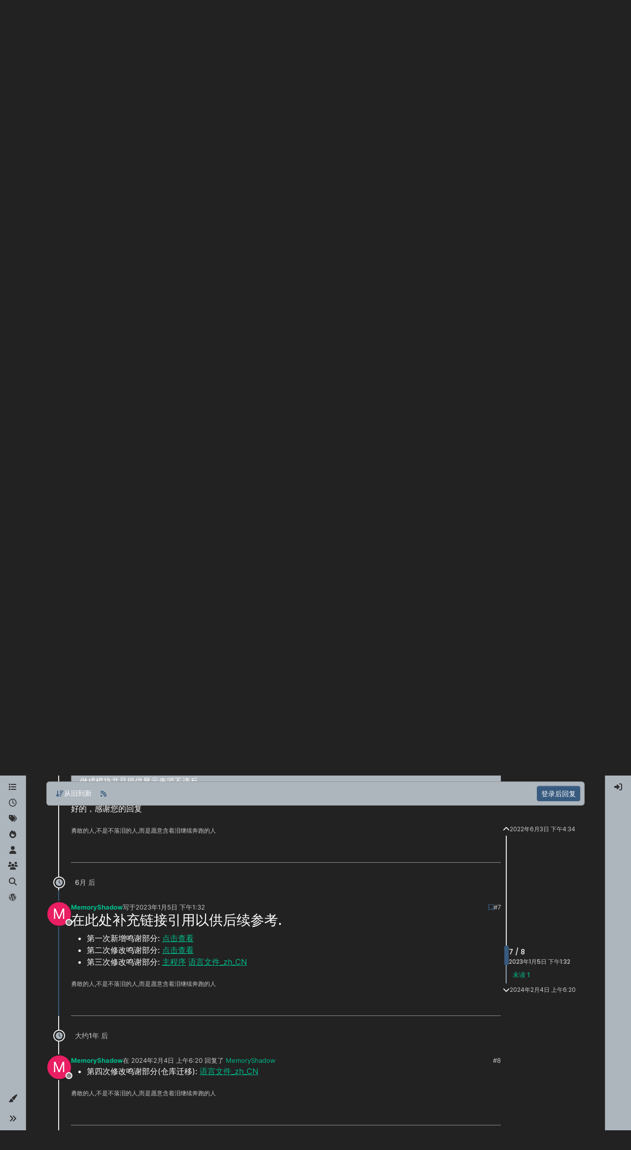

--- FILE ---
content_type: text/html; charset=utf-8
request_url: https://www.bangbang93.com/topic/193/%E5%85%B3%E4%BA%8E%E6%A0%87%E6%98%8E%E6%9D%A5%E6%BA%90%E7%9A%84%E5%92%A8%E8%AF%A2/7
body_size: 17677
content:
<!DOCTYPE html>
<html lang="zh-CN" data-dir="ltr" style="direction: ltr;">
<head>
<title>关于标明来源的咨询 | (」・ω・)」うー！</title>
<meta name="viewport" content="width&#x3D;device-width, initial-scale&#x3D;1.0" />
	<meta name="content-type" content="text/html; charset=UTF-8" />
	<meta name="apple-mobile-web-app-capable" content="yes" />
	<meta name="mobile-web-app-capable" content="yes" />
	<meta property="og:site_name" content="bangbang93.forum()" />
	<meta name="msapplication-badge" content="frequency=30; polling-uri=https://www.bangbang93.com/sitemap.xml" />
	<meta name="theme-color" content="#ffffff" />
	<meta name="title" content="关于标明来源的咨询" />
	<meta property="og:title" content="关于标明来源的咨询" />
	<meta property="og:type" content="article" />
	<meta property="article:published_time" content="2022-06-03T16:34:34.296Z" />
	<meta property="article:modified_time" content="2024-02-04T06:20:02.475Z" />
	<meta property="article:section" content="留言" />
	<meta name="description" content="在此处补充链接引用以供后续参考.  第一次新增鸣谢部分: 点击查看 第二次修改鸣谢部分: 点击查看 第三次修改鸣谢部分: 主程序 语言文件_zh_CN" />
	<meta property="og:description" content="在此处补充链接引用以供后续参考.  第一次新增鸣谢部分: 点击查看 第二次修改鸣谢部分: 点击查看 第三次修改鸣谢部分: 主程序 语言文件_zh_CN" />
	<meta property="og:image" content="https://www.bangbang93.com/assets/images/logo@3x.png" />
	<meta property="og:image:url" content="https://www.bangbang93.com/assets/images/logo@3x.png" />
	<meta property="og:image:width" content="963" />
	<meta property="og:image:height" content="225" />
	<meta property="og:url" content="https://www.bangbang93.com/topic/193/%E5%85%B3%E4%BA%8E%E6%A0%87%E6%98%8E%E6%9D%A5%E6%BA%90%E7%9A%84%E5%92%A8%E8%AF%A2/7" />
	
<link rel="stylesheet" type="text/css" href="/assets/client-darkly.css?v=ba66356505f" />
<link rel="icon" type="image/x-icon" href="/assets/uploads/system/favicon.ico?v&#x3D;ba66356505f" />
	<link rel="manifest" href="/manifest.webmanifest" crossorigin="use-credentials" />
	<link rel="search" type="application/opensearchdescription+xml" title="bangbang93.forum()" href="/osd.xml" />
	<link rel="apple-touch-icon" href="/assets/images/touch/512.png" />
	<link rel="icon" sizes="36x36" href="/assets/images/touch/36.png" />
	<link rel="icon" sizes="48x48" href="/assets/images/touch/48.png" />
	<link rel="icon" sizes="72x72" href="/assets/images/touch/72.png" />
	<link rel="icon" sizes="96x96" href="/assets/images/touch/96.png" />
	<link rel="icon" sizes="144x144" href="/assets/images/touch/144.png" />
	<link rel="icon" sizes="192x192" href="/assets/images/touch/192.png" />
	<link rel="icon" sizes="512x512" href="/assets/images/touch/512.png" />
	<link rel="prefetch stylesheet" href="/assets/plugins/nodebb-plugin-markdown/styles/idea.css" />
	<link rel="prefetch" href="/assets/language/zh-CN/markdown.json?v&#x3D;ba66356505f" />
	<link rel="prefetch" href="/assets/src/modules/composer.js?v&#x3D;ba66356505f" />
	<link rel="prefetch" href="/assets/src/modules/composer/uploads.js?v&#x3D;ba66356505f" />
	<link rel="prefetch" href="/assets/src/modules/composer/drafts.js?v&#x3D;ba66356505f" />
	<link rel="prefetch" href="/assets/src/modules/composer/tags.js?v&#x3D;ba66356505f" />
	<link rel="prefetch" href="/assets/src/modules/composer/categoryList.js?v&#x3D;ba66356505f" />
	<link rel="prefetch" href="/assets/src/modules/composer/resize.js?v&#x3D;ba66356505f" />
	<link rel="prefetch" href="/assets/src/modules/composer/autocomplete.js?v&#x3D;ba66356505f" />
	<link rel="prefetch" href="/assets/templates/composer.tpl?v&#x3D;ba66356505f" />
	<link rel="prefetch" href="/assets/language/zh-CN/topic.json?v&#x3D;ba66356505f" />
	<link rel="prefetch" href="/assets/language/zh-CN/modules.json?v&#x3D;ba66356505f" />
	<link rel="prefetch" href="/assets/language/zh-CN/tags.json?v&#x3D;ba66356505f" />
	<link rel="stylesheet" href="https://www.bangbang93.com/assets/plugins/nodebb-plugin-emoji/emoji/styles.css?v&#x3D;ba66356505f" />
	<link rel="canonical" href="https://www.bangbang93.com/topic/193/关于标明来源的咨询" />
	<link rel="alternate" type="application/rss+xml" href="/topic/193.rss" />
	<link rel="up" href="https://www.bangbang93.com/category/9/留言" />
	<link rel="author" href="https://www.bangbang93.com/user/memoryshadow" />
	<link rel="alternate" type="application/activity+json" href="https://www.bangbang93.com/post/594" />
	
<script>
var config = JSON.parse('{"relative_path":"","upload_url":"/assets/uploads","asset_base_url":"/assets","assetBaseUrl":"/assets","siteTitle":"bangbang93.forum()","browserTitle":"(\u300D\u30FB\u03C9\u30FB)\u300D\u3046\u30FC\uFF01","titleLayout":"&#123;pageTitle&#125; | &#123;browserTitle&#125;","showSiteTitle":true,"maintenanceMode":false,"postQueue":1,"minimumTitleLength":3,"maximumTitleLength":255,"minimumPostLength":8,"maximumPostLength":32767,"minimumTagsPerTopic":0,"maximumTagsPerTopic":5,"minimumTagLength":3,"maximumTagLength":15,"undoTimeout":10000,"useOutgoingLinksPage":true,"outgoingLinksWhitelist":".bangbang93.com","allowGuestHandles":false,"allowTopicsThumbnail":false,"usePagination":false,"disableChat":false,"disableChatMessageEditing":false,"maximumChatMessageLength":1000,"socketioTransports":["polling","websocket"],"socketioOrigins":"https://www.bangbang93.com:*","websocketAddress":"","maxReconnectionAttempts":5,"reconnectionDelay":1500,"topicsPerPage":20,"postsPerPage":20,"maximumFileSize":8192,"theme:id":"nodebb-theme-harmony","theme:src":"https://cdn.jsdelivr.net/npm/bootswatch@5.3.2/dist/darkly/bootstrap.min.css","defaultLang":"zh-CN","userLang":"zh-CN","loggedIn":false,"uid":-1,"cache-buster":"v=ba66356505f","topicPostSort":"oldest_to_newest","categoryTopicSort":"recently_replied","csrf_token":false,"searchEnabled":true,"searchDefaultInQuick":"titles","bootswatchSkin":"darkly","composer:showHelpTab":true,"enablePostHistory":true,"timeagoCutoff":30,"timeagoCodes":["af","am","ar","az-short","az","be","bg","bs","ca","cs","cy","da","de-short","de","dv","el","en-short","en","es-short","es","et","eu","fa-short","fa","fi","fr-short","fr","gl","he","hr","hu","hy","id","is","it-short","it","ja","jv","ko","ky","lt","lv","mk","nl","no","pl","pt-br-short","pt-br","pt-short","pt","ro","rs","ru","rw","si","sk","sl","sq","sr","sv","th","tr-short","tr","uk","ur","uz","vi","zh-CN","zh-TW"],"cookies":{"enabled":false,"message":"[[global:cookies.message]]","dismiss":"[[global:cookies.accept]]","link":"[[global:cookies.learn-more]]","link_url":"https:&#x2F;&#x2F;www.cookiesandyou.com"},"thumbs":{"size":512},"emailPrompt":1,"useragent":{"isSafari":false},"fontawesome":{"pro":false,"styles":["solid","brands","regular"],"version":"6.7.2"},"activitypub":{"probe":1},"acpLang":"undefined","topicSearchEnabled":false,"disableCustomUserSkins":false,"defaultBootswatchSkin":"darkly","theme":{"enableQuickReply":true,"enableBreadcrumbs":true,"centerHeaderElements":false,"mobileTopicTeasers":false,"stickyToolbar":true,"autohideBottombar":true,"openSidebars":false,"chatModals":false},"openDraftsOnPageLoad":false,"markdown":{"highlight":1,"hljsLanguages":["common"],"theme":"idea.css","defaultHighlightLanguage":"","externalMark":false},"composer-default":{"composeRouteEnabled":"off"},"spam-be-gone":{},"emojiCustomFirst":false}');
var app = {
user: JSON.parse('{"uid":-1,"username":"游客","displayname":"游客","userslug":"","fullname":"游客","email":"","icon:text":"?","icon:bgColor":"#aaa","groupTitle":"","groupTitleArray":[],"status":"offline","reputation":0,"email:confirmed":false,"unreadData":{"":{},"new":{},"watched":{},"unreplied":{}},"isAdmin":false,"isGlobalMod":false,"isMod":false,"privileges":{"chat":false,"chat:privileged":false,"upload:post:image":false,"upload:post:file":false,"signature":false,"invite":false,"group:create":false,"search:content":false,"search:users":false,"search:tags":false,"view:users":true,"view:tags":true,"view:groups":true,"local:login":false,"ban":false,"mute":false,"view:users:info":false},"blocks":[],"timeagoCode":"zh-CN","offline":true,"lastRoomId":null,"isEmailConfirmSent":false}')
};
document.documentElement.style.setProperty('--panel-offset', `${localStorage.getItem('panelOffset') || 0}px`);
</script>


</head>
<body class="page-topic page-topic-193 page-topic-关于标明来源的咨询 template-topic page-topic-category-9 page-topic-category-留言 parent-category-9 page-status-200 theme-harmony user-guest skin-darkly">
<a class="visually-hidden-focusable position-absolute top-0 start-0 p-3 m-3 bg-body" style="z-index: 1021;" href="#content">跳转至内容</a>
<div class="layout-container d-flex justify-content-between pb-4 pb-md-0">
<nav component="sidebar/left" class=" text-dark bg-light sidebar sidebar-left start-0 border-end vh-100 d-none d-lg-flex flex-column justify-content-between sticky-top">
<ul id="main-nav" class="list-unstyled d-flex flex-column w-100 gap-2 mt-2 overflow-y-auto">


<li class="nav-item mx-2 " title="版块">
<a class="nav-link navigation-link d-flex gap-2 justify-content-between align-items-center "  href="&#x2F;categories"  aria-label="版块">
<span class="d-flex gap-2 align-items-center text-nowrap truncate-open">
<span class="position-relative">

<i class="fa fa-fw fa-list" data-content=""></i>
<span component="navigation/count" class="visible-closed position-absolute top-0 start-100 translate-middle badge rounded-1 bg-primary hidden"></span>

</span>
<span class="nav-text small visible-open fw-semibold text-truncate">版块</span>
</span>
<span component="navigation/count" class="visible-open badge rounded-1 bg-primary hidden"></span>
</a>

</li>



<li class="nav-item mx-2 " title="最新">
<a class="nav-link navigation-link d-flex gap-2 justify-content-between align-items-center "  href="&#x2F;recent"  aria-label="最新">
<span class="d-flex gap-2 align-items-center text-nowrap truncate-open">
<span class="position-relative">

<i class="fa fa-fw fa-clock-o" data-content=""></i>
<span component="navigation/count" class="visible-closed position-absolute top-0 start-100 translate-middle badge rounded-1 bg-primary hidden"></span>

</span>
<span class="nav-text small visible-open fw-semibold text-truncate">最新</span>
</span>
<span component="navigation/count" class="visible-open badge rounded-1 bg-primary hidden"></span>
</a>

</li>



<li class="nav-item mx-2 " title="标签">
<a class="nav-link navigation-link d-flex gap-2 justify-content-between align-items-center "  href="&#x2F;tags"  aria-label="标签">
<span class="d-flex gap-2 align-items-center text-nowrap truncate-open">
<span class="position-relative">

<i class="fa fa-fw fa-tags" data-content=""></i>
<span component="navigation/count" class="visible-closed position-absolute top-0 start-100 translate-middle badge rounded-1 bg-primary hidden"></span>

</span>
<span class="nav-text small visible-open fw-semibold text-truncate">标签</span>
</span>
<span component="navigation/count" class="visible-open badge rounded-1 bg-primary hidden"></span>
</a>

</li>



<li class="nav-item mx-2 " title="热门">
<a class="nav-link navigation-link d-flex gap-2 justify-content-between align-items-center "  href="&#x2F;popular"  aria-label="热门">
<span class="d-flex gap-2 align-items-center text-nowrap truncate-open">
<span class="position-relative">

<i class="fa fa-fw fa-fire" data-content=""></i>
<span component="navigation/count" class="visible-closed position-absolute top-0 start-100 translate-middle badge rounded-1 bg-primary hidden"></span>

</span>
<span class="nav-text small visible-open fw-semibold text-truncate">热门</span>
</span>
<span component="navigation/count" class="visible-open badge rounded-1 bg-primary hidden"></span>
</a>

</li>



<li class="nav-item mx-2 " title="用户">
<a class="nav-link navigation-link d-flex gap-2 justify-content-between align-items-center "  href="&#x2F;users"  aria-label="用户">
<span class="d-flex gap-2 align-items-center text-nowrap truncate-open">
<span class="position-relative">

<i class="fa fa-fw fa-user" data-content=""></i>
<span component="navigation/count" class="visible-closed position-absolute top-0 start-100 translate-middle badge rounded-1 bg-primary hidden"></span>

</span>
<span class="nav-text small visible-open fw-semibold text-truncate">用户</span>
</span>
<span component="navigation/count" class="visible-open badge rounded-1 bg-primary hidden"></span>
</a>

</li>



<li class="nav-item mx-2 " title="群组">
<a class="nav-link navigation-link d-flex gap-2 justify-content-between align-items-center "  href="&#x2F;groups"  aria-label="群组">
<span class="d-flex gap-2 align-items-center text-nowrap truncate-open">
<span class="position-relative">

<i class="fa fa-fw fa-group" data-content=""></i>
<span component="navigation/count" class="visible-closed position-absolute top-0 start-100 translate-middle badge rounded-1 bg-primary hidden"></span>

</span>
<span class="nav-text small visible-open fw-semibold text-truncate">群组</span>
</span>
<span component="navigation/count" class="visible-open badge rounded-1 bg-primary hidden"></span>
</a>

</li>



<li class="nav-item mx-2 " title="搜索">
<a class="nav-link navigation-link d-flex gap-2 justify-content-between align-items-center "  href="&#x2F;search"  aria-label="搜索">
<span class="d-flex gap-2 align-items-center text-nowrap truncate-open">
<span class="position-relative">

<i class="fa fa-fw fa-search" data-content=""></i>
<span component="navigation/count" class="visible-closed position-absolute top-0 start-100 translate-middle badge rounded-1 bg-primary hidden"></span>

</span>
<span class="nav-text small visible-open fw-semibold text-truncate">搜索</span>
</span>
<span component="navigation/count" class="visible-open badge rounded-1 bg-primary hidden"></span>
</a>

</li>



<li class="nav-item mx-2 " title="博客">
<a class="nav-link navigation-link d-flex gap-2 justify-content-between align-items-center "  href="https:&#x2F;&#x2F;blog.bangbang93.com"  target="_blank" aria-label="博客">
<span class="d-flex gap-2 align-items-center text-nowrap truncate-open">
<span class="position-relative">

<i class="fa fa-fw fa-wordpress" data-content=""></i>
<span component="navigation/count" class="visible-closed position-absolute top-0 start-100 translate-middle badge rounded-1 bg-primary hidden"></span>

</span>
<span class="nav-text small visible-open fw-semibold text-truncate">博客</span>
</span>
<span component="navigation/count" class="visible-open badge rounded-1 bg-primary hidden"></span>
</a>

</li>


</ul>
<div class="sidebar-toggle-container align-self-start">

<div class="dropend m-2" component="skinSwitcher" title="皮肤">
<a data-bs-toggle="dropdown" href="#" role="button" class="nav-link position-relative" aria-haspopup="true" aria-expanded="false" aria-label="皮肤">
<span class="justify-content-between w-100">
<span class="d-flex gap-2 align-items-center text-nowrap truncate-open">
<span>
<i component="skinSwitcher/icon" class="fa fa-fw fa-paintbrush"></i>
</span>
<span class="nav-text small visible-open fw-semibold">皮肤</span>
</span>
</span>
</a>
<ul class="dropdown-menu p-1 text-sm overflow-auto p-1" role="menu">
<div class="d-flex">
<div>
<li class="dropdown-header">Light</li>
<div class="d-grid" style="grid-template-columns: 1fr 1fr;">

<li>
<a href="#" class="dropdown-item rounded-1" data-value="cerulean" role="menuitem">Cerulean <i class="fa fa-fw fa-check  invisible "></i></a>
</li>

<li>
<a href="#" class="dropdown-item rounded-1" data-value="cosmo" role="menuitem">Cosmo <i class="fa fa-fw fa-check  invisible "></i></a>
</li>

<li>
<a href="#" class="dropdown-item rounded-1" data-value="flatly" role="menuitem">Flatly <i class="fa fa-fw fa-check  invisible "></i></a>
</li>

<li>
<a href="#" class="dropdown-item rounded-1" data-value="journal" role="menuitem">Journal <i class="fa fa-fw fa-check  invisible "></i></a>
</li>

<li>
<a href="#" class="dropdown-item rounded-1" data-value="litera" role="menuitem">Litera <i class="fa fa-fw fa-check  invisible "></i></a>
</li>

<li>
<a href="#" class="dropdown-item rounded-1" data-value="lumen" role="menuitem">Lumen <i class="fa fa-fw fa-check  invisible "></i></a>
</li>

<li>
<a href="#" class="dropdown-item rounded-1" data-value="lux" role="menuitem">Lux <i class="fa fa-fw fa-check  invisible "></i></a>
</li>

<li>
<a href="#" class="dropdown-item rounded-1" data-value="materia" role="menuitem">Materia <i class="fa fa-fw fa-check  invisible "></i></a>
</li>

<li>
<a href="#" class="dropdown-item rounded-1" data-value="minty" role="menuitem">Minty <i class="fa fa-fw fa-check  invisible "></i></a>
</li>

<li>
<a href="#" class="dropdown-item rounded-1" data-value="morph" role="menuitem">Morph <i class="fa fa-fw fa-check  invisible "></i></a>
</li>

<li>
<a href="#" class="dropdown-item rounded-1" data-value="pulse" role="menuitem">Pulse <i class="fa fa-fw fa-check  invisible "></i></a>
</li>

<li>
<a href="#" class="dropdown-item rounded-1" data-value="sandstone" role="menuitem">Sandstone <i class="fa fa-fw fa-check  invisible "></i></a>
</li>

<li>
<a href="#" class="dropdown-item rounded-1" data-value="simplex" role="menuitem">Simplex <i class="fa fa-fw fa-check  invisible "></i></a>
</li>

<li>
<a href="#" class="dropdown-item rounded-1" data-value="sketchy" role="menuitem">Sketchy <i class="fa fa-fw fa-check  invisible "></i></a>
</li>

<li>
<a href="#" class="dropdown-item rounded-1" data-value="spacelab" role="menuitem">Spacelab <i class="fa fa-fw fa-check  invisible "></i></a>
</li>

<li>
<a href="#" class="dropdown-item rounded-1" data-value="united" role="menuitem">United <i class="fa fa-fw fa-check  invisible "></i></a>
</li>

<li>
<a href="#" class="dropdown-item rounded-1" data-value="yeti" role="menuitem">Yeti <i class="fa fa-fw fa-check  invisible "></i></a>
</li>

<li>
<a href="#" class="dropdown-item rounded-1" data-value="zephyr" role="menuitem">Zephyr <i class="fa fa-fw fa-check  invisible "></i></a>
</li>

</div>
</div>
<div>
<li class="dropdown-header">Dark</li>

<li>
<a href="#" class="dropdown-item rounded-1" data-value="cyborg" role="menuitem">Cyborg <i class="fa fa-fw fa-check  invisible "></i></a>
</li>

<li>
<a href="#" class="dropdown-item rounded-1" data-value="darkly" role="menuitem">Darkly <i class="fa fa-fw fa-check  invisible "></i></a>
</li>

<li>
<a href="#" class="dropdown-item rounded-1" data-value="quartz" role="menuitem">Quartz <i class="fa fa-fw fa-check  invisible "></i></a>
</li>

<li>
<a href="#" class="dropdown-item rounded-1" data-value="slate" role="menuitem">Slate <i class="fa fa-fw fa-check  invisible "></i></a>
</li>

<li>
<a href="#" class="dropdown-item rounded-1" data-value="solar" role="menuitem">Solar <i class="fa fa-fw fa-check  invisible "></i></a>
</li>

<li>
<a href="#" class="dropdown-item rounded-1" data-value="superhero" role="menuitem">Superhero <i class="fa fa-fw fa-check  invisible "></i></a>
</li>

<li>
<a href="#" class="dropdown-item rounded-1" data-value="vapor" role="menuitem">Vapor <i class="fa fa-fw fa-check  invisible "></i></a>
</li>

</div>
</div>
<hr class="my-1"/>
<div class="d-grid" style="grid-template-columns: 1fr 1fr;">

<li>
<a href="#" class="dropdown-item rounded-1" data-value="" role="menuitem">默认（Darkly） <i class="fa fa-fw fa-check "></i></a>
</li>

<li>
<a href="#" class="dropdown-item rounded-1" data-value="noskin" role="menuitem">不使用皮肤 <i class="fa fa-fw fa-check  invisible "></i></a>
</li>


</div>
</ul>
</div>

<div class="sidebar-toggle m-2 d-none d-lg-block">
<a href="#" role="button" component="sidebar/toggle" class="nav-link d-flex gap-2 align-items-center p-2 pointer w-100 text-nowrap" title="展开" aria-label="侧栏滚动">
<i class="fa fa-fw fa-angles-right"></i>
<i class="fa fa-fw fa-angles-left"></i>
<span class="nav-text visible-open fw-semibold small lh-1">折叠</span>
</a>
</div>
</div>
</nav>
<main id="panel" class="d-flex flex-column gap-3 flex-grow-1 mt-3" style="min-width: 0;">

<div class="container-lg px-md-4 brand-container">
<div class="col-12 d-flex border-bottom pb-3 ">

<div component="brand/wrapper" class="d-flex align-items-center gap-3 p-2 rounded-1 align-content-stretch ">


<a component="siteTitle" class="text-truncate align-self-stretch align-items-center d-flex" href="/">
<h1 class="fs-6 fw-bold text-body mb-0">bangbang93.forum()</h1>
</a>

</div>


</div>
</div>

<script>
const headerEl = document.getElementById('header-menu');
if (headerEl) {
const rect = headerEl.getBoundingClientRect();
const offset = Math.max(0, rect.bottom);
document.documentElement.style.setProperty('--panel-offset', offset + `px`);
} else {
document.documentElement.style.setProperty('--panel-offset', `0px`);
}
</script>
<div class="container-lg px-md-4 d-flex flex-column gap-3 h-100 mb-5 mb-lg-0" id="content">
<noscript>
<div class="alert alert-danger">
<p>
Your browser does not seem to support JavaScript. As a result, your viewing experience will be diminished, and you have been placed in <strong>read-only mode</strong>.
</p>
<p>
Please download a browser that supports JavaScript, or enable it if it's disabled (i.e. NoScript).
</p>
</div>
</noscript>
<script type="application/ld+json">{
"@context": "https://schema.org",
"@type": "BreadcrumbList",
"itemListElement": [{
"@type": "ListItem",
"position": 1,
"name": "bangbang93.forum()",
"item": "https://www.bangbang93.com"
}
,{
"@type": "ListItem",
"position": 2,
"name": "留言"
,"item": "https://www.bangbang93.com/category/9/留言"
},{
"@type": "ListItem",
"position": 3,
"name": "关于标明来源的咨询"

}
]}</script>


<ol class="breadcrumb mb-0 " itemscope="itemscope" itemprop="breadcrumb" itemtype="http://schema.org/BreadcrumbList">

<li itemscope="itemscope" itemprop="itemListElement" itemtype="http://schema.org/ListItem" class="breadcrumb-item ">
<meta itemprop="position" content="1" />
<a href="https://www.bangbang93.com" itemprop="item">
<span class="fw-semibold" itemprop="name">主页</span>
</a>
</li>

<li itemscope="itemscope" itemprop="itemListElement" itemtype="http://schema.org/ListItem" class="breadcrumb-item ">
<meta itemprop="position" content="2" />
<a href="https://www.bangbang93.com/category/9/留言" itemprop="item">
<span class="fw-semibold" itemprop="name">留言</span>
</a>
</li>

<li component="breadcrumb/current" itemscope="itemscope" itemprop="itemListElement" itemtype="http://schema.org/ListItem" class="breadcrumb-item active">
<meta itemprop="position" content="3" />

<span class="fw-semibold" itemprop="name">关于标明来源的咨询</span>

</li>

</ol>



<div itemid="/topic/193/%E5%85%B3%E4%BA%8E%E6%A0%87%E6%98%8E%E6%9D%A5%E6%BA%90%E7%9A%84%E5%92%A8%E8%AF%A2/7" itemscope itemtype="https://schema.org/DiscussionForumPosting">
<meta itemprop="headline" content="关于标明来源的咨询">
<meta itemprop="text" content="关于标明来源的咨询">
<meta itemprop="url" content="/topic/193/%E5%85%B3%E4%BA%8E%E6%A0%87%E6%98%8E%E6%9D%A5%E6%BA%90%E7%9A%84%E5%92%A8%E8%AF%A2/7">
<meta itemprop="datePublished" content="2022-06-03T16:34:34.296Z">
<meta itemprop="dateModified" content="2024-02-04T06:20:02.475Z">
<div itemprop="author" itemscope itemtype="https://schema.org/Person">
<meta itemprop="name" content="MemoryShadow">
<meta itemprop="url" content="/user/memoryshadow">
</div>
<div class="d-flex flex-column gap-3">
<div class="d-flex flex-wrap">
<div class="d-flex flex-column gap-3 flex-grow-1">
<h1 component="post/header" class="tracking-tight fw-semibold fs-3 mb-0 text-break ">
<span class="topic-title" component="topic/title">关于标明来源的咨询</span>
</h1>
<div class="topic-info d-flex gap-2 align-items-center flex-wrap ">
<span component="topic/labels" class="d-flex gap-2 hidden">
<span component="topic/scheduled" class="badge badge border border-gray-300 text-body hidden">
<i class="fa fa-clock-o"></i> 已定时
</span>
<span component="topic/pinned" class="badge badge border border-gray-300 text-body hidden">
<i class="fa fa-thumb-tack"></i> 已固定
</span>
<span component="topic/locked" class="badge badge border border-gray-300 text-body hidden">
<i class="fa fa-lock"></i> 已锁定
</span>
<a component="topic/moved" href="/category/" class="badge badge border border-gray-300 text-body text-decoration-none hidden">
<i class="fa fa-arrow-circle-right"></i> 已移动
</a>

</span>
<a href="/category/9/留言" class="badge px-1 text-truncate text-decoration-none border" style="color: #333333;background-color: #86C1B9;border-color: #86C1B9!important; max-width: 70vw;">
			<i class="fa fa-fw fa-diamond"></i>
			留言
		</a>
<div data-tid="193" component="topic/tags" class="lh-1 tags tag-list d-flex flex-wrap hidden-xs hidden-empty gap-2"></div>
<div class="d-flex hidden-xs gap-2"><span class="badge text-body border border-gray-300 stats text-xs">
<i class="fa-regular fa-fw fa-message visible-xs-inline" title="帖子"></i>
<span component="topic/post-count" title="8" class="fw-bold">8</span>
<span class="hidden-xs text-lowercase fw-normal">帖子</span>
</span>
<span class="badge text-body border border-gray-300 stats text-xs">
<i class="fa fa-fw fa-user visible-xs-inline" title="发布者"></i>
<span title="2" class="fw-bold">2</span>
<span class="hidden-xs text-lowercase fw-normal">发布者</span>
</span>
<span class="badge text-body border border-gray-300 stats text-xs">
<i class="fa fa-fw fa-eye visible-xs-inline" title="浏览"></i>
<span class="fw-bold" title="5142">5.1k</span>
<span class="hidden-xs text-lowercase fw-normal">浏览</span>
</span></div>
</div>
</div>
<div class="d-flex gap-2 align-items-center mt-2 hidden-empty" component="topic/thumb/list"></div>
</div>
<div class="row mb-4 mb-lg-0">
<div class="topic col-lg-12">
<div class="sticky-tools">
<nav class="d-flex flex-nowrap my-2 p-0 border-0 rounded topic-main-buttons">
<div class="d-flex flex-row p-2 text-bg-light border rounded w-100 align-items-center">
<div class="d-flex me-auto mb-0 gap-2 align-items-center flex-wrap">


<div class="btn-group bottom-sheet" component="thread/sort">
<button class="btn btn-ghost btn-sm ff-secondary d-flex gap-2 align-items-center dropdown-toggle" data-bs-toggle="dropdown" aria-haspopup="true" aria-expanded="false" aria-label="帖子分类选项，从旧到新">
<i class="fa fa-fw fa-arrow-down-wide-short text-primary"></i>
<span class="d-none d-md-inline fw-semibold">从旧到新</span>
</button>
<ul class="dropdown-menu p-1 text-sm" role="menu">
<li>
<a class="dropdown-item rounded-1 d-flex align-items-center gap-2" href="#" class="oldest_to_newest" data-sort="oldest_to_newest" role="menuitem">
<span class="flex-grow-1">从旧到新</span>
<i class="flex-shrink-0 fa fa-fw text-secondary"></i>
</a>
</li>
<li>
<a class="dropdown-item rounded-1 d-flex align-items-center gap-2" href="#" class="newest_to_oldest" data-sort="newest_to_oldest" role="menuitem">
<span class="flex-grow-1">从新到旧</span>
<i class="flex-shrink-0 fa fa-fw text-secondary"></i>
</a>
</li>
<li>
<a class="dropdown-item rounded-1 d-flex align-items-center gap-2" href="#" class="most_votes" data-sort="most_votes" role="menuitem">
<span class="flex-grow-1">最多赞同</span>
<i class="flex-shrink-0 fa fa-fw text-secondary"></i>
</a>
</li>
</ul>
</div>


<a class="btn btn-ghost btn-sm d-none d-lg-flex align-items-center align-self-stretch" target="_blank" href="/topic/193.rss" title="RSS 订阅"><i class="fa fa-rss text-primary"></i></a>


</div>



<a component="topic/reply/guest" href="/login" class="d-flex align-items-center fw-semibold btn btn-sm btn-primary">登录后回复</a>


</div>
</nav>
</div>



<div component="topic/deleted/message" class="alert alert-warning d-flex justify-content-between flex-wrap hidden">
<span>此主题已被删除。只有拥有主题管理权限的用户可以查看。</span>
<span>

</span>
</div>

<div class="d-flex gap-0 gap-lg-5">
<div class="posts-container" style="min-width: 0;">
<ul component="topic" class="posts timeline list-unstyled mt-sm-2 p-0 py-3" style="min-width: 0;" data-tid="193" data-cid="9">

<li component="post" class="pt-4   topic-owner-post" data-index="0" data-pid="538" data-uid="1657" data-timestamp="1654274074296" data-username="MemoryShadow" data-userslug="memoryshadow" itemprop="comment" itemtype="http://schema.org/Comment" itemscope>
<a component="post/anchor" data-index="0" id="1"></a>
<meta itemprop="datePublished" content="2022-06-03T16:34:34.296Z">


<div class="d-flex align-items-start gap-3">
<div class="bg-body d-none d-sm-block rounded-circle" style="outline: 2px solid var(--bs-body-bg);">
<a class="d-inline-block position-relative text-decoration-none" href="/user/memoryshadow" aria-label="Profile page for user MemoryShadow">
<span title="MemoryShadow" data-uid="1657" class="avatar  avatar-rounded" component="user/picture" style="--avatar-size: 48px; background-color: #e91e63">M</span>

<span component="user/status" class="position-absolute top-100 start-100 border border-white border-2 rounded-circle status offline"><span class="visually-hidden">离线</span></span>

</a>
</div>
<div class="post-container d-flex gap-2 flex-grow-1 flex-column w-100" style="min-width:0;">
<div class="d-flex align-items-start justify-content-between gap-1 flex-nowrap w-100 post-header" itemprop="author" itemscope itemtype="https://schema.org/Person">
<div class="d-flex gap-1 flex-wrap align-items-center">
<meta itemprop="name" content="MemoryShadow">
<meta itemprop="url" content="/user/memoryshadow">
<div class="bg-body d-sm-none">
<a class="d-inline-block position-relative text-decoration-none" href="/user/memoryshadow">
<span title="MemoryShadow" data-uid="1657" class="avatar  avatar-rounded" component="user/picture" style="--avatar-size: 20px; background-color: #e91e63">M</span>

<span component="user/status" class="position-absolute top-100 start-100 border border-white border-2 rounded-circle status offline"><span class="visually-hidden">离线</span></span>

</a>
</div>
<a class="fw-bold text-nowrap" href="/user/memoryshadow" data-username="MemoryShadow" data-uid="1657">MemoryShadow</a>


<div class="d-flex gap-1 align-items-center">
<span class="text-muted">写于<a href="/post/538" class="timeago text-muted" title="2022-06-03T16:34:34.296Z"></a></span>
<i component="post/edit-indicator" class="fa fa-edit text-muted edit-icon hidden" title="编辑 Invalid Date"></i>
<span data-editor="" component="post/editor" class="visually-hidden">最后由  编辑 <span class="timeago" title="Invalid Date"></span></span>
</div>

</div>
<div class="d-flex align-items-center gap-1 justify-content-end">
<span class="bookmarked opacity-0 text-primary"><i class="fa fa-bookmark-o"></i></span>
<a href="/post/538" class="post-index text-muted d-none d-md-inline">#1</a>
</div>
</div>
<div class="content text-break" component="post/content" itemprop="text">
<p dir="auto">您好，我在<a href="https://github.com/MemoryShadow/minecraftctl" title="点击前往" target="_blank" rel="noopener noreferrer nofollow ugc">我的项目</a>中使用了BMCLAPI，请问<a href="https://github.com/MemoryShadow/minecraftctl/commit/97606dcaf12e2bb9ba29f4035354676672450c65" title="点击前往" target="_blank" rel="noopener noreferrer nofollow ugc">这样做的标注</a>可以吗？因为本身没有图形界面，就在所有用到的地方都写上了来源。</p>
<p dir="auto">真的很感谢这个项目</p>

</div>
<div component="post/footer" class="post-footer border-bottom pb-2">

<div component="post/signature" data-uid="1657" class="text-xs text-muted mt-2"><p dir="auto">勇敢的人,不是不落泪的人,而是愿意含着泪继续奔跑的人</p>
</div>

<div class="d-flex flex-wrap justify-content-end">

<a component="post/reply-count" data-target-component="post/replies/container" href="#" class="d-flex gap-2 align-items-center btn btn-ghost ff-secondary border rounded-1 p-1 text-muted text-decoration-none text-xs hidden">
<span component="post/reply-count/avatars" class="d-flex gap-1 ">


</span>
<span class="ms-2 replies-count fw-semibold text-nowrap" component="post/reply-count/text" data-replies="0">1 条回复</span>
<span class="ms-2 replies-last hidden-xs fw-semibold">最后回复 <span class="timeago" title=""></span></span>
<i class="fa fa-fw fa-chevron-down" component="post/replies/open"></i>
</a>

<div component="post/actions" class="d-flex flex-grow-1 justify-content-end gap-1 post-tools">
<!-- This partial intentionally left blank; overwritten by nodebb-plugin-reactions -->
<a component="post/reply" href="#" class="btn btn-ghost btn-sm hidden" title="回复"><i class="fa fa-fw fa-reply text-primary"></i></a>
<a component="post/quote" href="#" class="btn btn-ghost btn-sm hidden" title="引用"><i class="fa fa-fw fa-quote-right text-primary"></i></a>


<div class="d-flex votes align-items-center">
<a component="post/upvote" href="#" class="btn btn-ghost btn-sm" title="顶贴">
<i class="fa fa-fw fa-chevron-up text-primary"></i>
</a>
<meta itemprop="upvoteCount" content="0">
<meta itemprop="downvoteCount" content="0">
<a href="#" class="px-2 mx-1 btn btn-ghost btn-sm" component="post/vote-count" data-votes="0" title="投票人">0</a>

<a component="post/downvote" href="#" class="btn btn-ghost btn-sm" title="踩帖">
<i class="fa fa-fw fa-chevron-down text-primary"></i>
</a>

</div>

<span component="post/tools" class="dropdown bottom-sheet ">
<a class="btn btn-ghost btn-sm ff-secondary dropdown-toggle" href="#" data-bs-toggle="dropdown" aria-haspopup="true" aria-expanded="false" aria-label="帖子工具"><i class="fa fa-fw fa-ellipsis-v text-primary"></i></a>
<ul class="dropdown-menu dropdown-menu-end p-1 text-sm" role="menu"></ul>
</span>
</div>
</div>
<div component="post/replies/container" class="my-2 col-11 border rounded-1 p-3 hidden-empty"></div>
</div>
</div>
</div>

</li>




<li component="post" class="pt-4   " data-index="1" data-pid="539" data-uid="1" data-timestamp="1654348489845" data-username="bangbang93" data-userslug="bangbang93" itemprop="comment" itemtype="http://schema.org/Comment" itemscope>
<a component="post/anchor" data-index="1" id="2"></a>
<meta itemprop="datePublished" content="2022-06-04T13:14:49.845Z">


<div class="d-flex align-items-start gap-3">
<div class="bg-body d-none d-sm-block rounded-circle" style="outline: 2px solid var(--bs-body-bg);">
<a class="d-inline-block position-relative text-decoration-none" href="/user/bangbang93" aria-label="Profile page for user bangbang93">
<img title="bangbang93" data-uid="1" class="avatar  avatar-rounded" alt="bangbang93" loading="lazy" component="user/picture" src="/uploads/profile/uid-1/1-profileimg.jpg" style="--avatar-size: 48px;" onError="this.remove()" itemprop="image" /><span title="bangbang93" data-uid="1" class="avatar  avatar-rounded" component="user/picture" style="--avatar-size: 48px; background-color: #f44336">B</span>

<span component="user/status" class="position-absolute top-100 start-100 border border-white border-2 rounded-circle status offline"><span class="visually-hidden">离线</span></span>

</a>
</div>
<div class="post-container d-flex gap-2 flex-grow-1 flex-column w-100" style="min-width:0;">
<div class="d-flex align-items-start justify-content-between gap-1 flex-nowrap w-100 post-header" itemprop="author" itemscope itemtype="https://schema.org/Person">
<div class="d-flex gap-1 flex-wrap align-items-center">
<meta itemprop="name" content="bangbang93">
<meta itemprop="url" content="/user/bangbang93">
<div class="bg-body d-sm-none">
<a class="d-inline-block position-relative text-decoration-none" href="/user/bangbang93">
<img title="bangbang93" data-uid="1" class="avatar  avatar-rounded" alt="bangbang93" loading="lazy" component="user/picture" src="/uploads/profile/uid-1/1-profileimg.jpg" style="--avatar-size: 20px;" onError="this.remove()" itemprop="image" /><span title="bangbang93" data-uid="1" class="avatar  avatar-rounded" component="user/picture" style="--avatar-size: 20px; background-color: #f44336">B</span>

<span component="user/status" class="position-absolute top-100 start-100 border border-white border-2 rounded-circle status offline"><span class="visually-hidden">离线</span></span>

</a>
</div>
<a class="fw-bold text-nowrap" href="/user/bangbang93" data-username="bangbang93" data-uid="1">bangbang93</a>


<div class="d-flex gap-1 align-items-center">
<span class="text-muted">写于<a href="/post/539" class="timeago text-muted" title="2022-06-04T13:14:49.845Z"></a></span>
<i component="post/edit-indicator" class="fa fa-edit text-muted edit-icon hidden" title="编辑 Invalid Date"></i>
<span data-editor="" component="post/editor" class="visually-hidden">最后由  编辑 <span class="timeago" title="Invalid Date"></span></span>
</div>

</div>
<div class="d-flex align-items-center gap-1 justify-content-end">
<span class="bookmarked opacity-0 text-primary"><i class="fa fa-bookmark-o"></i></span>
<a href="/post/539" class="post-index text-muted d-none d-md-inline">#2</a>
</div>
</div>
<div class="content text-break" component="post/content" itemprop="text">
<p dir="auto">可以的，如果能在下载显示前再显示一遍就更好了</p>

</div>
<div component="post/footer" class="post-footer border-bottom pb-2">

<div class="d-flex flex-wrap justify-content-between">

<a component="post/reply-count" data-target-component="post/replies/container" href="#" class="d-flex gap-2 align-items-center btn btn-ghost ff-secondary border rounded-1 p-1 text-muted text-decoration-none text-xs ">
<span component="post/reply-count/avatars" class="d-flex gap-1 ">

<span><span title="MemoryShadow" data-uid="1657" class="avatar avatar-tooltip avatar-rounded" component="avatar/icon" style="--avatar-size: 20px; background-color: #e91e63">M</span></span>


</span>
<span class="ms-2 replies-count fw-semibold text-nowrap" component="post/reply-count/text" data-replies="2">2 条回复</span>
<span class="ms-2 replies-last hidden-xs fw-semibold">最后回复 <span class="timeago" title="2022-06-07T08:44:37.659Z"></span></span>
<i class="fa fa-fw fa-chevron-down" component="post/replies/open"></i>
</a>

<div component="post/actions" class="d-flex flex-grow-1 justify-content-end gap-1 post-tools">
<!-- This partial intentionally left blank; overwritten by nodebb-plugin-reactions -->
<a component="post/reply" href="#" class="btn btn-ghost btn-sm hidden" title="回复"><i class="fa fa-fw fa-reply text-primary"></i></a>
<a component="post/quote" href="#" class="btn btn-ghost btn-sm hidden" title="引用"><i class="fa fa-fw fa-quote-right text-primary"></i></a>


<div class="d-flex votes align-items-center">
<a component="post/upvote" href="#" class="btn btn-ghost btn-sm" title="顶贴">
<i class="fa fa-fw fa-chevron-up text-primary"></i>
</a>
<meta itemprop="upvoteCount" content="0">
<meta itemprop="downvoteCount" content="0">
<a href="#" class="px-2 mx-1 btn btn-ghost btn-sm" component="post/vote-count" data-votes="0" title="投票人">0</a>

<a component="post/downvote" href="#" class="btn btn-ghost btn-sm" title="踩帖">
<i class="fa fa-fw fa-chevron-down text-primary"></i>
</a>

</div>

<span component="post/tools" class="dropdown bottom-sheet ">
<a class="btn btn-ghost btn-sm ff-secondary dropdown-toggle" href="#" data-bs-toggle="dropdown" aria-haspopup="true" aria-expanded="false" aria-label="帖子工具"><i class="fa fa-fw fa-ellipsis-v text-primary"></i></a>
<ul class="dropdown-menu dropdown-menu-end p-1 text-sm" role="menu"></ul>
</span>
</div>
</div>
<div component="post/replies/container" class="my-2 col-11 border rounded-1 p-3 hidden-empty"></div>
</div>
</div>
</div>

</li>




<li component="post" class="pt-4   topic-owner-post" data-index="2" data-pid="540" data-uid="1657" data-timestamp="1654591477659" data-username="MemoryShadow" data-userslug="memoryshadow" itemprop="comment" itemtype="http://schema.org/Comment" itemscope>
<a component="post/anchor" data-index="2" id="3"></a>
<meta itemprop="datePublished" content="2022-06-07T08:44:37.659Z">

<meta itemprop="dateModified" content="2022-06-07T08:55:13.795Z">


<div class="d-flex align-items-start gap-3">
<div class="bg-body d-none d-sm-block rounded-circle" style="outline: 2px solid var(--bs-body-bg);">
<a class="d-inline-block position-relative text-decoration-none" href="/user/memoryshadow" aria-label="Profile page for user MemoryShadow">
<span title="MemoryShadow" data-uid="1657" class="avatar  avatar-rounded" component="user/picture" style="--avatar-size: 48px; background-color: #e91e63">M</span>

<span component="user/status" class="position-absolute top-100 start-100 border border-white border-2 rounded-circle status offline"><span class="visually-hidden">离线</span></span>

</a>
</div>
<div class="post-container d-flex gap-2 flex-grow-1 flex-column w-100" style="min-width:0;">
<div class="d-flex align-items-start justify-content-between gap-1 flex-nowrap w-100 post-header" itemprop="author" itemscope itemtype="https://schema.org/Person">
<div class="d-flex gap-1 flex-wrap align-items-center">
<meta itemprop="name" content="MemoryShadow">
<meta itemprop="url" content="/user/memoryshadow">
<div class="bg-body d-sm-none">
<a class="d-inline-block position-relative text-decoration-none" href="/user/memoryshadow">
<span title="MemoryShadow" data-uid="1657" class="avatar  avatar-rounded" component="user/picture" style="--avatar-size: 20px; background-color: #e91e63">M</span>

<span component="user/status" class="position-absolute top-100 start-100 border border-white border-2 rounded-circle status offline"><span class="visually-hidden">离线</span></span>

</a>
</div>
<a class="fw-bold text-nowrap" href="/user/memoryshadow" data-username="MemoryShadow" data-uid="1657">MemoryShadow</a>


<div class="d-flex gap-1 align-items-center">
<span class="text-muted">在 <a href="/post/540" class="timeago text-muted" title="2022-06-07T08:44:37.659Z"></a> 回复了 <a component="post/parent" data-topid="539" href="/post/539">bangbang93</a></span>
<i component="post/edit-indicator" class="fa fa-edit text-muted edit-icon " title="编辑 2022/6/7 08:55"></i>
<span data-editor="memoryshadow" component="post/editor" class="visually-hidden">最后由 MemoryShadow 编辑 <span class="timeago" title="2022/6/7 08:55"></span></span>
</div>

</div>
<div class="d-flex align-items-center gap-1 justify-content-end">
<span class="bookmarked opacity-0 text-primary"><i class="fa fa-bookmark-o"></i></span>
<a href="/post/540" class="post-index text-muted d-none d-md-inline">#3</a>
</div>
</div>
<div class="content text-break" component="post/content" itemprop="text">
<p dir="auto"><a class="plugin-mentions-user plugin-mentions-a" href="/user/bangbang93">@bangbang93</a> 好的，谢谢你的回复，我会在后续的版本中添加并将结果在这个帖子中继续跟进的</p>

</div>
<div component="post/footer" class="post-footer border-bottom pb-2">

<div component="post/signature" data-uid="1657" class="text-xs text-muted mt-2"><p dir="auto">勇敢的人,不是不落泪的人,而是愿意含着泪继续奔跑的人</p>
</div>

<div class="d-flex flex-wrap justify-content-end">

<a component="post/reply-count" data-target-component="post/replies/container" href="#" class="d-flex gap-2 align-items-center btn btn-ghost ff-secondary border rounded-1 p-1 text-muted text-decoration-none text-xs hidden">
<span component="post/reply-count/avatars" class="d-flex gap-1 ">


</span>
<span class="ms-2 replies-count fw-semibold text-nowrap" component="post/reply-count/text" data-replies="0">1 条回复</span>
<span class="ms-2 replies-last hidden-xs fw-semibold">最后回复 <span class="timeago" title=""></span></span>
<i class="fa fa-fw fa-chevron-down" component="post/replies/open"></i>
</a>

<div component="post/actions" class="d-flex flex-grow-1 justify-content-end gap-1 post-tools">
<!-- This partial intentionally left blank; overwritten by nodebb-plugin-reactions -->
<a component="post/reply" href="#" class="btn btn-ghost btn-sm hidden" title="回复"><i class="fa fa-fw fa-reply text-primary"></i></a>
<a component="post/quote" href="#" class="btn btn-ghost btn-sm hidden" title="引用"><i class="fa fa-fw fa-quote-right text-primary"></i></a>


<div class="d-flex votes align-items-center">
<a component="post/upvote" href="#" class="btn btn-ghost btn-sm" title="顶贴">
<i class="fa fa-fw fa-chevron-up text-primary"></i>
</a>
<meta itemprop="upvoteCount" content="0">
<meta itemprop="downvoteCount" content="0">
<a href="#" class="px-2 mx-1 btn btn-ghost btn-sm" component="post/vote-count" data-votes="0" title="投票人">0</a>

<a component="post/downvote" href="#" class="btn btn-ghost btn-sm" title="踩帖">
<i class="fa fa-fw fa-chevron-down text-primary"></i>
</a>

</div>

<span component="post/tools" class="dropdown bottom-sheet ">
<a class="btn btn-ghost btn-sm ff-secondary dropdown-toggle" href="#" data-bs-toggle="dropdown" aria-haspopup="true" aria-expanded="false" aria-label="帖子工具"><i class="fa fa-fw fa-ellipsis-v text-primary"></i></a>
<ul class="dropdown-menu dropdown-menu-end p-1 text-sm" role="menu"></ul>
</span>
</div>
</div>
<div component="post/replies/container" class="my-2 col-11 border rounded-1 p-3 hidden-empty"></div>
</div>
</div>
</div>

</li>




<li component="post" class="pt-4   topic-owner-post" data-index="3" data-pid="542" data-uid="1657" data-timestamp="1656941089766" data-username="MemoryShadow" data-userslug="memoryshadow" itemprop="comment" itemtype="http://schema.org/Comment" itemscope>
<a component="post/anchor" data-index="3" id="4"></a>
<meta itemprop="datePublished" content="2022-07-04T13:24:49.766Z">

<meta itemprop="dateModified" content="2022-07-04T13:27:53.242Z">


<div class="d-flex align-items-start gap-3">
<div class="bg-body d-none d-sm-block rounded-circle" style="outline: 2px solid var(--bs-body-bg);">
<a class="d-inline-block position-relative text-decoration-none" href="/user/memoryshadow" aria-label="Profile page for user MemoryShadow">
<span title="MemoryShadow" data-uid="1657" class="avatar  avatar-rounded" component="user/picture" style="--avatar-size: 48px; background-color: #e91e63">M</span>

<span component="user/status" class="position-absolute top-100 start-100 border border-white border-2 rounded-circle status offline"><span class="visually-hidden">离线</span></span>

</a>
</div>
<div class="post-container d-flex gap-2 flex-grow-1 flex-column w-100" style="min-width:0;">
<div class="d-flex align-items-start justify-content-between gap-1 flex-nowrap w-100 post-header" itemprop="author" itemscope itemtype="https://schema.org/Person">
<div class="d-flex gap-1 flex-wrap align-items-center">
<meta itemprop="name" content="MemoryShadow">
<meta itemprop="url" content="/user/memoryshadow">
<div class="bg-body d-sm-none">
<a class="d-inline-block position-relative text-decoration-none" href="/user/memoryshadow">
<span title="MemoryShadow" data-uid="1657" class="avatar  avatar-rounded" component="user/picture" style="--avatar-size: 20px; background-color: #e91e63">M</span>

<span component="user/status" class="position-absolute top-100 start-100 border border-white border-2 rounded-circle status offline"><span class="visually-hidden">离线</span></span>

</a>
</div>
<a class="fw-bold text-nowrap" href="/user/memoryshadow" data-username="MemoryShadow" data-uid="1657">MemoryShadow</a>


<div class="d-flex gap-1 align-items-center">
<span class="text-muted">在 <a href="/post/542" class="timeago text-muted" title="2022-07-04T13:24:49.766Z"></a> 回复了 <a component="post/parent" data-topid="539" href="/post/539">bangbang93</a></span>
<i component="post/edit-indicator" class="fa fa-edit text-muted edit-icon " title="编辑 2022/7/4 13:27"></i>
<span data-editor="memoryshadow" component="post/editor" class="visually-hidden">最后由 MemoryShadow 编辑 <span class="timeago" title="2022/7/4 13:27"></span></span>
</div>

</div>
<div class="d-flex align-items-center gap-1 justify-content-end">
<span class="bookmarked opacity-0 text-primary"><i class="fa fa-bookmark-o"></i></span>
<a href="/post/542" class="post-index text-muted d-none d-md-inline">#4</a>
</div>
</div>
<div class="content text-break" component="post/content" itemprop="text">
<p dir="auto"><a class="plugin-mentions-user plugin-mentions-a" href="/user/bangbang93">@bangbang93</a> 在 <a href="/post/539">关于标明来源的咨询</a> 中说：</p>
<blockquote>
<p dir="auto">可以的，如果能在下载显示前再显示一遍就更好了</p>
</blockquote>
<p dir="auto">你好，根据你这条回复的内容，我<a href="https://github.com/MemoryShadow/minecraftctl/blob/master/bin/tools/Download/download.sh#L114-L144" title="点击查看" target="_blank" rel="noopener noreferrer nofollow ugc">修改了程序</a>，现在会在下载前也显示一遍内容了。</p>
<p dir="auto"><img src="/assets/uploads/files/1656941250371-3979314f-8afe-40b9-b70c-3a3d3ab63361-%E5%9B%BE%E7%89%87.png" alt="示例图" class=" img-fluid img-markdown" /></p>
<p dir="auto">另外问一下，这样子做成模块，属于违反协议中第五条吗</p>
<blockquote>
<p dir="auto">5.禁止在BMCLAPI上二次封装其他协议</p>
</blockquote>

</div>
<div component="post/footer" class="post-footer border-bottom pb-2">

<div component="post/signature" data-uid="1657" class="text-xs text-muted mt-2"><p dir="auto">勇敢的人,不是不落泪的人,而是愿意含着泪继续奔跑的人</p>
</div>

<div class="d-flex flex-wrap justify-content-end">

<a component="post/reply-count" data-target-component="post/replies/container" href="#" class="d-flex gap-2 align-items-center btn btn-ghost ff-secondary border rounded-1 p-1 text-muted text-decoration-none text-xs hidden">
<span component="post/reply-count/avatars" class="d-flex gap-1 ">


</span>
<span class="ms-2 replies-count fw-semibold text-nowrap" component="post/reply-count/text" data-replies="0">1 条回复</span>
<span class="ms-2 replies-last hidden-xs fw-semibold">最后回复 <span class="timeago" title=""></span></span>
<i class="fa fa-fw fa-chevron-down" component="post/replies/open"></i>
</a>

<div component="post/actions" class="d-flex flex-grow-1 justify-content-end gap-1 post-tools">
<!-- This partial intentionally left blank; overwritten by nodebb-plugin-reactions -->
<a component="post/reply" href="#" class="btn btn-ghost btn-sm hidden" title="回复"><i class="fa fa-fw fa-reply text-primary"></i></a>
<a component="post/quote" href="#" class="btn btn-ghost btn-sm hidden" title="引用"><i class="fa fa-fw fa-quote-right text-primary"></i></a>


<div class="d-flex votes align-items-center">
<a component="post/upvote" href="#" class="btn btn-ghost btn-sm" title="顶贴">
<i class="fa fa-fw fa-chevron-up text-primary"></i>
</a>
<meta itemprop="upvoteCount" content="0">
<meta itemprop="downvoteCount" content="0">
<a href="#" class="px-2 mx-1 btn btn-ghost btn-sm" component="post/vote-count" data-votes="0" title="投票人">0</a>

<a component="post/downvote" href="#" class="btn btn-ghost btn-sm" title="踩帖">
<i class="fa fa-fw fa-chevron-down text-primary"></i>
</a>

</div>

<span component="post/tools" class="dropdown bottom-sheet ">
<a class="btn btn-ghost btn-sm ff-secondary dropdown-toggle" href="#" data-bs-toggle="dropdown" aria-haspopup="true" aria-expanded="false" aria-label="帖子工具"><i class="fa fa-fw fa-ellipsis-v text-primary"></i></a>
<ul class="dropdown-menu dropdown-menu-end p-1 text-sm" role="menu"></ul>
</span>
</div>
</div>
<div component="post/replies/container" class="my-2 col-11 border rounded-1 p-3 hidden-empty"></div>
</div>
</div>
</div>

</li>




<li component="post" class="pt-4   " data-index="4" data-pid="543" data-uid="1" data-timestamp="1657011995906" data-username="bangbang93" data-userslug="bangbang93" itemprop="comment" itemtype="http://schema.org/Comment" itemscope>
<a component="post/anchor" data-index="4" id="5"></a>
<meta itemprop="datePublished" content="2022-07-05T09:06:35.906Z">


<div class="d-flex align-items-start gap-3">
<div class="bg-body d-none d-sm-block rounded-circle" style="outline: 2px solid var(--bs-body-bg);">
<a class="d-inline-block position-relative text-decoration-none" href="/user/bangbang93" aria-label="Profile page for user bangbang93">
<img title="bangbang93" data-uid="1" class="avatar  avatar-rounded" alt="bangbang93" loading="lazy" component="user/picture" src="/uploads/profile/uid-1/1-profileimg.jpg" style="--avatar-size: 48px;" onError="this.remove()" itemprop="image" /><span title="bangbang93" data-uid="1" class="avatar  avatar-rounded" component="user/picture" style="--avatar-size: 48px; background-color: #f44336">B</span>

<span component="user/status" class="position-absolute top-100 start-100 border border-white border-2 rounded-circle status offline"><span class="visually-hidden">离线</span></span>

</a>
</div>
<div class="post-container d-flex gap-2 flex-grow-1 flex-column w-100" style="min-width:0;">
<div class="d-flex align-items-start justify-content-between gap-1 flex-nowrap w-100 post-header" itemprop="author" itemscope itemtype="https://schema.org/Person">
<div class="d-flex gap-1 flex-wrap align-items-center">
<meta itemprop="name" content="bangbang93">
<meta itemprop="url" content="/user/bangbang93">
<div class="bg-body d-sm-none">
<a class="d-inline-block position-relative text-decoration-none" href="/user/bangbang93">
<img title="bangbang93" data-uid="1" class="avatar  avatar-rounded" alt="bangbang93" loading="lazy" component="user/picture" src="/uploads/profile/uid-1/1-profileimg.jpg" style="--avatar-size: 20px;" onError="this.remove()" itemprop="image" /><span title="bangbang93" data-uid="1" class="avatar  avatar-rounded" component="user/picture" style="--avatar-size: 20px; background-color: #f44336">B</span>

<span component="user/status" class="position-absolute top-100 start-100 border border-white border-2 rounded-circle status offline"><span class="visually-hidden">离线</span></span>

</a>
</div>
<a class="fw-bold text-nowrap" href="/user/bangbang93" data-username="bangbang93" data-uid="1">bangbang93</a>


<div class="d-flex gap-1 align-items-center">
<span class="text-muted">写于<a href="/post/543" class="timeago text-muted" title="2022-07-05T09:06:35.906Z"></a></span>
<i component="post/edit-indicator" class="fa fa-edit text-muted edit-icon hidden" title="编辑 Invalid Date"></i>
<span data-editor="" component="post/editor" class="visually-hidden">最后由  编辑 <span class="timeago" title="Invalid Date"></span></span>
</div>

</div>
<div class="d-flex align-items-center gap-1 justify-content-end">
<span class="bookmarked opacity-0 text-primary"><i class="fa fa-bookmark-o"></i></span>
<a href="/post/543" class="post-index text-muted d-none d-md-inline">#5</a>
</div>
</div>
<div class="content text-break" component="post/content" itemprop="text">
<p dir="auto">OK，这样挺好的<br />
做成模块并且提供显示来源不违反</p>

</div>
<div component="post/footer" class="post-footer border-bottom pb-2">

<div class="d-flex flex-wrap justify-content-between">

<a component="post/reply-count" data-target-component="post/replies/container" href="#" class="d-flex gap-2 align-items-center btn btn-ghost ff-secondary border rounded-1 p-1 text-muted text-decoration-none text-xs hidden">
<span component="post/reply-count/avatars" class="d-flex gap-1 ">

<span><span title="MemoryShadow" data-uid="1657" class="avatar avatar-tooltip avatar-rounded" component="avatar/icon" style="--avatar-size: 20px; background-color: #e91e63">M</span></span>


</span>
<span class="ms-2 replies-count fw-semibold text-nowrap" component="post/reply-count/text" data-replies="1">1 条回复</span>
<span class="ms-2 replies-last hidden-xs fw-semibold">最后回复 <span class="timeago" title="2022-07-05T10:53:14.891Z"></span></span>
<i class="fa fa-fw fa-chevron-down" component="post/replies/open"></i>
</a>

<div component="post/actions" class="d-flex flex-grow-1 justify-content-end gap-1 post-tools">
<!-- This partial intentionally left blank; overwritten by nodebb-plugin-reactions -->
<a component="post/reply" href="#" class="btn btn-ghost btn-sm hidden" title="回复"><i class="fa fa-fw fa-reply text-primary"></i></a>
<a component="post/quote" href="#" class="btn btn-ghost btn-sm hidden" title="引用"><i class="fa fa-fw fa-quote-right text-primary"></i></a>


<div class="d-flex votes align-items-center">
<a component="post/upvote" href="#" class="btn btn-ghost btn-sm" title="顶贴">
<i class="fa fa-fw fa-chevron-up text-primary"></i>
</a>
<meta itemprop="upvoteCount" content="0">
<meta itemprop="downvoteCount" content="0">
<a href="#" class="px-2 mx-1 btn btn-ghost btn-sm" component="post/vote-count" data-votes="0" title="投票人">0</a>

<a component="post/downvote" href="#" class="btn btn-ghost btn-sm" title="踩帖">
<i class="fa fa-fw fa-chevron-down text-primary"></i>
</a>

</div>

<span component="post/tools" class="dropdown bottom-sheet ">
<a class="btn btn-ghost btn-sm ff-secondary dropdown-toggle" href="#" data-bs-toggle="dropdown" aria-haspopup="true" aria-expanded="false" aria-label="帖子工具"><i class="fa fa-fw fa-ellipsis-v text-primary"></i></a>
<ul class="dropdown-menu dropdown-menu-end p-1 text-sm" role="menu"></ul>
</span>
</div>
</div>
<div component="post/replies/container" class="my-2 col-11 border rounded-1 p-3 hidden-empty"></div>
</div>
</div>
</div>

</li>




<li component="post" class="pt-4   topic-owner-post" data-index="5" data-pid="544" data-uid="1657" data-timestamp="1657018394891" data-username="MemoryShadow" data-userslug="memoryshadow" itemprop="comment" itemtype="http://schema.org/Comment" itemscope>
<a component="post/anchor" data-index="5" id="6"></a>
<meta itemprop="datePublished" content="2022-07-05T10:53:14.891Z">


<div class="d-flex align-items-start gap-3">
<div class="bg-body d-none d-sm-block rounded-circle" style="outline: 2px solid var(--bs-body-bg);">
<a class="d-inline-block position-relative text-decoration-none" href="/user/memoryshadow" aria-label="Profile page for user MemoryShadow">
<span title="MemoryShadow" data-uid="1657" class="avatar  avatar-rounded" component="user/picture" style="--avatar-size: 48px; background-color: #e91e63">M</span>

<span component="user/status" class="position-absolute top-100 start-100 border border-white border-2 rounded-circle status offline"><span class="visually-hidden">离线</span></span>

</a>
</div>
<div class="post-container d-flex gap-2 flex-grow-1 flex-column w-100" style="min-width:0;">
<div class="d-flex align-items-start justify-content-between gap-1 flex-nowrap w-100 post-header" itemprop="author" itemscope itemtype="https://schema.org/Person">
<div class="d-flex gap-1 flex-wrap align-items-center">
<meta itemprop="name" content="MemoryShadow">
<meta itemprop="url" content="/user/memoryshadow">
<div class="bg-body d-sm-none">
<a class="d-inline-block position-relative text-decoration-none" href="/user/memoryshadow">
<span title="MemoryShadow" data-uid="1657" class="avatar  avatar-rounded" component="user/picture" style="--avatar-size: 20px; background-color: #e91e63">M</span>

<span component="user/status" class="position-absolute top-100 start-100 border border-white border-2 rounded-circle status offline"><span class="visually-hidden">离线</span></span>

</a>
</div>
<a class="fw-bold text-nowrap" href="/user/memoryshadow" data-username="MemoryShadow" data-uid="1657">MemoryShadow</a>


<div class="d-flex gap-1 align-items-center">
<span class="text-muted">在 <a href="/post/544" class="timeago text-muted" title="2022-07-05T10:53:14.891Z"></a> 回复了 <a component="post/parent" data-topid="543" href="/post/543">bangbang93</a></span>
<i component="post/edit-indicator" class="fa fa-edit text-muted edit-icon hidden" title="编辑 Invalid Date"></i>
<span data-editor="" component="post/editor" class="visually-hidden">最后由  编辑 <span class="timeago" title="Invalid Date"></span></span>
</div>

</div>
<div class="d-flex align-items-center gap-1 justify-content-end">
<span class="bookmarked opacity-0 text-primary"><i class="fa fa-bookmark-o"></i></span>
<a href="/post/544" class="post-index text-muted d-none d-md-inline">#6</a>
</div>
</div>
<div class="content text-break" component="post/content" itemprop="text">
<p dir="auto"><a class="plugin-mentions-user plugin-mentions-a" href="/user/bangbang93">@bangbang93</a> 在 <a href="/post/543">关于标明来源的咨询</a> 中说：</p>
<blockquote>
<p dir="auto">OK，这样挺好的<br />
做成模块并且提供显示来源不违反</p>
</blockquote>
<p dir="auto">好的，感谢您的回复</p>

</div>
<div component="post/footer" class="post-footer border-bottom pb-2">

<div component="post/signature" data-uid="1657" class="text-xs text-muted mt-2"><p dir="auto">勇敢的人,不是不落泪的人,而是愿意含着泪继续奔跑的人</p>
</div>

<div class="d-flex flex-wrap justify-content-end">

<a component="post/reply-count" data-target-component="post/replies/container" href="#" class="d-flex gap-2 align-items-center btn btn-ghost ff-secondary border rounded-1 p-1 text-muted text-decoration-none text-xs hidden">
<span component="post/reply-count/avatars" class="d-flex gap-1 ">


</span>
<span class="ms-2 replies-count fw-semibold text-nowrap" component="post/reply-count/text" data-replies="0">1 条回复</span>
<span class="ms-2 replies-last hidden-xs fw-semibold">最后回复 <span class="timeago" title=""></span></span>
<i class="fa fa-fw fa-chevron-down" component="post/replies/open"></i>
</a>

<div component="post/actions" class="d-flex flex-grow-1 justify-content-end gap-1 post-tools">
<!-- This partial intentionally left blank; overwritten by nodebb-plugin-reactions -->
<a component="post/reply" href="#" class="btn btn-ghost btn-sm hidden" title="回复"><i class="fa fa-fw fa-reply text-primary"></i></a>
<a component="post/quote" href="#" class="btn btn-ghost btn-sm hidden" title="引用"><i class="fa fa-fw fa-quote-right text-primary"></i></a>


<div class="d-flex votes align-items-center">
<a component="post/upvote" href="#" class="btn btn-ghost btn-sm" title="顶贴">
<i class="fa fa-fw fa-chevron-up text-primary"></i>
</a>
<meta itemprop="upvoteCount" content="0">
<meta itemprop="downvoteCount" content="0">
<a href="#" class="px-2 mx-1 btn btn-ghost btn-sm" component="post/vote-count" data-votes="0" title="投票人">0</a>

<a component="post/downvote" href="#" class="btn btn-ghost btn-sm" title="踩帖">
<i class="fa fa-fw fa-chevron-down text-primary"></i>
</a>

</div>

<span component="post/tools" class="dropdown bottom-sheet ">
<a class="btn btn-ghost btn-sm ff-secondary dropdown-toggle" href="#" data-bs-toggle="dropdown" aria-haspopup="true" aria-expanded="false" aria-label="帖子工具"><i class="fa fa-fw fa-ellipsis-v text-primary"></i></a>
<ul class="dropdown-menu dropdown-menu-end p-1 text-sm" role="menu"></ul>
</span>
</div>
</div>
<div component="post/replies/container" class="my-2 col-11 border rounded-1 p-3 hidden-empty"></div>
</div>
</div>
</div>

</li>




<li component="post" class="pt-4   topic-owner-post" data-index="6" data-pid="594" data-uid="1657" data-timestamp="1672925579639" data-username="MemoryShadow" data-userslug="memoryshadow" itemprop="comment" itemtype="http://schema.org/Comment" itemscope>
<a component="post/anchor" data-index="6" id="7"></a>
<meta itemprop="datePublished" content="2023-01-05T13:32:59.639Z">


<div class="d-flex align-items-start gap-3">
<div class="bg-body d-none d-sm-block rounded-circle" style="outline: 2px solid var(--bs-body-bg);">
<a class="d-inline-block position-relative text-decoration-none" href="/user/memoryshadow" aria-label="Profile page for user MemoryShadow">
<span title="MemoryShadow" data-uid="1657" class="avatar  avatar-rounded" component="user/picture" style="--avatar-size: 48px; background-color: #e91e63">M</span>

<span component="user/status" class="position-absolute top-100 start-100 border border-white border-2 rounded-circle status offline"><span class="visually-hidden">离线</span></span>

</a>
</div>
<div class="post-container d-flex gap-2 flex-grow-1 flex-column w-100" style="min-width:0;">
<div class="d-flex align-items-start justify-content-between gap-1 flex-nowrap w-100 post-header" itemprop="author" itemscope itemtype="https://schema.org/Person">
<div class="d-flex gap-1 flex-wrap align-items-center">
<meta itemprop="name" content="MemoryShadow">
<meta itemprop="url" content="/user/memoryshadow">
<div class="bg-body d-sm-none">
<a class="d-inline-block position-relative text-decoration-none" href="/user/memoryshadow">
<span title="MemoryShadow" data-uid="1657" class="avatar  avatar-rounded" component="user/picture" style="--avatar-size: 20px; background-color: #e91e63">M</span>

<span component="user/status" class="position-absolute top-100 start-100 border border-white border-2 rounded-circle status offline"><span class="visually-hidden">离线</span></span>

</a>
</div>
<a class="fw-bold text-nowrap" href="/user/memoryshadow" data-username="MemoryShadow" data-uid="1657">MemoryShadow</a>


<div class="d-flex gap-1 align-items-center">
<span class="text-muted">写于<a href="/post/594" class="timeago text-muted" title="2023-01-05T13:32:59.639Z"></a></span>
<i component="post/edit-indicator" class="fa fa-edit text-muted edit-icon hidden" title="编辑 Invalid Date"></i>
<span data-editor="" component="post/editor" class="visually-hidden">最后由  编辑 <span class="timeago" title="Invalid Date"></span></span>
</div>

</div>
<div class="d-flex align-items-center gap-1 justify-content-end">
<span class="bookmarked opacity-0 text-primary"><i class="fa fa-bookmark-o"></i></span>
<a href="/post/594" class="post-index text-muted d-none d-md-inline">#7</a>
</div>
</div>
<div class="content text-break" component="post/content" itemprop="text">
<h1>在此处补充链接引用以供后续参考.</h1>
<ul>
<li>第一次新增鸣谢部分: <a href="https://github.com/MemoryShadow/minecraftctl/commit/97606dcaf12e2bb9ba29f4035354676672450c65" title="点击查看" target="_blank" rel="noopener noreferrer nofollow ugc">点击查看</a></li>
<li>第二次修改鸣谢部分: <a href="https://github.com/MemoryShadow/minecraftctl/commit/ea819a60da1018345a37221e26008672569f2855#diff-4e5fb893686b50c7371c386860a70e3b1ef4e1abc7166733b79c8344c7bfb439R114-R144" title="点击查看" target="_blank" rel="noopener noreferrer nofollow ugc">点击查看</a></li>
<li>第三次修改鸣谢部分: <a href="https://github.com/MemoryShadow/minecraftctl/commit/d5c6cc58e43bdd3be4c433927420061a20b01a22#diff-869556c0753703e90632975d78252976dadf4311f0300cc7a58878f80f573673L45-R49" title="点击查看" target="_blank" rel="noopener noreferrer nofollow ugc">主程序</a> <a href="https://github.com/MemoryShadow/minecraftctl/commit/24bbce3e406a2916cf8659b26fe701e3a116883f#diff-e9220fe6a911576f9056265a036f16217fda19bf906b3a95bf7d7de3f40402f9R4" title="点击查看" target="_blank" rel="noopener noreferrer nofollow ugc">语言文件_zh_CN</a></li>
</ul>

</div>
<div component="post/footer" class="post-footer border-bottom pb-2">

<div component="post/signature" data-uid="1657" class="text-xs text-muted mt-2"><p dir="auto">勇敢的人,不是不落泪的人,而是愿意含着泪继续奔跑的人</p>
</div>

<div class="d-flex flex-wrap justify-content-between">

<a component="post/reply-count" data-target-component="post/replies/container" href="#" class="d-flex gap-2 align-items-center btn btn-ghost ff-secondary border rounded-1 p-1 text-muted text-decoration-none text-xs hidden">
<span component="post/reply-count/avatars" class="d-flex gap-1 ">

<span><span title="MemoryShadow" data-uid="1657" class="avatar avatar-tooltip avatar-rounded" component="avatar/icon" style="--avatar-size: 20px; background-color: #e91e63">M</span></span>


</span>
<span class="ms-2 replies-count fw-semibold text-nowrap" component="post/reply-count/text" data-replies="1">1 条回复</span>
<span class="ms-2 replies-last hidden-xs fw-semibold">最后回复 <span class="timeago" title="2024-02-04T06:20:02.475Z"></span></span>
<i class="fa fa-fw fa-chevron-down" component="post/replies/open"></i>
</a>

<div component="post/actions" class="d-flex flex-grow-1 justify-content-end gap-1 post-tools">
<!-- This partial intentionally left blank; overwritten by nodebb-plugin-reactions -->
<a component="post/reply" href="#" class="btn btn-ghost btn-sm hidden" title="回复"><i class="fa fa-fw fa-reply text-primary"></i></a>
<a component="post/quote" href="#" class="btn btn-ghost btn-sm hidden" title="引用"><i class="fa fa-fw fa-quote-right text-primary"></i></a>


<div class="d-flex votes align-items-center">
<a component="post/upvote" href="#" class="btn btn-ghost btn-sm" title="顶贴">
<i class="fa fa-fw fa-chevron-up text-primary"></i>
</a>
<meta itemprop="upvoteCount" content="0">
<meta itemprop="downvoteCount" content="0">
<a href="#" class="px-2 mx-1 btn btn-ghost btn-sm" component="post/vote-count" data-votes="0" title="投票人">0</a>

<a component="post/downvote" href="#" class="btn btn-ghost btn-sm" title="踩帖">
<i class="fa fa-fw fa-chevron-down text-primary"></i>
</a>

</div>

<span component="post/tools" class="dropdown bottom-sheet ">
<a class="btn btn-ghost btn-sm ff-secondary dropdown-toggle" href="#" data-bs-toggle="dropdown" aria-haspopup="true" aria-expanded="false" aria-label="帖子工具"><i class="fa fa-fw fa-ellipsis-v text-primary"></i></a>
<ul class="dropdown-menu dropdown-menu-end p-1 text-sm" role="menu"></ul>
</span>
</div>
</div>
<div component="post/replies/container" class="my-2 col-11 border rounded-1 p-3 hidden-empty"></div>
</div>
</div>
</div>

</li>




<li component="post" class="pt-4   topic-owner-post" data-index="7" data-pid="616" data-uid="1657" data-timestamp="1707027602475" data-username="MemoryShadow" data-userslug="memoryshadow" itemprop="comment" itemtype="http://schema.org/Comment" itemscope>
<a component="post/anchor" data-index="7" id="8"></a>
<meta itemprop="datePublished" content="2024-02-04T06:20:02.475Z">


<div class="d-flex align-items-start gap-3">
<div class="bg-body d-none d-sm-block rounded-circle" style="outline: 2px solid var(--bs-body-bg);">
<a class="d-inline-block position-relative text-decoration-none" href="/user/memoryshadow" aria-label="Profile page for user MemoryShadow">
<span title="MemoryShadow" data-uid="1657" class="avatar  avatar-rounded" component="user/picture" style="--avatar-size: 48px; background-color: #e91e63">M</span>

<span component="user/status" class="position-absolute top-100 start-100 border border-white border-2 rounded-circle status offline"><span class="visually-hidden">离线</span></span>

</a>
</div>
<div class="post-container d-flex gap-2 flex-grow-1 flex-column w-100" style="min-width:0;">
<div class="d-flex align-items-start justify-content-between gap-1 flex-nowrap w-100 post-header" itemprop="author" itemscope itemtype="https://schema.org/Person">
<div class="d-flex gap-1 flex-wrap align-items-center">
<meta itemprop="name" content="MemoryShadow">
<meta itemprop="url" content="/user/memoryshadow">
<div class="bg-body d-sm-none">
<a class="d-inline-block position-relative text-decoration-none" href="/user/memoryshadow">
<span title="MemoryShadow" data-uid="1657" class="avatar  avatar-rounded" component="user/picture" style="--avatar-size: 20px; background-color: #e91e63">M</span>

<span component="user/status" class="position-absolute top-100 start-100 border border-white border-2 rounded-circle status offline"><span class="visually-hidden">离线</span></span>

</a>
</div>
<a class="fw-bold text-nowrap" href="/user/memoryshadow" data-username="MemoryShadow" data-uid="1657">MemoryShadow</a>


<div class="d-flex gap-1 align-items-center">
<span class="text-muted">在 <a href="/post/616" class="timeago text-muted" title="2024-02-04T06:20:02.475Z"></a> 回复了 <a component="post/parent" data-topid="594" href="/post/594">MemoryShadow</a></span>
<i component="post/edit-indicator" class="fa fa-edit text-muted edit-icon hidden" title="编辑 Invalid Date"></i>
<span data-editor="" component="post/editor" class="visually-hidden">最后由  编辑 <span class="timeago" title="Invalid Date"></span></span>
</div>

</div>
<div class="d-flex align-items-center gap-1 justify-content-end">
<span class="bookmarked opacity-0 text-primary"><i class="fa fa-bookmark-o"></i></span>
<a href="/post/616" class="post-index text-muted d-none d-md-inline">#8</a>
</div>
</div>
<div class="content text-break" component="post/content" itemprop="text">
<ul>
<li>第四次修改鸣谢部分(仓库迁移): <a href="https://github.com/minecraftctl/I18N/blob/24bbce3e406a2916cf8659b26fe701e3a116883f/i18n/zh-CN/module/download.sh.lang#L4" title="点击查看" target="_blank" rel="noopener noreferrer nofollow ugc">语言文件_zh_CN</a></li>
</ul>

</div>
<div component="post/footer" class="post-footer border-bottom pb-2">

<div component="post/signature" data-uid="1657" class="text-xs text-muted mt-2"><p dir="auto">勇敢的人,不是不落泪的人,而是愿意含着泪继续奔跑的人</p>
</div>

<div class="d-flex flex-wrap justify-content-end">

<a component="post/reply-count" data-target-component="post/replies/container" href="#" class="d-flex gap-2 align-items-center btn btn-ghost ff-secondary border rounded-1 p-1 text-muted text-decoration-none text-xs hidden">
<span component="post/reply-count/avatars" class="d-flex gap-1 ">


</span>
<span class="ms-2 replies-count fw-semibold text-nowrap" component="post/reply-count/text" data-replies="0">1 条回复</span>
<span class="ms-2 replies-last hidden-xs fw-semibold">最后回复 <span class="timeago" title=""></span></span>
<i class="fa fa-fw fa-chevron-down" component="post/replies/open"></i>
</a>

<div component="post/actions" class="d-flex flex-grow-1 justify-content-end gap-1 post-tools">
<!-- This partial intentionally left blank; overwritten by nodebb-plugin-reactions -->
<a component="post/reply" href="#" class="btn btn-ghost btn-sm hidden" title="回复"><i class="fa fa-fw fa-reply text-primary"></i></a>
<a component="post/quote" href="#" class="btn btn-ghost btn-sm hidden" title="引用"><i class="fa fa-fw fa-quote-right text-primary"></i></a>


<div class="d-flex votes align-items-center">
<a component="post/upvote" href="#" class="btn btn-ghost btn-sm" title="顶贴">
<i class="fa fa-fw fa-chevron-up text-primary"></i>
</a>
<meta itemprop="upvoteCount" content="0">
<meta itemprop="downvoteCount" content="0">
<a href="#" class="px-2 mx-1 btn btn-ghost btn-sm" component="post/vote-count" data-votes="0" title="投票人">0</a>

<a component="post/downvote" href="#" class="btn btn-ghost btn-sm" title="踩帖">
<i class="fa fa-fw fa-chevron-down text-primary"></i>
</a>

</div>

<span component="post/tools" class="dropdown bottom-sheet ">
<a class="btn btn-ghost btn-sm ff-secondary dropdown-toggle" href="#" data-bs-toggle="dropdown" aria-haspopup="true" aria-expanded="false" aria-label="帖子工具"><i class="fa fa-fw fa-ellipsis-v text-primary"></i></a>
<ul class="dropdown-menu dropdown-menu-end p-1 text-sm" role="menu"></ul>
</span>
</div>
</div>
<div component="post/replies/container" class="my-2 col-11 border rounded-1 p-3 hidden-empty"></div>
</div>
</div>
</div>

</li>




</ul>




</div>
<div class="pagination-block d-none d-lg-block flex-grow-1 mb-4">
<div class="d-flex justify-content-end sticky-top mt-4" style="top:6rem;z-index:1;">
<div class="ps-1 ps-md-0 d-inline-block">
<div class="scroller-content d-flex gap-2 flex-column align-items-start">
<button class="pagetop btn btn-ghost btn-sm ff-secondary d-inline-flex border-0 align-items-center gap-2" style="padding: 4px;"><i class="fa fa-chevron-up"></i> <span class="timeago text-xs text-muted text-nowrap" title="2022-06-03T16:34:34.296Z"></span></button>
<div class="scroller-container position-relative">
<div class="scroller-thumb d-flex gap-2 text-nowrap position-relative" style="height: 40px;">
<div class="scroller-thumb-icon bg-primary rounded d-inline-block" style="width:9px; height: 40px;"></div>
<div>
<p class="small thumb-text d-none d-md-inline-block ff-secondary fw-semibold user-select-none mb-0"></p>
<p class="meta thumb-timestamp timeago text-xs text-muted ff-secondary fw-semibold mb-0 user-select-none"></p>
</div>
</div>
<div class="unread d-inline-block position-absolute bottom-0">
<div class="meta small position-absolute top-50 translate-middle-y text-nowrap fw-semibold ms-2">
<a class="text-decoration-none" href="/topic/193/%E5%85%B3%E4%BA%8E%E6%A0%87%E6%98%8E%E6%9D%A5%E6%BA%90%E7%9A%84%E5%92%A8%E8%AF%A2/7" tabindex="-1" aria-disabled="true" aria-label="未读帖子链接"></a>
</div>
</div>
</div>
<button class="pagebottom btn btn-ghost btn-sm ff-secondary d-inline-flex border-0 align-items-center gap-2" style="padding: 4px;"><i class="fa fa-chevron-down"></i> <span class="timeago text-xs text-muted text-nowrap" title="2024-02-04T06:20:02.475Z"></span></button>
</div>
</div>
</div>
</div>
</div>

</div>
<div data-widget-area="sidebar" class="col-lg-3 col-sm-12 hidden">

</div>
</div>
</div>
</div>
<div data-widget-area="footer">

</div>

<noscript>
<nav component="pagination" class="pagination-container mt-3 hidden" aria-label="分页">
<ul class="pagination pagination-sm gap-1 hidden-xs hidden-sm justify-content-center">
<li class="page-item previous  disabled">
<a class="page-link rounded fw-secondary px-3" href="?" data-page="1" aria-label="前一页"><i class="fa fa-chevron-left"></i> </a>
</li>

<li class="page-item next  disabled">
<a class="page-link rounded fw-secondary px-3" href="?" data-page="1" aria-label="后一页"> <i class="fa fa-chevron-right"></i></a>
</li>
</ul>

</nav>
</noscript>
<script id="ajaxify-data" type="application/json">{"cid":9,"lastposttime":1707027602475,"mainPid":538,"postcount":8,"slug":"193/关于标明来源的咨询","tid":193,"timestamp":1654274074296,"title":"关于标明来源的咨询","uid":1657,"viewcount":5142,"postercount":2,"teaserPid":616,"deleted":0,"locked":0,"pinned":0,"pinExpiry":0,"upvotes":0,"downvotes":0,"deleterUid":0,"titleRaw":"关于标明来源的咨询","timestampISO":"2022-06-03T16:34:34.296Z","scheduled":false,"lastposttimeISO":"2024-02-04T06:20:02.475Z","pinExpiryISO":"","votes":0,"tags":[],"thumbs":[],"posts":[{"content":"<p dir=\"auto\">您好，我在<a href=\"https://github.com/MemoryShadow/minecraftctl\" title=\"点击前往\" target=\"_blank\" rel=\"noopener noreferrer nofollow ugc\">我的项目<\/a>中使用了BMCLAPI，请问<a href=\"https://github.com/MemoryShadow/minecraftctl/commit/97606dcaf12e2bb9ba29f4035354676672450c65\" title=\"点击前往\" target=\"_blank\" rel=\"noopener noreferrer nofollow ugc\">这样做的标注<\/a>可以吗？因为本身没有图形界面，就在所有用到的地方都写上了来源。<\/p>\n<p dir=\"auto\">真的很感谢这个项目<\/p>\n","pid":538,"tid":193,"timestamp":1654274074296,"uid":1657,"deleted":0,"upvotes":0,"downvotes":0,"deleterUid":0,"edited":0,"replies":{"hasMore":false,"hasSingleImmediateReply":false,"users":[],"text":"[[topic:one-reply-to-this-post]]","count":0},"bookmarks":0,"votes":0,"timestampISO":"2022-06-03T16:34:34.296Z","editedISO":"","attachments":[],"index":0,"user":{"uid":1657,"username":"MemoryShadow","fullname":"Shadow Memory","userslug":"memoryshadow","reputation":0,"postcount":10,"topiccount":2,"picture":null,"signature":"<p dir=\"auto\">勇敢的人,不是不落泪的人,而是愿意含着泪继续奔跑的人<\/p>\n","banned":false,"banned:expire":0,"status":"offline","lastonline":1707098834037,"groupTitle":"[\"\"]","mutedUntil":0,"displayname":"MemoryShadow","groupTitleArray":[""],"icon:bgColor":"#e91e63","icon:text":"M","lastonlineISO":"2024-02-05T02:07:14.037Z","muted":false,"banned_until":0,"banned_until_readable":"Not Banned","isLocal":true,"selectedGroups":[],"custom_profile_info":[]},"editor":null,"bookmarked":false,"upvoted":false,"downvoted":false,"selfPost":false,"events":[],"topicOwnerPost":true,"display_edit_tools":false,"display_delete_tools":false,"display_moderator_tools":false,"display_move_tools":false,"display_post_menu":true},{"content":"<p dir=\"auto\">可以的，如果能在下载显示前再显示一遍就更好了<\/p>\n","pid":539,"tid":193,"timestamp":1654348489845,"uid":1,"replies":{"hasMore":false,"hasSingleImmediateReply":false,"users":[{"uid":1657,"username":"MemoryShadow","userslug":"memoryshadow","picture":null,"fullname":"Shadow Memory","displayname":"MemoryShadow","icon:bgColor":"#e91e63","icon:text":"M","isLocal":true}],"text":"[[topic:replies-to-this-post, 2]]","count":2,"timestampISO":"2022-06-07T08:44:37.659Z"},"deleted":0,"upvotes":0,"downvotes":0,"deleterUid":0,"edited":0,"bookmarks":0,"votes":0,"timestampISO":"2022-06-04T13:14:49.845Z","editedISO":"","attachments":[],"index":1,"user":{"uid":1,"username":"bangbang93","userslug":"bangbang93","reputation":16,"postcount":194,"topiccount":22,"picture":"/uploads/profile/uid-1/1-profileimg.jpg","signature":"","banned":false,"banned:expire":0,"status":"offline","lastonline":1744213731456,"groupTitle":"[]","mutedUntil":0,"displayname":"bangbang93","groupTitleArray":[],"icon:bgColor":"#f44336","icon:text":"B","lastonlineISO":"2025-04-09T15:48:51.456Z","muted":false,"banned_until":0,"banned_until_readable":"Not Banned","isLocal":true,"selectedGroups":[],"custom_profile_info":[]},"editor":null,"bookmarked":false,"upvoted":false,"downvoted":false,"selfPost":false,"events":[],"topicOwnerPost":false,"display_edit_tools":false,"display_delete_tools":false,"display_moderator_tools":false,"display_move_tools":false,"display_post_menu":true},{"content":"<p dir=\"auto\"><a class=\"plugin-mentions-user plugin-mentions-a\" href=\"/user/bangbang93\">@bangbang93<\/a> 好的，谢谢你的回复，我会在后续的版本中添加并将结果在这个帖子中继续跟进的<\/p>\n","pid":540,"tid":193,"timestamp":1654591477659,"toPid":"539","uid":1657,"edited":1654592113795,"editor":{"uid":1657,"username":"MemoryShadow","userslug":"memoryshadow","displayname":"MemoryShadow","isLocal":true},"deleted":0,"upvotes":0,"downvotes":0,"deleterUid":0,"replies":{"hasMore":false,"hasSingleImmediateReply":false,"users":[],"text":"[[topic:one-reply-to-this-post]]","count":0},"bookmarks":0,"votes":0,"timestampISO":"2022-06-07T08:44:37.659Z","editedISO":"2022-06-07T08:55:13.795Z","attachments":[],"index":2,"parent":{"username":"bangbang93","displayname":"bangbang93"},"user":{"uid":1657,"username":"MemoryShadow","fullname":"Shadow Memory","userslug":"memoryshadow","reputation":0,"postcount":10,"topiccount":2,"picture":null,"signature":"<p dir=\"auto\">勇敢的人,不是不落泪的人,而是愿意含着泪继续奔跑的人<\/p>\n","banned":false,"banned:expire":0,"status":"offline","lastonline":1707098834037,"groupTitle":"[\"\"]","mutedUntil":0,"displayname":"MemoryShadow","groupTitleArray":[""],"icon:bgColor":"#e91e63","icon:text":"M","lastonlineISO":"2024-02-05T02:07:14.037Z","muted":false,"banned_until":0,"banned_until_readable":"Not Banned","isLocal":true,"selectedGroups":[],"custom_profile_info":[]},"bookmarked":false,"upvoted":false,"downvoted":false,"selfPost":false,"events":[],"topicOwnerPost":true,"display_edit_tools":false,"display_delete_tools":false,"display_moderator_tools":false,"display_move_tools":false,"display_post_menu":true},{"content":"<p dir=\"auto\"><a class=\"plugin-mentions-user plugin-mentions-a\" href=\"/user/bangbang93\">@bangbang93<\/a> 在 <a href=\"/post/539\">关于标明来源的咨询<\/a> 中说：<\/p>\n<blockquote>\n<p dir=\"auto\">可以的，如果能在下载显示前再显示一遍就更好了<\/p>\n<\/blockquote>\n<p dir=\"auto\">你好，根据你这条回复的内容，我<a href=\"https://github.com/MemoryShadow/minecraftctl/blob/master/bin/tools/Download/download.sh#L114-L144\" title=\"点击查看\" target=\"_blank\" rel=\"noopener noreferrer nofollow ugc\">修改了程序<\/a>，现在会在下载前也显示一遍内容了。<\/p>\n<p dir=\"auto\"><img src=\"/assets/uploads/files/1656941250371-3979314f-8afe-40b9-b70c-3a3d3ab63361-%E5%9B%BE%E7%89%87.png\" alt=\"示例图\" class=\" img-fluid img-markdown\" /><\/p>\n<p dir=\"auto\">另外问一下，这样子做成模块，属于违反协议中第五条吗<\/p>\n<blockquote>\n<p dir=\"auto\">5.禁止在BMCLAPI上二次封装其他协议<\/p>\n<\/blockquote>\n","pid":542,"tid":193,"timestamp":1656941089766,"toPid":"539","uid":1657,"edited":1656941273242,"editor":{"uid":1657,"username":"MemoryShadow","userslug":"memoryshadow","displayname":"MemoryShadow","isLocal":true},"deleted":0,"upvotes":0,"downvotes":0,"deleterUid":0,"replies":{"hasMore":false,"hasSingleImmediateReply":false,"users":[],"text":"[[topic:one-reply-to-this-post]]","count":0},"bookmarks":0,"votes":0,"timestampISO":"2022-07-04T13:24:49.766Z","editedISO":"2022-07-04T13:27:53.242Z","attachments":[],"index":3,"parent":{"username":"bangbang93","displayname":"bangbang93"},"user":{"uid":1657,"username":"MemoryShadow","fullname":"Shadow Memory","userslug":"memoryshadow","reputation":0,"postcount":10,"topiccount":2,"picture":null,"signature":"<p dir=\"auto\">勇敢的人,不是不落泪的人,而是愿意含着泪继续奔跑的人<\/p>\n","banned":false,"banned:expire":0,"status":"offline","lastonline":1707098834037,"groupTitle":"[\"\"]","mutedUntil":0,"displayname":"MemoryShadow","groupTitleArray":[""],"icon:bgColor":"#e91e63","icon:text":"M","lastonlineISO":"2024-02-05T02:07:14.037Z","muted":false,"banned_until":0,"banned_until_readable":"Not Banned","isLocal":true,"selectedGroups":[],"custom_profile_info":[]},"bookmarked":false,"upvoted":false,"downvoted":false,"selfPost":false,"events":[],"topicOwnerPost":true,"display_edit_tools":false,"display_delete_tools":false,"display_moderator_tools":false,"display_move_tools":false,"display_post_menu":true},{"content":"<p dir=\"auto\">OK，这样挺好的<br />\n做成模块并且提供显示来源不违反<\/p>\n","pid":543,"tid":193,"timestamp":1657011995906,"uid":1,"replies":{"hasMore":false,"hasSingleImmediateReply":true,"users":[{"uid":1657,"username":"MemoryShadow","userslug":"memoryshadow","picture":null,"fullname":"Shadow Memory","displayname":"MemoryShadow","icon:bgColor":"#e91e63","icon:text":"M","isLocal":true}],"text":"[[topic:one-reply-to-this-post]]","count":1,"timestampISO":"2022-07-05T10:53:14.891Z"},"deleted":0,"upvotes":0,"downvotes":0,"deleterUid":0,"edited":0,"bookmarks":0,"votes":0,"timestampISO":"2022-07-05T09:06:35.906Z","editedISO":"","attachments":[],"index":4,"user":{"uid":1,"username":"bangbang93","userslug":"bangbang93","reputation":16,"postcount":194,"topiccount":22,"picture":"/uploads/profile/uid-1/1-profileimg.jpg","signature":"","banned":false,"banned:expire":0,"status":"offline","lastonline":1744213731456,"groupTitle":"[]","mutedUntil":0,"displayname":"bangbang93","groupTitleArray":[],"icon:bgColor":"#f44336","icon:text":"B","lastonlineISO":"2025-04-09T15:48:51.456Z","muted":false,"banned_until":0,"banned_until_readable":"Not Banned","isLocal":true,"selectedGroups":[],"custom_profile_info":[]},"editor":null,"bookmarked":false,"upvoted":false,"downvoted":false,"selfPost":false,"events":[],"topicOwnerPost":false,"display_edit_tools":false,"display_delete_tools":false,"display_moderator_tools":false,"display_move_tools":false,"display_post_menu":true},{"content":"<p dir=\"auto\"><a class=\"plugin-mentions-user plugin-mentions-a\" href=\"/user/bangbang93\">@bangbang93<\/a> 在 <a href=\"/post/543\">关于标明来源的咨询<\/a> 中说：<\/p>\n<blockquote>\n<p dir=\"auto\">OK，这样挺好的<br />\n做成模块并且提供显示来源不违反<\/p>\n<\/blockquote>\n<p dir=\"auto\">好的，感谢您的回复<\/p>\n","pid":544,"tid":193,"timestamp":1657018394891,"toPid":"543","uid":1657,"deleted":0,"upvotes":0,"downvotes":0,"deleterUid":0,"edited":0,"replies":{"hasMore":false,"hasSingleImmediateReply":false,"users":[],"text":"[[topic:one-reply-to-this-post]]","count":0},"bookmarks":0,"votes":0,"timestampISO":"2022-07-05T10:53:14.891Z","editedISO":"","attachments":[],"index":5,"parent":{"username":"bangbang93","displayname":"bangbang93"},"user":{"uid":1657,"username":"MemoryShadow","fullname":"Shadow Memory","userslug":"memoryshadow","reputation":0,"postcount":10,"topiccount":2,"picture":null,"signature":"<p dir=\"auto\">勇敢的人,不是不落泪的人,而是愿意含着泪继续奔跑的人<\/p>\n","banned":false,"banned:expire":0,"status":"offline","lastonline":1707098834037,"groupTitle":"[\"\"]","mutedUntil":0,"displayname":"MemoryShadow","groupTitleArray":[""],"icon:bgColor":"#e91e63","icon:text":"M","lastonlineISO":"2024-02-05T02:07:14.037Z","muted":false,"banned_until":0,"banned_until_readable":"Not Banned","isLocal":true,"selectedGroups":[],"custom_profile_info":[]},"editor":null,"bookmarked":false,"upvoted":false,"downvoted":false,"selfPost":false,"events":[],"topicOwnerPost":true,"display_edit_tools":false,"display_delete_tools":false,"display_moderator_tools":false,"display_move_tools":false,"display_post_menu":true},{"content":"<h1>在此处补充链接引用以供后续参考.<\/h1>\n<ul>\n<li>第一次新增鸣谢部分: <a href=\"https://github.com/MemoryShadow/minecraftctl/commit/97606dcaf12e2bb9ba29f4035354676672450c65\" title=\"点击查看\" target=\"_blank\" rel=\"noopener noreferrer nofollow ugc\">点击查看<\/a><\/li>\n<li>第二次修改鸣谢部分: <a href=\"https://github.com/MemoryShadow/minecraftctl/commit/ea819a60da1018345a37221e26008672569f2855#diff-4e5fb893686b50c7371c386860a70e3b1ef4e1abc7166733b79c8344c7bfb439R114-R144\" title=\"点击查看\" target=\"_blank\" rel=\"noopener noreferrer nofollow ugc\">点击查看<\/a><\/li>\n<li>第三次修改鸣谢部分: <a href=\"https://github.com/MemoryShadow/minecraftctl/commit/d5c6cc58e43bdd3be4c433927420061a20b01a22#diff-869556c0753703e90632975d78252976dadf4311f0300cc7a58878f80f573673L45-R49\" title=\"点击查看\" target=\"_blank\" rel=\"noopener noreferrer nofollow ugc\">主程序<\/a> <a href=\"https://github.com/MemoryShadow/minecraftctl/commit/24bbce3e406a2916cf8659b26fe701e3a116883f#diff-e9220fe6a911576f9056265a036f16217fda19bf906b3a95bf7d7de3f40402f9R4\" title=\"点击查看\" target=\"_blank\" rel=\"noopener noreferrer nofollow ugc\">语言文件_zh_CN<\/a><\/li>\n<\/ul>\n","pid":594,"tid":193,"timestamp":1672925579639,"uid":1657,"downvotes":0,"upvotes":0,"replies":{"hasMore":false,"hasSingleImmediateReply":true,"users":[{"uid":1657,"username":"MemoryShadow","userslug":"memoryshadow","picture":null,"fullname":"Shadow Memory","displayname":"MemoryShadow","icon:bgColor":"#e91e63","icon:text":"M","isLocal":true}],"text":"[[topic:one-reply-to-this-post]]","count":1,"timestampISO":"2024-02-04T06:20:02.475Z"},"deleted":0,"deleterUid":0,"edited":0,"bookmarks":0,"votes":0,"timestampISO":"2023-01-05T13:32:59.639Z","editedISO":"","attachments":[],"index":6,"user":{"uid":1657,"username":"MemoryShadow","fullname":"Shadow Memory","userslug":"memoryshadow","reputation":0,"postcount":10,"topiccount":2,"picture":null,"signature":"<p dir=\"auto\">勇敢的人,不是不落泪的人,而是愿意含着泪继续奔跑的人<\/p>\n","banned":false,"banned:expire":0,"status":"offline","lastonline":1707098834037,"groupTitle":"[\"\"]","mutedUntil":0,"displayname":"MemoryShadow","groupTitleArray":[""],"icon:bgColor":"#e91e63","icon:text":"M","lastonlineISO":"2024-02-05T02:07:14.037Z","muted":false,"banned_until":0,"banned_until_readable":"Not Banned","isLocal":true,"selectedGroups":[],"custom_profile_info":[]},"editor":null,"bookmarked":false,"upvoted":false,"downvoted":false,"selfPost":false,"events":[],"topicOwnerPost":true,"display_edit_tools":false,"display_delete_tools":false,"display_moderator_tools":false,"display_move_tools":false,"display_post_menu":true},{"content":"<ul>\n<li>第四次修改鸣谢部分(仓库迁移): <a href=\"https://github.com/minecraftctl/I18N/blob/24bbce3e406a2916cf8659b26fe701e3a116883f/i18n/zh-CN/module/download.sh.lang#L4\" title=\"点击查看\" target=\"_blank\" rel=\"noopener noreferrer nofollow ugc\">语言文件_zh_CN<\/a><\/li>\n<\/ul>\n","pid":616,"tid":193,"timestamp":1707027602475,"toPid":"594","uid":1657,"deleted":0,"upvotes":0,"downvotes":0,"deleterUid":0,"edited":0,"replies":{"hasMore":false,"hasSingleImmediateReply":false,"users":[],"text":"[[topic:one-reply-to-this-post]]","count":0},"bookmarks":0,"votes":0,"timestampISO":"2024-02-04T06:20:02.475Z","editedISO":"","attachments":[],"index":7,"parent":{"username":"MemoryShadow","displayname":"MemoryShadow"},"user":{"uid":1657,"username":"MemoryShadow","fullname":"Shadow Memory","userslug":"memoryshadow","reputation":0,"postcount":10,"topiccount":2,"picture":null,"signature":"<p dir=\"auto\">勇敢的人,不是不落泪的人,而是愿意含着泪继续奔跑的人<\/p>\n","banned":false,"banned:expire":0,"status":"offline","lastonline":1707098834037,"groupTitle":"[\"\"]","mutedUntil":0,"displayname":"MemoryShadow","groupTitleArray":[""],"icon:bgColor":"#e91e63","icon:text":"M","lastonlineISO":"2024-02-05T02:07:14.037Z","muted":false,"banned_until":0,"banned_until_readable":"Not Banned","isLocal":true,"selectedGroups":[],"custom_profile_info":[]},"editor":null,"bookmarked":false,"upvoted":false,"downvoted":false,"selfPost":false,"events":[],"topicOwnerPost":true,"display_edit_tools":false,"display_delete_tools":false,"display_moderator_tools":false,"display_move_tools":false,"display_post_menu":true}],"events":[],"category":{"cid":9,"name":"留言","description":"","descriptionParsed":"","icon":"fa-diamond","bgColor":"#86C1B9","color":"#333333","slug":"9/留言","parentCid":0,"topic_count":16,"post_count":54,"disabled":0,"order":3,"link":"","numRecentReplies":1,"class":"col-md-3 col-xs-6","imageClass":"cover","subCategoriesPerPage":10,"handle":"留言","minTags":0,"maxTags":5,"postQueue":1,"isSection":0,"totalPostCount":54,"totalTopicCount":16},"tagWhitelist":[],"minTags":0,"maxTags":5,"thread_tools":[],"isFollowing":false,"isNotFollowing":true,"isIgnoring":false,"bookmark":null,"postSharing":[{"id":"facebook","name":"Facebook","class":"fa-brands fa-facebook","activated":true},{"id":"twitter","name":"X (Twitter)","class":"fa-brands fa-x-twitter","activated":true}],"deleter":null,"merger":null,"forker":null,"related":[],"unreplied":false,"icons":[],"privileges":{"topics:reply":false,"topics:read":true,"topics:schedule":false,"topics:tag":false,"topics:delete":false,"posts:edit":false,"posts:history":false,"posts:upvote":false,"posts:downvote":false,"posts:delete":false,"posts:view_deleted":false,"read":true,"purge":false,"view_thread_tools":false,"editable":false,"deletable":false,"view_deleted":false,"view_scheduled":false,"isAdminOrMod":false,"disabled":0,"tid":"193","uid":-1},"topicStaleDays":60,"reputation:disabled":0,"downvote:disabled":0,"upvoteVisibility":"privileged","downvoteVisibility":"privileged","feeds:disableRSS":0,"signatures:hideDuplicates":0,"bookmarkThreshold":5,"necroThreshold":7,"postEditDuration":0,"postDeleteDuration":0,"scrollToMyPost":true,"updateUrlWithPostIndex":true,"allowMultipleBadges":true,"privateUploads":true,"showPostPreviewsOnHover":true,"sortOptionLabel":"[[topic:oldest-to-newest]]","rssFeedUrl":"/topic/193.rss","postIndex":7,"breadcrumbs":[{"text":"[[global:home]]","url":"https://www.bangbang93.com"},{"text":"留言","url":"https://www.bangbang93.com/category/9/留言","cid":9},{"text":"关于标明来源的咨询"}],"author":{"username":"MemoryShadow","userslug":"memoryshadow","uid":1657,"displayname":"MemoryShadow","isLocal":true},"pagination":{"prev":{"page":1,"active":false},"next":{"page":1,"active":false},"first":{"page":1,"active":true},"last":{"page":1,"active":true},"rel":[],"pages":[],"currentPage":1,"pageCount":1},"loggedIn":false,"loggedInUser":{"uid":-1,"username":"[[global:guest]]","picture":"","icon:text":"?","icon:bgColor":"#aaa"},"relative_path":"","template":{"name":"topic","topic":true},"url":"/topic/193/%E5%85%B3%E4%BA%8E%E6%A0%87%E6%98%8E%E6%9D%A5%E6%BA%90%E7%9A%84%E5%92%A8%E8%AF%A2/7","bodyClass":"page-topic page-topic-193 page-topic-关于标明来源的咨询 template-topic page-topic-category-9 page-topic-category-留言 parent-category-9 page-status-200 theme-harmony user-guest","_header":{"tags":{"meta":[{"name":"viewport","content":"width&#x3D;device-width, initial-scale&#x3D;1.0"},{"name":"content-type","content":"text/html; charset=UTF-8","noEscape":true},{"name":"apple-mobile-web-app-capable","content":"yes"},{"name":"mobile-web-app-capable","content":"yes"},{"property":"og:site_name","content":"bangbang93.forum()"},{"name":"msapplication-badge","content":"frequency=30; polling-uri=https://www.bangbang93.com/sitemap.xml","noEscape":true},{"name":"theme-color","content":"#ffffff"},{"name":"title","content":"关于标明来源的咨询"},{"property":"og:title","content":"关于标明来源的咨询"},{"property":"og:type","content":"article"},{"property":"article:published_time","content":"2022-06-03T16:34:34.296Z"},{"property":"article:modified_time","content":"2024-02-04T06:20:02.475Z"},{"property":"article:section","content":"留言"},{"name":"description","content":"在此处补充链接引用以供后续参考.  第一次新增鸣谢部分: 点击查看 第二次修改鸣谢部分: 点击查看 第三次修改鸣谢部分: 主程序 语言文件_zh_CN"},{"property":"og:description","content":"在此处补充链接引用以供后续参考.  第一次新增鸣谢部分: 点击查看 第二次修改鸣谢部分: 点击查看 第三次修改鸣谢部分: 主程序 语言文件_zh_CN"},{"property":"og:image","content":"https://www.bangbang93.com/assets/images/logo@3x.png","noEscape":true},{"property":"og:image:url","content":"https://www.bangbang93.com/assets/images/logo@3x.png","noEscape":true},{"property":"og:image:width","content":"963"},{"property":"og:image:height","content":"225"},{"content":"https://www.bangbang93.com/topic/193/%E5%85%B3%E4%BA%8E%E6%A0%87%E6%98%8E%E6%9D%A5%E6%BA%90%E7%9A%84%E5%92%A8%E8%AF%A2/7","property":"og:url"}],"link":[{"rel":"icon","type":"image/x-icon","href":"/assets/uploads/system/favicon.ico?v&#x3D;ba66356505f"},{"rel":"manifest","href":"/manifest.webmanifest","crossorigin":"use-credentials"},{"rel":"search","type":"application/opensearchdescription+xml","title":"bangbang93.forum()","href":"/osd.xml"},{"rel":"apple-touch-icon","href":"/assets/images/touch/512.png"},{"rel":"icon","sizes":"36x36","href":"/assets/images/touch/36.png"},{"rel":"icon","sizes":"48x48","href":"/assets/images/touch/48.png"},{"rel":"icon","sizes":"72x72","href":"/assets/images/touch/72.png"},{"rel":"icon","sizes":"96x96","href":"/assets/images/touch/96.png"},{"rel":"icon","sizes":"144x144","href":"/assets/images/touch/144.png"},{"rel":"icon","sizes":"192x192","href":"/assets/images/touch/192.png"},{"rel":"icon","sizes":"512x512","href":"/assets/images/touch/512.png"},{"rel":"prefetch stylesheet","type":"","href":"/assets/plugins/nodebb-plugin-markdown/styles/idea.css"},{"rel":"prefetch","href":"/assets/language/zh-CN/markdown.json?v&#x3D;ba66356505f"},{"rel":"prefetch","href":"/assets/src/modules/composer.js?v&#x3D;ba66356505f"},{"rel":"prefetch","href":"/assets/src/modules/composer/uploads.js?v&#x3D;ba66356505f"},{"rel":"prefetch","href":"/assets/src/modules/composer/drafts.js?v&#x3D;ba66356505f"},{"rel":"prefetch","href":"/assets/src/modules/composer/tags.js?v&#x3D;ba66356505f"},{"rel":"prefetch","href":"/assets/src/modules/composer/categoryList.js?v&#x3D;ba66356505f"},{"rel":"prefetch","href":"/assets/src/modules/composer/resize.js?v&#x3D;ba66356505f"},{"rel":"prefetch","href":"/assets/src/modules/composer/autocomplete.js?v&#x3D;ba66356505f"},{"rel":"prefetch","href":"/assets/templates/composer.tpl?v&#x3D;ba66356505f"},{"rel":"prefetch","href":"/assets/language/zh-CN/topic.json?v&#x3D;ba66356505f"},{"rel":"prefetch","href":"/assets/language/zh-CN/modules.json?v&#x3D;ba66356505f"},{"rel":"prefetch","href":"/assets/language/zh-CN/tags.json?v&#x3D;ba66356505f"},{"rel":"stylesheet","href":"https://www.bangbang93.com/assets/plugins/nodebb-plugin-emoji/emoji/styles.css?v&#x3D;ba66356505f"},{"rel":"canonical","href":"https://www.bangbang93.com/topic/193/关于标明来源的咨询","noEscape":true},{"rel":"alternate","type":"application/rss+xml","href":"/topic/193.rss"},{"rel":"up","href":"https://www.bangbang93.com/category/9/留言"},{"rel":"author","href":"https://www.bangbang93.com/user/memoryshadow"},{"rel":"alternate","type":"application/activity+json","href":"https://www.bangbang93.com/post/594"}]}},"widgets":{}}</script></div><!-- /.container#content -->
</main>
<nav component="sidebar/right" class=" text-dark bg-light sidebar sidebar-right end-0 border-start vh-100 d-none d-lg-flex flex-column sticky-top">

<ul id="logged-out-menu" class="list-unstyled d-flex flex-column w-100 gap-2 mt-2" role="menu">
<li class="nav-item mx-2 order-last order-md-first" title="登录" role="menuitem">
<a class="nav-link" href="/login" aria-label="登录">
<span class="d-flex gap-2 align-items-center text-nowrap truncate-open">
<span class="position-relative">
<i class="fa fa-fw fa-sign-in"></i>
</span>
<span class="nav-text small visible-open fw-semibold">登录</span>
</span>
</a>
</li>
<hr class="my-2 mx-2 visible-open">



<li component="sidebar/search" class="visible-open nav-item mx-2 search">
<div class="d-flex gap-2 py-1 px-2 align-items-center" title="登录或注册以进行搜索。">
<i class="fa fa-fw fa-search"></i>
<span class="nav-text visible-open text-xs">登录或注册以进行搜索。</span>
</div>
</li>


</ul>

<div class="visible-open small text-secondary mt-auto" data-widget-area="sidebar-footer">

</div>
</nav>
</div>
<div component="bottombar" class="bottombar d-flex flex-column d-lg-none fixed-bottom ff-secondary gap-1 align-items-center" style="bottom: 0px;">
<div class="d-flex w-100">
<div class="pagination-block text-bg-light m-2 rounded-1 border border-gray-300 w-100" style="height:30px;">
<div class="position-relative">
<div class="progress-bar rounded-1 bg-info d-block position-absolute" style="height:28px;"></div>
</div>
<div class="wrapper dropup-center d-flex align-items-center justify-content-between w-100 h-100" style="padding: 5px 0px;">
<div class="d-flex">
<div class="lh-1 px-2">
<i class="fa fa-angles-left pointer fa-fw pagetop fs-5" style="z-index: 1;"></i>
</div>

</div>
<a href="#" class="text-reset dropdown-toggle d-inline-block px-3 text-decoration-none" data-bs-toggle="dropdown" aria-haspopup="true" aria-expanded="false">
<span class="d-inline-flex gap-2 align-items-center pagination-text position-relative fw-bold"></span>
</a>
<div class="d-flex">

<div class="lh-1 px-2">
<i class="fa fa-angles-right pointer fa-fw pagebottom fs-5" style="z-index: 1;"></i>
</div>
</div>
<ul class="dropdown-menu p-0" role="menu" style="width: 100%;">
<li class="p-3">
<div class="row">
<div class="col-8 post-content overflow-hidden mb-3" style="height: 350px;"></div>
<div class="col-4 ps-0 text-end">
<div class="scroller-content">
<span class="pointer pagetop">第一个帖子 <i class="fa fa-angle-double-up"></i></span>
<div class="scroller-container border-gray-200" style="height: 300px;">
<div class="scroller-thumb position-relative text-nowrap" style="height: 40px;">
<span class="thumb-text text-sm fw-bold user-select-none position-relative pe-2" style="top: -15px;"></span>
<div class="rounded-2 scroller-thumb-icon bg-primary d-inline-block position-relative" style="width: 9px; height:40px;"></div>
</div>
</div>
<span class="pointer pagebottom">最后一个帖子 <i class="fa fa-angle-double-down"></i></span>
</div>
</div>
</div>
<div class="row">
<div class="col-6">
<button id="myNextPostBtn" class="btn btn-outline-secondary form-control text-truncate" disabled>转到我的下一个帖子</button>
</div>
<div class="col-6">
<input type="number" class="form-control" id="indexInput" placeholder="跳转到帖子">
</div>
</div>
</li>
</ul>
</div>
</div>
</div>
<div class="bottombar-nav p-2 text-dark bg-light d-flex justify-content-between align-items-center w-100">
<div class="bottombar-nav-left d-flex gap-3 align-items-center">
<div>
<a href="#" role="button" class="nav-link d-flex justify-content-between align-items-center position-relative" data-bs-toggle="dropdown" aria-haspopup="true" aria-expanded="false">
<span class="position-relative">
<i class="fa fa-fw fa-lg fa-bars"></i>
<span component="unread/count" data-unread-url="/unread" class="position-absolute top-0 start-100 translate-middle badge rounded-1 bg-primary hidden">0</span>
</span>
</a>
<ul class="navigation-dropdown dropdown-menu" role="menu">


<li class="nav-item " title="版块">
<a class="nav-link navigation-link px-3 py-2 "  href="&#x2F;categories" >
<span class="d-inline-flex justify-content-between align-items-center w-100">
<span class="text-nowrap">

<i class="fa fa-fw fa-list" data-content=""></i>

<span class="nav-text px-2 fw-semibold">版块</span>
</span>
<span component="navigation/count" class="badge rounded-1 bg-primary hidden"></span>
</span>
</a>

</li>



<li class="nav-item " title="最新">
<a class="nav-link navigation-link px-3 py-2 "  href="&#x2F;recent" >
<span class="d-inline-flex justify-content-between align-items-center w-100">
<span class="text-nowrap">

<i class="fa fa-fw fa-clock-o" data-content=""></i>

<span class="nav-text px-2 fw-semibold">最新</span>
</span>
<span component="navigation/count" class="badge rounded-1 bg-primary hidden"></span>
</span>
</a>

</li>



<li class="nav-item " title="标签">
<a class="nav-link navigation-link px-3 py-2 "  href="&#x2F;tags" >
<span class="d-inline-flex justify-content-between align-items-center w-100">
<span class="text-nowrap">

<i class="fa fa-fw fa-tags" data-content=""></i>

<span class="nav-text px-2 fw-semibold">标签</span>
</span>
<span component="navigation/count" class="badge rounded-1 bg-primary hidden"></span>
</span>
</a>

</li>



<li class="nav-item " title="热门">
<a class="nav-link navigation-link px-3 py-2 "  href="&#x2F;popular" >
<span class="d-inline-flex justify-content-between align-items-center w-100">
<span class="text-nowrap">

<i class="fa fa-fw fa-fire" data-content=""></i>

<span class="nav-text px-2 fw-semibold">热门</span>
</span>
<span component="navigation/count" class="badge rounded-1 bg-primary hidden"></span>
</span>
</a>

</li>



<li class="nav-item " title="用户">
<a class="nav-link navigation-link px-3 py-2 "  href="&#x2F;users" >
<span class="d-inline-flex justify-content-between align-items-center w-100">
<span class="text-nowrap">

<i class="fa fa-fw fa-user" data-content=""></i>

<span class="nav-text px-2 fw-semibold">用户</span>
</span>
<span component="navigation/count" class="badge rounded-1 bg-primary hidden"></span>
</span>
</a>

</li>



<li class="nav-item " title="群组">
<a class="nav-link navigation-link px-3 py-2 "  href="&#x2F;groups" >
<span class="d-inline-flex justify-content-between align-items-center w-100">
<span class="text-nowrap">

<i class="fa fa-fw fa-group" data-content=""></i>

<span class="nav-text px-2 fw-semibold">群组</span>
</span>
<span component="navigation/count" class="badge rounded-1 bg-primary hidden"></span>
</span>
</a>

</li>



<li class="nav-item " title="搜索">
<a class="nav-link navigation-link px-3 py-2 "  href="&#x2F;search" >
<span class="d-inline-flex justify-content-between align-items-center w-100">
<span class="text-nowrap">

<i class="fa fa-fw fa-search" data-content=""></i>

<span class="nav-text px-2 fw-semibold">搜索</span>
</span>
<span component="navigation/count" class="badge rounded-1 bg-primary hidden"></span>
</span>
</a>

</li>



<li class="nav-item " title="博客">
<a class="nav-link navigation-link px-3 py-2 "  href="https:&#x2F;&#x2F;blog.bangbang93.com"  target="_blank">
<span class="d-inline-flex justify-content-between align-items-center w-100">
<span class="text-nowrap">

<i class="fa fa-fw fa-wordpress" data-content=""></i>

<span class="nav-text px-2 fw-semibold">博客</span>
</span>
<span component="navigation/count" class="badge rounded-1 bg-primary hidden"></span>
</span>
</a>

</li>


</ul>
</div>
</div>
<div class="bottombar-nav-right d-flex gap-3 align-items-center">
<div>

<ul id="logged-out-menu" class="list-unstyled d-flex w-100 gap-3 mb-0 logged-out-menu">


<li class="nav-item mx-2" title="登录">
<a class="nav-link" href="/login">
<i class="fa fa-fw fa-sign-in"></i>
</a>
</li>
</ul>

</div>
</div>
</div>
</div>

<script defer src="/assets/nodebb.min.js?v=ba66356505f"></script>

<script>
if (document.readyState === 'loading') {
document.addEventListener('DOMContentLoaded', prepareFooter);
} else {
prepareFooter();
}
function prepareFooter() {

$(document).ready(function () {
app.coldLoad();
});
}
</script>
</body>
</html>

--- FILE ---
content_type: application/javascript; charset=UTF-8
request_url: https://www.bangbang93.com/assets/modules/navigator.3c377f391d56373cc244.min.js
body_size: 5248
content:
"use strict";(self.webpackChunknodebb=self.webpackChunknodebb||[]).push([[65928,87212,87549],{25967:(E,A,T)=>{var P,w;P=[T(40027)],w=function(g){const d={};return d.init=function(){$("body").on("click",'[component="pagination/select-page"]',function(){return g.prompt("[[global:enter-page-number]]",function(i){d.loadPage(i)}),!1})},d.loadPage=function(i,I){if(I=I||function(){},i=parseInt(i,10),!utils.isNumber(i)||i<1||i>ajaxify.data.pagination.pageCount)return;const _=utils.params();_.page=i;const Y=window.location.pathname+"?"+$.param(_);ajaxify.go(Y,I)},d.nextPage=function(i){d.loadPage(ajaxify.data.pagination.currentPage+1,i)},d.previousPage=function(i){d.loadPage(ajaxify.data.pagination.currentPage-1,i)},d}.apply(A,P),w!==void 0&&(E.exports=w)},96352:(E,A,T)=>{var P,w;P=[T(25967),T(52473),T(91749),T(29930),T(17459),T(68636)],w=function(g,d,i,I,_,Y){const o={};let l=0,x=0,M=0,K,S,O,B,R,C=!1,k=!0,H="";o.scrollActive=!1;let c=$(".pagination-block"),F=c.find(".pagination-text"),tt=c.find("meter"),ot=c.find(".progress-bar"),W=c.find(".unread"),v;$(window).on("action:ajaxify.start",function(){$(window).off("keydown",J)}),o.init=function(t,e,a,n,p){l=0,o.selector=t,o.callback=p,o.toTop=a||function(){},o.toBottom=n||function(){},c=$(".pagination-block"),F=c.find(".pagination-text"),tt=c.find("meter"),ot=c.find(".progress-bar"),W=c.find(".unread"),v=$(".scroller-thumb"),H=utils.findBootstrapEnvironment(),$(window).off("scroll",o.delayedUpdate).on("scroll",o.delayedUpdate),c.find(".dropdown-menu").off("click").on("click",function(r){r.stopPropagation()}),c.off("shown.bs.dropdown",".wrapper").on("shown.bs.dropdown",".wrapper",function(){const r=$(this);setTimeout(async function(){["lg","xl","xxl"].includes(utils.findBootstrapEnvironment())&&r.find("input").trigger("focus"),await socket.emit("topics.getPostCountInTopic",ajaxify.data.tid)>0&&c.find("#myNextPostBtn").removeAttr("disabled")},100)}),c.find(".pageup").off("click").on("click",o.scrollUp),c.find(".pagedown").off("click").on("click",o.scrollDown),c.find(".pagetop").off("click").on("click",o.toTop),c.find(".pagebottom").off("click").on("click",o.toBottom),c.find(".pageprev").off("click").on("click",g.previousPage),c.find(".pagenext").off("click").on("click",g.nextPage),c.find("#myNextPostBtn").off("click").on("click",at),c.find("input").on("keydown",function(r){if(r.which===13){const h=$(this);if(!utils.isNumber(h.val())){h.val("");return}const b=parseInt(h.val(),10),f=D(b);h.val(""),c.find(".dopdown-menu.show").removeClass("show"),ajaxify.go(f)}}),ajaxify.data.template.topic&&(st(),M=ajaxify.data.postcount,nt(ajaxify.data.postIndex)),ct(),o.setCount(e),o.update()};let X=0;async function at(){async function t(e){return await socket.emit("topics.getMyNextPostIndex",{tid:ajaxify.data.tid,index:Math.max(1,e),sort:config.topicPostSort})}if(ajaxify.data.template.topic){let e=await t(l);X===e&&(e=await t(e)),e&&l!==e+1?(X=e,$(window).one("action:ajaxify.end",function(){c.find(".dropdown-menu").is(":hidden")&&c.find(".dropdown-toggle").dropdown("toggle")}),o.scrollToIndex(e,!0,0)):(I.alert({message:"[[topic:no-more-next-post]]",type:"info"}),X=1)}}function N(t,e){const a=t.parent(),n=a.offset(),r=t.find(".scroller-thumb-icon").height();return e<n.top?e=n.top:e>n.top+a.height()-r&&(e=n.top+a.height()-r),e}function L(t){!v||!v.length||!v.is(":visible")||(v.each((e,a)=>{const n=$(a);if(n.is(":hidden"))return;const p=n.parent(),r=p.offset(),b=n.find(".scroller-thumb-icon").height(),f=(p.height()-b)/(ajaxify.data.postcount-1),s={top:N(n,r.top+(t-1)*f),left:n.offset().left};n.offset(s),V(n,t),et(n,t)}),nt(t),G(t))}function V(t,e){H==="xs"||H==="sm"||H==="md"?t.find(".thumb-text").text(`${e}/${ajaxify.data.postcount}`):t.find(".thumb-text").translateText(`[[topic:navigator.index, ${e}, ${ajaxify.data.postcount}]]`)}async function et(t,e){const a=t.find(".thumb-timestamp");if(a.length){const n=ajaxify.data.posts.find(r=>parseInt(r.index,10)===Math.max(0,parseInt(e,10)-1)),p=n?n.timestamp:await it(e);a.attr("title",utils.toISOString(p)).timeago()}}async function it(t){const e=$(`[component="post"][data-index=${t-1}]`);return e.length?parseInt(e.attr("data-timestamp"),10):await socket.emit("posts.getPostTimestampByIndex",{tid:ajaxify.data.tid,index:t-1})}function st(){if(!v.length)return;v.parent().off("click").on("click",function(f){if($(f.target).hasClass("scroller-container")){const y=$(f.target).find(".scroller-thumb"),s=e(y,f.pageY);return o.scrollToIndex(s-1,!0,0),!1}});function e(f,y){const s=f.parent(),m=f.find(".scroller-thumb-icon").height(),j=N(f,y-m/2),Q=s.offset(),Z=(j-Q.top)/(s.height()-m);return l=Math.max(1,Math.ceil(ajaxify.data.postcount*Z)),l>ajaxify.data.postcount?ajaxify.data.postcount:l}let a=!1;i.on("action:ajaxify.end",function(){R=null}),c.find(".dropdown-menu").parent().off("shown.bs.dropdown").on("shown.bs.dropdown",function(){L(l)});let n=null;const p=utils.debounce(et,50);function r(f){if(!n||!n.length)return;const s=n.find(".scroller-thumb-icon").height(),u=N(n,f.pageY-s/2);n.offset({top:u,left:n.offset().left});const m=e(n,f.pageY);return o.updateTextAndProgressBar(),V(n,m),p(n,m),k&&b(),k=!1,f.stopPropagation(),!1}v.off("mousedown").on("mousedown",function(f){f.originalEvent.button===0&&(a=!0,n=$(this),n.addClass("active"),$(window).on("mousemove",r),k=!0)});function h(){$(window).off("mousemove",r),a&&(o.scrollToIndex(l-1,!0,0),c.find(".dropdown-menu.show").removeClass("show")),z(),a=!1,k=!1,n&&n.length&&n.removeClass("active"),n=null}function b(){z(),S=setInterval(function(){G(l)},250)}$(window).off("mousemove",r),$(window).off("mouseup",h).on("mouseup",h),v.each((f,y)=>{const s=$(y);s.off("touchstart").on("touchstart",function(u){C=!0,O=Math.min($(window).width(),Math.max(0,u.touches[0].clientX)),B=Math.min($(window).height(),Math.max(0,u.touches[0].clientY)),k=!0,s.addClass("active")}),s.off("touchmove").on("touchmove",function(u){const m=$(window).width(),j=$(window).height(),Q=Math.abs(O-Math.min(m,Math.max(0,u.touches[0].clientX))),Z=Math.abs(B-Math.min(j,Math.max(0,u.touches[0].clientY)));if(O=Math.min(m,Math.max(0,u.touches[0].clientX)),B=Math.min(j,Math.max(0,u.touches[0].clientY)),Z>=Q&&k&&(C=!0,b()),C&&u.cancelable){u.preventDefault(),u.stopPropagation();const rt=s.find(".scroller-thumb-icon").height(),lt=N(s,B+$(window).scrollTop()-rt/2);s.offset({top:lt,left:s.offset().left});const q=e(s,B+$(window).scrollTop());o.updateTextAndProgressBar(),V(s,q),p(s,q),k&&G(q)}k=!1}),s.off("touchend").on("touchend",function(){z(),C&&(s.removeClass("active"),o.scrollToIndex(l-1,!0,0),C=!1,c.find(".dropdown-menu.show").removeClass("show"))})})}async function nt(t){const{bookmarkThreshold:e}=ajaxify.data;if(!W.length||ajaxify.data.postcount<=e||!e)return;const a=ajaxify.data.bookmark||Y.getItem("topic:"+ajaxify.data.tid+":bookmark");t=Math.max(t,Math.min(a,ajaxify.data.postcount));const n=W.get(0),p=n.parentNode,r=p.getBoundingClientRect().height,h=1-t/ajaxify.data.postcount;n.style.height=`${r*h}px`;const b=p.querySelector(".scroller-thumb"),f=parseInt(b.style.height,10),y=parseInt(b.style.top||0,10)+f,s=n.querySelector(".meta a");M=Math.min(M,ajaxify.data.postcount-t);function u(m){s.innerText=m,s.setAttribute("aria-disabled",m?"false":"true"),m?s.removeAttribute("tabindex"):s.setAttribute("tabindex",-1)}if(M>0&&r-y>=f){const m=await _.translate(`[[topic:navigator.unread, ${M}]]`);s.href=`${config.relative_path}/topic/${ajaxify.data.slug}/${Math.min(t+1,ajaxify.data.postcount)}`,u(m)}else s.href=ajaxify.data.url,u("")}function z(){S&&(clearInterval(S),S=0)}async function G(t){if(!t||R===t||!c.find(".post-content").is(":visible"))return;R=t;const e=await socket.emit("posts.getPostSummaryByIndex",{tid:ajaxify.data.tid,index:t-1}),a=await app.parseAndTranslate("partials/topic/navigation-post",{post:e});c.find(".post-content").html(a).find(".timeago").timeago()}function ct(){config.usePagination||$(window).off("keydown",J).on("keydown",J)}function J(t){if(t.target.nodeName==="BODY"){if(t.shiftKey||t.ctrlKey||t.altKey)return;if(t.which===36&&o.toTop)return o.toTop(),!1;if(t.which===35&&o.toBottom)return o.toBottom(),!1}}function D(t){const a=window.location.pathname.replace(config.relative_path,"").split("/");return a[1]+"/"+a[2]+"/"+a[3]+(t?"/"+t:"")}o.getCount=()=>x,o.setCount=function(t){t=parseInt(t,10),t!==x&&(x=t,o.updateTextAndProgressBar(),U(x>0))},o.show=function(){U(!0)},o.disable=function(){x=0,l=1,o.callback=null,o.selector=null,$(window).off("scroll",o.delayedUpdate),U(!1)};function U(t){t&&!ajaxify.data.template.topic&&!ajaxify.data.template.category||(c.toggleClass("ready",t),c.toggleClass("noreplies",x<=1))}return o.delayedUpdate=function(){K||(K=setTimeout(function(){o.update(),K=void 0},100))},o.update=function(){let t=l;const e=$(o.selector).filter((y,s)=>!s.getAttribute("data-navigator-ignore"));e.length&&(t=parseInt(e.first().attr("data-index"),10)+1);const a=$(window).scrollTop(),n=$(window).height(),p=$(document).height(),r=a+n/2;let h=Number.MAX_VALUE;e.each(function(){const y=$(this),s=parseInt(y.attr("data-index"),10);if(s>=0){const u=Math.abs(r-(y.offset().top+y.outerHeight(!0)/2));if(u>h)return!1;u<h&&(t=s+1,h=u)}});const b=a===0&&parseInt(e.first().attr("data-index"),10)===0,f=a+n>p-100&&parseInt(e.last().attr("data-index"),10)===x-1;b?t=1:f&&(t=x),i.fire("action:navigator.update",{newIndex:t,index:l}),t!==l&&(typeof o.callback=="function"&&o.callback(t,x),l=t,o.updateTextAndProgressBar(),L(l)),U(x>0)},o.getIndex=()=>l,o.setIndex=t=>{l=t+1,typeof o.callback=="function"&&o.callback(l,x),o.updateTextAndProgressBar(),L(l)},o.updateTextAndProgressBar=function(){if(!utils.isNumber(l))return;l=l>x?x:l,config.usePagination?F.html(`<i class="fa fa-file"></i> ${ajaxify.data.pagination.currentPage} / ${ajaxify.data.pagination.pageCount}`):F.translateHtml("[[global:pagination.out-of, "+l+", "+x+"]]");const t=(l-1)/(x-1||1);tt.val(t),ot.width(t*100+"%")},o.scrollUp=function(){const t=$(window);if(config.usePagination&&t.scrollTop()<=0)return g.previousPage(function(){$("body,html").scrollTop($(document).height()-t.height())});$("body,html").animate({scrollTop:t.scrollTop()-t.height()})},o.scrollDown=function(){const t=$(window);if(config.usePagination&&t.scrollTop()>=$(document).height()-t.height())return g.nextPage();$("body,html").animate({scrollTop:t.scrollTop()+t.height()})},o.scrollTop=function(t){$(`${o.selector}[data-index="${t}"]:not([data-navigator-ignore])`).length?o.scrollToIndex(t,!0):ajaxify.go(D())},o.scrollBottom=function(t){parseInt(t,10)<0||($(`${o.selector}[data-index="${t}"]:not([data-navigator-ignore])`).length?o.scrollToIndex(t,!0):(t=parseInt(t,10)+1,ajaxify.go(D(t))))},o.scrollToIndex=function(t,e,a){const n=ajaxify.data.template.topic,p=ajaxify.data.template.category;if(!utils.isNumber(t)||!n&&!p)return;if(a=a!==void 0?a:400,o.scrollActive=!0,n&&d.get("post/anchor",t).length)return o.scrollToPostIndex(t,e,a);if(p&&$('[component="category/topic"][data-index="'+t+'"]').length)return o.scrollToTopicIndex(t,e,a);if(!config.usePagination){o.scrollActive=!1,t=parseInt(t,10)+1,ajaxify.go(D(t));return}const r=n?o.scrollToPostIndex:o.scrollToTopicIndex,h=1+Math.floor(t/config.postsPerPage);parseInt(h,10)!==ajaxify.data.pagination.currentPage?g.loadPage(h,function(){r(t,e,a)}):r(t,e,a)},o.shouldScrollToPost=function(t){if(!ajaxify.data.template.topic||t<=1)return!1;const e=$('[component="topic"] [component="post"]').first();return parseInt(e.attr("data-index"),10)!==t-1},o.scrollToPostIndex=function(t,e,a){const n=$(`[component="post"][data-index="${t}"]:not([data-navigator-ignore])`);o.scrollToElement(n,e,a,t)},o.scrollToTopicIndex=function(t,e,a){const n=$('[component="category/topic"][data-index="'+t+'"]');o.scrollToElement(n,e,a,t)},o.scrollToElement=async(t,e,a,n=null)=>{if(!t.length){o.scrollActive=!1;return}await i.fire("filter:navigator.scroll",{scrollTo:t,highlight:e,duration:a,newIndex:n+1});const p=t.outerHeight(!0),r=d.get("navbar").outerHeight(!0)||0,h=$(".topic-main-buttons").outerHeight(!0)||0,b=$(window).height();$(window).off("scroll",o.delayedUpdate),a=a!==void 0?a:400,o.scrollActive=!0;let f=!1;function y(){function u(){setTimeout(()=>{$(window).off("scroll",o.delayedUpdate).on("scroll",o.delayedUpdate),i.fire("action:navigator.scrolled",{scrollTo:t,highlight:e,duration:a,newIndex:n+1})},50)}function m(){if(f){u();return}f=!0,o.scrollActive=!1,s(),n?o.setIndex(n):o.update()}let j=0;if(p<b-r-h?j=t.offset().top-b/2+p/2:j=t.offset().top-r-h,a===0){$(window).scrollTop(j),m(),u();return}$("html, body").animate({scrollTop:j+"px"},a,m)}function s(){e&&($('[component="post"],[component="category/topic"]').removeClass("highlight"),t.addClass("highlight"),setTimeout(function(){t.removeClass("highlight")},1e4))}y()},o}.apply(A,P),w!==void 0&&(E.exports=w)},68636:(E,A,T)=>{var P;P=function(){function w(){this._store={},this._keys=[]}w.prototype.isMock=!0,w.prototype.setItem=function(i,I){i=String(i),this._keys.indexOf(i)===-1&&this._keys.push(i),this._store[i]=I},w.prototype.getItem=function(i){return i=String(i),this._keys.indexOf(i)===-1?null:this._store[i]},w.prototype.removeItem=function(i){i=String(i),this._keys=this._keys.filter(function(I){return I!==i}),this._store[i]=null},w.prototype.clear=function(){this._keys=[],this._store={}},w.prototype.key=function(i){return i=parseInt(i,10)||0,this._keys[i]},Object.defineProperty&&Object.defineProperty(w.prototype,"length",{get:function(){return this._keys.length}});let g;const d=Date.now().toString();try{if(g=window.localStorage,g.setItem(d,d),g.getItem(d)!==d)throw Error("localStorage behaved unexpectedly");return g.removeItem(d),g}catch(i){console.warn(i),console.warn("localStorage failed, falling back on sessionStorage");try{if(g=window.sessionStorage,g.setItem(d,d),g.getItem(d)!==d)throw Error("sessionStorage behaved unexpectedly");return g.removeItem(d),g}catch(I){return console.warn(I),console.warn("sessionStorage failed, falling back on memory storage"),new w}}}.call(A,T,A,E),P!==void 0&&(E.exports=P)}}]);


--- FILE ---
content_type: application/javascript; charset=UTF-8
request_url: https://www.bangbang93.com/assets/449.58cf2980541f26d696da.min.js
body_size: -945
content:
(self.webpackChunknodebb=self.webpackChunknodebb||[]).push([[449,6232,18732,33069],{449:(p,h,f)=>{p.exports=f(91943)},89596:(p,h,f)=>{p.exports=f(62590)},99594:(p,h,f)=>{p.exports=f(57904)},14063:(p,h,f)=>{"use strict";p=f.nmd(p);var m,E;m=[f(17459),f(91749)],E=function(F,a){const t={};let n=!1;t.init=function(){if(t.taskbar=$('[component="taskbar"]'),t.tasklist=t.taskbar.find("ul"),!t.taskbar.length||!t.tasklist.length){n=!0;return}t.taskbar.on("click","li",async function(){const i=$(this),e=i.attr("data-module"),o=i.attr("data-uuid"),r=await app.require(e);return i.hasClass("active")?r.minimize(o):(c(),r.load(o),t.toggleNew(o,!1),t.tasklist.removeClass("active"),i.addClass("active")),!1}),$(window).on("action:app.loggedOut",function(){t.closeAll()})},t.close=async function(i,e){if(n)return;if(t.tasklist.find('[data-module="'+p+'"][data-uuid="'+e+'"]').length){const r=await app.require(i);r&&typeof r.close=="function"&&r.close(e)}},t.closeAll=function(i){if(n)return;let e="[data-uuid]";i&&(e='[data-module="'+i+'"]'+e),t.tasklist.find(e).each(function(o,r){t.close(i||r.getAttribute("data-module"),r.getAttribute("data-uuid"))})},t.discard=function(i,e){if(n)return;t.tasklist.find('[data-module="'+i+'"][data-uuid="'+e+'"]').remove(),l()},t.push=function(i,e,o,r){if(r=r||function(){},n)return r();const s=t.tasklist.find('li[data-uuid="'+e+'"]'),u={module:i,uuid:e,options:o,element:s};a.fire("filter:taskbar.push",u),!s.length&&u.module?g(u,r):r(s)},t.get=function(i){return n?[]:$('[data-module="'+i+'"]').map(function(o,r){return $(r).data()})},t.minimize=function(i,e){if(n)return;t.tasklist.find('[data-module="'+i+'"][data-uuid="'+e+'"]').toggleClass("active",!1)},t.toggleNew=function(i,e,o){if(n)return;t.tasklist.find('[data-uuid="'+i+'"]').toggleClass("new",e),o||a.fire("action:taskbar.toggleNew",i)},t.updateActive=function(i){if(n)return;const e=t.tasklist.find("li");e.removeClass("active"),e.filter('[data-uuid="'+i+'"]').addClass("active"),$("[data-uuid]:not([data-module])").toggleClass("modal-unfocused",!0),$('[data-uuid="'+i+'"]:not([data-module])').toggleClass("modal-unfocused",!1)},t.isActive=function(i){return n?!1:t.tasklist.find('li[data-uuid="'+i+'"]').hasClass("active")};function l(){if(n)return;t.tasklist.find("li").length>0?t.taskbar.attr("data-active","1"):t.taskbar.removeAttr("data-active")}function c(){n||t.tasklist.find(".active").removeClass("active")}function g(i,e){if(n)return e();F.translate(i.options.title,function(o){const r=$("<div></div>").text(o||"NodeBB Task").html(),s=$("<li></li>").addClass(i.options.className).html('<a href="#"'+(i.options.image?` style="background-image: url('`+i.options.image.replace(/&#x2F;/g,"/")+`'); background-size: cover;"`:"")+">"+(i.options.icon?'<i class="fa '+i.options.icon+'"></i> ':"")+'<span aria-label="'+r+'" component="taskbar/title">'+r+"</span></a>").attr({title:r,"data-module":i.module,"data-uuid":i.uuid}).addClass(i.options.state!==void 0?i.options.state:"active");(!i.options.state||i.options.state==="active")&&c(),t.tasklist.append(s),l(),i.element=s,s.data(i),a.fire("action:taskbar.pushed",i),e(s)})}const k=function(i,e,o){switch(e){case"title":i.find('[component="taskbar/title"]').text(o);break;case"icon":i.find("i").attr("class","fa fa-"+o);break;case"image":i.find("a").css("background-image",o?'url("'+o.replace(/&#x2F;/g,"/")+'")':"");break;case"background-color":i.find("a").css("background-color",o);break;case"color":i.find("a").css("color",o);break}};return t.update=function(i,e,o){if(n)return;const r=t.tasklist.find('[data-module="'+i+'"][data-uuid="'+e+'"]');if(!r.length)return;const s=r.data();Object.keys(o).forEach(function(u){s[u]=o[u],k(r,u,o[u])}),r.data(s)},t}.apply(h,m),E!==void 0&&(p.exports=E)},91943:(p,h,f)=>{"use strict";var m,E;m=[f(89596),f(99594),f(36159),f(51916)],E=function(F,a,t,n){var l={},c={picture:function(){var e=this;e.find("#files").attr("accept","image/*").click()},upload:function(){var e=this;e.find("#files").attr("accept","").click()},thumbs:function(){l.exitFullscreen();var e=this;Promise.all([f.e(20056),f.e(40559),f.e(5785),f.e(74566)]).then(function(){var o=[f(71431)];(function(r){const s=e.get(0).getAttribute("data-uuid"),u=r.posts[s];(u.action==="topics.post"||u.action==="posts.edit"&&u.isMain)&&t.modal.open({id:s,pid:u.pid}).then(()=>{e.trigger("thumb.uploaded"),r.updateThumbCount(s,e)})}).apply(null,o)}).catch(f.oe)},tags:function(){var e=this;e.find(".tags-container").toggleClass("hidden")},zen:function(){var e=this;$(window).one("resize",function(){function o(){n.isFullscreen||(app.toggleNavbar(!0),$("html").removeClass("zen-mode"),a.reposition(e),$(window).off("resize",o))}n.isFullscreen&&(app.toggleNavbar(!1),$("html").addClass("zen-mode"),e.find(".write").focus(),$(window).on("resize",o),$(window).one("action:composer.topics.post action:composer.posts.reply action:composer.posts.edit action:composer.discard",n.exit))}),n.toggle(e.get(0)),$(window).trigger("action:composer.fullscreen",{postContainer:e})}},g=[];l.exitFullscreen=function(){n.isEnabled&&n.isFullscreen&&n.exit()},l.addComposerButtons=function(){const e=$(".formatting-bar"),o=e.find(".formatting-group #fileForm");g.forEach(s=>{let u="";Array.isArray(s.dropdownItems)&&s.dropdownItems.length?u=i(s):u=`
					<li title="${s.title||""}">
						<button data-format="${s.name}" class="btn btn-sm btn-link text-reset position-relative" aria-label="${s.title||""}">
							<i class="${s.iconClass}"></i>
							${k(s)}
						</button>
					</li>
				`,o.before(u)}),e.find(".formatting-group>li").tooltip({container:"#content",animation:!1,trigger:"manual"}).on("mouseenter",function(s){const u=$(s.target);u.hasClass("dropdown-menu")||!!u.parents(".dropdown-menu").length||$(this).tooltip("show")}).on("click mouseleave",function(){$(this).tooltip("hide")})};function k(e){let o="";return e.badge&&(o='<span class="px-1 position-absolute top-0 start-100 translate-middle badge rounded text-bg-info"></span>'),o}function i(e){const o=e.dropdownItems.map(function(r){return`
				<li>
					<a href="#" data-format="${r.name}" class="dropdown-item rounded-1 position-relative" role="menuitem">
						<i class="${r.iconClass} text-secondary"></i> ${r.text}
						${k(r)}
					</a>
				</li>
			`});return`
			<li class="dropdown bottom-sheet" tab-index="-1" title="${e.title}">
				<button class="btn btn-sm btn-link text-reset" data-bs-toggle="dropdown" aria-haspopup="true" aria-expanded="false" aria-label="${e.title}">
					<i class="${e.iconClass}"></i>
				</button>
				<ul class="dropdown-menu p-1" role="menu">
				${o}
				</ul>
			</li>
		`}return l.addButton=function(e,o,r,s){s=s||e.replace("fa fa-",""),c[s]=o,g.push({name:s,iconClass:e,title:r})},l.addDropdown=function(e){g.push({iconClass:e.iconClass,title:e.title,dropdownItems:e.dropdownItems}),e.dropdownItems.forEach(o=>{o.name&&o.onClick&&(c[o.name]=o.onClick)})},l.getDispatchTable=function(){return c},l.addButtonDispatch=function(e,o){c[e]=o},l.addHandler=function(e){e.on("click",".formatting-bar [data-format]",function(o){var r=$(this).attr("data-format"),s=$(this).parents('[component="composer"]').find("textarea")[0];c.hasOwnProperty(r)&&(c[r].call(e,s,s.selectionStart,s.selectionEnd,o),F.render(e))})},l}.apply(h,m),E!==void 0&&(p.exports=E)},62590:(p,h,f)=>{"use strict";var m,E;m=[f(91749)],E=function(F){var a={};return a.render=function(t,n){if(n=n||function(){},!t.find(".preview-container").is(":visible"))return n();var l=t.find("textarea");socket.emit("plugins.composer.renderPreview",l.val(),function(c,g){c||(g=$("<div>"+g+"</div>"),g.find("img:not(.not-responsive)").addClass("img-fluid"),t.find(".preview").html(g),F.fire("action:composer.preview",{postContainer:t,preview:g}),n())})},a.matchScroll=function(t){if(t.find(".preview-container").is(":visible")){var n=t.find("textarea"),l=t.find(".preview");if(n.length&&l.length){var c=n[0].scrollHeight-n.height();if(c===0)return;var g=n.scrollTop()/c;l.scrollTop(Math.max(l[0].scrollHeight-l.height(),0)*g)}}},a.handleToggler=function(t){const n=t.get(0);a.env=utils.findBootstrapEnvironment();const l=["xs","sm"].includes(a.env),c=n.querySelector('.formatting-bar [data-action="preview"]'),g=c.querySelector(".show-text"),k=c.querySelector(".hide-text"),i=localStorage.getItem("composer:previewToggled"),e=config["composer-default"]&&config["composer-default"].hidePreviewOnOpen==="on";let o=!l&&(i===null&&!e||i==="true");const r=n.querySelector(".preview-container"),s=n.querySelector(".write-container");if(!c)return;function u(v){l?(r.classList.toggle("hide",!1),s.classList.toggle("maximized",!1),r.classList.toggle("d-none",!v),r.classList.toggle("d-flex",v),r.classList.toggle("w-100",v),s.classList.toggle("d-flex",!v),s.classList.toggle("d-none",v),s.classList.toggle("w-100",!v)):(r.classList.toggle("hide",!v),s.classList.toggle("w-50",v),s.classList.toggle("w-100",!v),localStorage.setItem("composer:previewToggled",v)),g.classList.toggle("hide",v),k.classList.toggle("hide",!v),v&&a.render(t),a.matchScroll(t)}a.toggle=u,c.addEventListener("click",v=>{v.button===0&&(o=!o,u(o))}),u(o)},a}.apply(h,m),E!==void 0&&(p.exports=E)},57904:(p,h,f)=>{"use strict";var m,E;m=[f(14063)],E=function(F){var a={},t=0,n=.3,l=.05,c=768,g=$("body"),k=$(window),i=$('[component="navbar"]');const e=document.getElementById("content");var o=i[0];function r(){return localStorage.getItem("composer:resizeRatio")||.5}function s(d){localStorage.setItem("composer:resizeRatio",Math.min(d,1))}function u(){var d;o?d=o.getBoundingClientRect():d={bottom:0};var b=Math.max(d.bottom,0),w={top:0,left:0,right:window.innerWidth,bottom:window.innerHeight};return w.width=w.right,w.height=w.bottom,w.boundedTop=b,w.boundedHeight=w.bottom-b,w}function v(d,b){var w=u(),z=d[0],D=window.getComputedStyle(z),P=parseInt(D.getPropertyValue("min-height"),10),M=Math.max(P/window.innerHeight,n);if(w.width>=c){const I=(w.height-w.boundedHeight)/w.height;b=Math.min(Math.max(b,M+I),1);var y=b*w.boundedHeight/w.height;z.style.top=((1-y)*100).toString()+"%";var S=z.getBoundingClientRect();e.style.paddingBottom=(S.bottom-S.top).toString()+"px"}else z.style.top=0,e.style.paddingBottom=0;d.ratio=b,F.updateActive(d.attr("data-uuid"))}var R=v,T=window.requestAnimationFrame||window.webkitRequestAnimationFrame||window.mozRequestAnimationFrame;return T&&(R=function(d,b){T(function(){v(d,b),setTimeout(function(){k.trigger("action:composer.resize"),d.trigger("action:composer.resize")},0)})}),a.reposition=function(d){var b=r();b>=1-l&&(b=1,d.addClass("maximized")),R(d,b)},a.maximize=function(d,b){b?R(d,1):a.reposition(d)},a.handleResize=function(d){var b=0,w=0,z=0,D=d.find(".resizer"),P=D[0];function M(x){var B=P.getBoundingClientRect(),A=(B.top+B.bottom)/2;b=(A-x.clientY)/2,w=x.clientY,k.on("mousemove",y),k.on("mouseup",S),g.on("touchmove",I)}function y(x){var B=x.clientY-b,A=u(),C=(A.height-B)/A.boundedHeight;R(d,C)}function S(x){x.preventDefault(),z=x.clientY,d.find("textarea").focus(),k.off("mousemove",y),k.off("mouseup",S),g.off("touchmove",I);var B=z-b,A=u(),C=(A.height-B)/A.boundedHeight;z-w===0&&d.hasClass("maximized")?(d.removeClass("maximized"),C=!t||t>=1-l?.5:t,R(d,C)):z-w===0||C>=1-l?(R(d,1),d.addClass("maximized"),t=C):d.removeClass("maximized"),s(C)}function I(x){x.preventDefault(),y(x.touches[0])}D.on("mousedown",function(x){x.button===0&&(x.preventDefault(),M(x))}).on("touchstart",function(x){x.preventDefault(),M(x.touches[0])}).on("touchend",S)},a}.apply(h,m),E!==void 0&&(p.exports=E)},51916:p=>{/*!
* screenfull
* v5.2.0 - 2021-11-03
* (c) Sindre Sorhus; MIT License
*/(function(){"use strict";var h=typeof window<"u"&&typeof window.document<"u"?window.document:{},f=p.exports,m=function(){for(var a,t=[["requestFullscreen","exitFullscreen","fullscreenElement","fullscreenEnabled","fullscreenchange","fullscreenerror"],["webkitRequestFullscreen","webkitExitFullscreen","webkitFullscreenElement","webkitFullscreenEnabled","webkitfullscreenchange","webkitfullscreenerror"],["webkitRequestFullScreen","webkitCancelFullScreen","webkitCurrentFullScreenElement","webkitCancelFullScreen","webkitfullscreenchange","webkitfullscreenerror"],["mozRequestFullScreen","mozCancelFullScreen","mozFullScreenElement","mozFullScreenEnabled","mozfullscreenchange","mozfullscreenerror"],["msRequestFullscreen","msExitFullscreen","msFullscreenElement","msFullscreenEnabled","MSFullscreenChange","MSFullscreenError"]],n=0,l=t.length,c={};n<l;n++)if(a=t[n],a&&a[1]in h){for(n=0;n<a.length;n++)c[t[0][n]]=a[n];return c}return!1}(),E={change:m.fullscreenchange,error:m.fullscreenerror},F={request:function(a,t){return new Promise(function(n,l){var c=function(){this.off("change",c),n()}.bind(this);this.on("change",c),a=a||h.documentElement;var g=a[m.requestFullscreen](t);g instanceof Promise&&g.then(c).catch(l)}.bind(this))},exit:function(){return new Promise(function(a,t){if(!this.isFullscreen){a();return}var n=function(){this.off("change",n),a()}.bind(this);this.on("change",n);var l=h[m.exitFullscreen]();l instanceof Promise&&l.then(n).catch(t)}.bind(this))},toggle:function(a,t){return this.isFullscreen?this.exit():this.request(a,t)},onchange:function(a){this.on("change",a)},onerror:function(a){this.on("error",a)},on:function(a,t){var n=E[a];n&&h.addEventListener(n,t,!1)},off:function(a,t){var n=E[a];n&&h.removeEventListener(n,t,!1)},raw:m};if(!m){f?p.exports={isEnabled:!1}:window.screenfull={isEnabled:!1};return}Object.defineProperties(F,{isFullscreen:{get:function(){return!!h[m.fullscreenElement]}},element:{enumerable:!0,get:function(){return h[m.fullscreenElement]}},isEnabled:{enumerable:!0,get:function(){return!!h[m.fullscreenEnabled]}}}),f?p.exports=F:window.screenfull=F})()}}]);


--- FILE ---
content_type: application/javascript; charset=UTF-8
request_url: https://www.bangbang93.com/assets/forum/topic-postTools.1277cf9cace32104d701.min.js
body_size: 9760
content:
"use strict";(self.webpackChunknodebb=self.webpackChunknodebb||[]).push([[1091,15794,21374,25432,34271,49897,57490,63154,99127],{8454:(B,T,o)=>{var R,I;R=[o(24962),o(96352),o(52473),o(17459),o(34342),o(49897),o(40027),o(29930),o(91749),o(30076)],I=function(b,k,D,A,C,x,E,c,u,U){const M={};let r=!1;M.init=function(i){r=!1,y(),m(i),b.addShareHandlers(ajaxify.data.titleRaw),C.addVoteHandler(),M.updatePostCount(ajaxify.data.postcount)};function y(){document.querySelector('[component="topic"]')&&$('[component="topic"]').on("show.bs.dropdown",'[component="post/tools"]',function(){const a=$(this),s=a.find(".dropdown-menu"),{top:t}=this.getBoundingClientRect();if(a.toggleClass("dropup",t>window.innerHeight/2),s.attr("data-loaded"))return;s.html(U.generatePlaceholderWave([3,5,9,7,10,"divider",10]));const n=a.parents("[data-pid]"),e=n.attr("data-pid"),h=parseInt(n.attr("data-index"),10);socket.emit("posts.loadPostTools",{pid:e},async(v,f)=>{if(v)return c.error(v);f.posts.display_move_tools=f.posts.display_move_tools&&h!==0;const S=await app.parseAndTranslate("partials/topic/post-menu-list",f),P=o(57576);s.attr("data-loaded","true").html(S),new P("[data-clipboard-text]"),u.fire("action:post.tools.load",{element:s})})})}M.toggle=function(i,a){const s=D.get("post","pid",i);s.find('[component="post/quote"], [component="post/bookmark"], [component="post/reply"], [component="post/flag"], [component="user/chat"]').toggleClass("hidden",a),s.find('[component="post/delete"]').toggleClass("hidden",a).parent().attr("hidden",a?"":null),s.find('[component="post/restore"]').toggleClass("hidden",!a).parent().attr("hidden",a?null:""),s.find('[component="post/purge"]').toggleClass("hidden",!a).parent().attr("hidden",a?null:""),M.removeMenu(s)},M.removeMenu=function(i){i.find('[component="post/tools"] .dropdown-menu').removeAttr("data-loaded").html("")},M.updatePostCount=function(i){D.get("topic/post-count").attr("title",i).html(U.humanReadableNumber(i)),k.setCount(i)};function m(i){const a=D.get("topic");G(),a.on("click",'[component="post/quote"]',function(){g($(this),i)}),a.on("click",'[component="post/reply"]',function(){d($(this),i)}),$(".topic").on("click",'[component="topic/reply"]',function(t){t.preventDefault(),d($(this),i)}),$(".topic").on("click",'[component="topic/reply-as-topic"]',function(){A.translate(`[[topic:link-back, ${ajaxify.data.titleRaw}, ${config.relative_path}/topic/${ajaxify.data.slug}]]`,function(t){u.fire("action:composer.topic.new",{cid:ajaxify.data.cid,body:t})})}),a.on("click",'[component="post/bookmark"]',function(){return l($(this),p($(this),"data-pid"))}),a.on("click",'[component="post/upvote"]',function(){return C.toggleVote($(this),".upvoted",1)}),a.on("click",'[component="post/downvote"]',function(){return C.toggleVote($(this),".downvoted",-1)}),a.on("click",'[component="post/vote-count"]',function(){C.showVotes(p($(this),"data-pid"))}),a.on("click",'[component="post/announce-count"]',function(){C.showAnnouncers(p($(this),"data-pid"))}),a.on("click",'[component="post/flag"]',function(){const t=p($(this),"data-pid");o.e(6574).then(function(){var n=[o(6574)];(function(e){e.showFlagModal({type:"post",id:t})}).apply(null,n)}).catch(o.oe)}),a.on("click",'[component="post/already-flagged"]',function(){const t=$(this).data("flag-id");o.e(6574).then(function(){var n=[o(6574)];(function(e){E.confirm("[[flags:modal-confirm-rescind]]",function(h){h&&e.rescind(t)})}).apply(null,n)}).catch(o.oe)}),a.on("click",'[component="post/flagUser"]',function(){const t=p($(this),"data-uid");o.e(6574).then(function(){var n=[o(6574)];(function(e){e.showFlagModal({type:"user",id:t})}).apply(null,n)}).catch(o.oe)}),a.on("click",'[component="post/flagResolve"]',function(){const t=$(this).attr("data-flagId");o.e(6574).then(function(){var n=[o(6574)];(function(e){e.resolve(t)}).apply(null,n)}).catch(o.oe)}),a.on("click",'[component="post/edit"]',function(){const t=$(this),n=parseInt(p(t,"data-timestamp"),10),e=parseInt(ajaxify.data.postEditDuration,10);s(e,n,"post-edit-duration-expired")&&u.fire("action:composer.post.edit",{pid:p(t,"data-pid")})}),config.enablePostHistory&&ajaxify.data.privileges["posts:history"]&&a.on("click",'[component="post/view-history"], [component="post/edit-indicator"]',function(){const t=$(this);o.e(92747).then(function(){var n=[o(92747)];(function(e){e.open(p(t,"data-pid"))}).apply(null,n)}).catch(o.oe)}),a.on("click",'[component="post/delete"]',function(){const t=$(this),n=parseInt(p(t,"data-timestamp"),10),e=parseInt(ajaxify.data.postDeleteDuration,10);s(e,n,"post-delete-duration-expired")&&N($(this))});function s(t,n,e){if(!ajaxify.data.privileges.isAdminOrMod&&t&&Date.now()-n>t*1e3){const h=Math.floor(t/86400),v=Math.floor(t%86400/3600),f=Math.floor(t%86400%3600/60),S=t%86400%3600%60;let P="[[error:"+e+", "+t+"]]";return h?v?P="[[error:"+e+"-days-hours, "+h+", "+v+"]]":P="[[error:"+e+"-days, "+h+"]]":v?f?P="[[error:"+e+"-hours-minutes, "+v+", "+f+"]]":P="[[error:"+e+"-hours, "+v+"]]":f&&(S?P="[[error:"+e+"-minutes-seconds, "+f+", "+S+"]]":P="[[error:"+e+"-minutes, "+f+"]]"),c.error(P),!1}return!0}a.on("click",'[component="post/restore"]',function(){N($(this))}),a.on("click",'[component="post/purge"]',function(){K($(this))}),a.on("click",'[component="post/move"]',function(){const t=$(this);o.e(90677).then(function(){var n=[o(90677)];(function(e){e.init(t.parents("[data-pid]"))}).apply(null,n)}).catch(o.oe)}),a.on("click",'[component="post/change-owner"]',function(){const t=$(this);Promise.all([o.e(20056),o.e(17205)]).then(function(){var n=[o(17205)];(function(e){e.init(t.parents("[data-pid]"))}).apply(null,n)}).catch(o.oe)}),a.on("click",'[component="post/manage-editors"]',function(){const t=$(this);Promise.all([o.e(20056),o.e(24459)]).then(function(){var n=[o(24459)];(function(e){e.init(t.parents("[data-pid]"))}).apply(null,n)}).catch(o.oe)}),a.on("click",'[component="post/ban-ip"]',function(){const t=$(this).attr("data-ip");socket.emit("blacklist.addRule",t,function(n){if(n)return c.error(n);c.success("[[admin/manage/blacklist:ban-ip]]")})}),a.on("click",'[component="post/chat"]',function(){V($(this))})}async function d(i,a){const s=await w();Y(async function(){let t=await W(i);(p(i,"data-uid")==="0"||!p(i,"data-userslug"))&&(t="");const n=i.is('[component="post/reply"]')?p(i,"data-pid"):null,e=!n||!s.pid||n===s.pid;s.text&&e?(t=t||s.username,u.fire("action:composer.addQuote",{tid:a,pid:n,title:ajaxify.data.titleRaw,username:t,body:s.text,selectedPid:s.pid})):u.fire("action:composer.post.new",{tid:a,pid:n,title:ajaxify.data.titleRaw,body:t?t+" ":$('[component="topic/quickreply/text"]').val()||""})})}async function g(i,a){const s=await w();Y(async function(){const t=await W(i),n=p(i,"data-pid");function e(v){u.fire("action:composer.addQuote",{tid:a,pid:n,username:t,title:ajaxify.data.titleRaw,text:v})}if(s.text&&n&&n===s.pid)return e(s.text);const{content:h}=await x.get(`/posts/${encodeURIComponent(n)}/raw`);e(h)})}async function w(){let i="",a,s="";const t=window.getSelection?window.getSelection():document.selection.createRange(),n=$('[component="post"] [component="post/content"]');let e;return n.each(function(h,v){t&&t.containsNode&&v&&t.containsNode(v,!0)&&(e=v)}),e&&t&&(i=t.toString(),a=$(e).parents('[component="post"]').attr("data-pid"),s=await W($(e))),{text:i,pid:a,username:s}}function l(i,a){const s=i.attr("data-bookmarked")==="false"?"put":"del";return x[s](`/posts/${encodeURIComponent(a)}/bookmark`,void 0,function(t){if(t)return c.error(t);const n=s==="put"?"bookmark":"unbookmark";u.fire(`action:post.${n}`,{pid:a})}),!1}function p(i,a){return i.parents("[data-pid]").attr(a)}function W(i){return new Promise(a=>{let s="";if(i.attr("component")==="topic/reply"){a(s);return}const t=i.parents("[data-pid]");if(t.length){Promise.all([o.e(53050),o.e(26174)]).then(function(){var n=[o(13230)];(function(e){s=e(t.attr("data-username"),!0),s||(t.attr("data-uid")!=="0"?s="[[global:former-user]]":s="[[global:guest]]"),s&&s!=="[[global:former-user]]"&&s!=="[[global:guest]]"&&(s="@"+s),a(s)}).apply(null,n)}).catch(o.oe);return}a(s)})}function N(i){const a=p(i,"data-pid"),t=D.get("post","pid",a).hasClass("deleted")?"restore":"delete";Q(t,a)}function K(i){Q("purge",p(i,"data-pid"))}async function Q(i,a){({action:i}=await u.fire(`static:post.${i}`,{action:i,pid:a})),i&&E.confirm("[[topic:post-"+i+"-confirm]]",function(s){if(!s)return;const t=i==="purge"?"":"/state";x[i==="restore"?"put":"del"](`/posts/${encodeURIComponent(a)}${t}`).catch(c.error)})}function V(i){const a=i.parents("[data-pid]");return o.e(92619).then(function(){var s=[o(92619)];(function(t){t.newChat(a.attr("data-uid"))}).apply(null,s)}).catch(o.oe),i.parents(".btn-group").find(".dropdown-toggle").click(),!1}function Y(i){if(!parseInt(ajaxify.data.topicStaleDays,10))return i();const s=Math.min(Date.now()-1e3*60*60*24*ajaxify.data.topicStaleDays,864e13);if(r||ajaxify.data.lastposttime>=s)return i();E.dialog({title:"[[topic:stale.title]]",message:"[[topic:stale.warning]]",buttons:{reply:{label:"[[topic:stale.reply-anyway]]",className:"btn-link",callback:function(){r=!0,i()}},create:{label:"[[topic:stale.create]]",className:"btn-primary",callback:function(){A.translate(`[[topic:link-back, ${ajaxify.data.title}, ${config.relative_path}/topic/${ajaxify.data.slug}]]`,function(n){u.fire("action:composer.topic.new",{cid:ajaxify.data.cid,body:n,fromStaleTopic:!0})})}}}}).modal()}const F=utils.debounce(J,250);function G(){ajaxify.data.privileges["topics:reply"]&&(u.onPage("action:posts.loaded",z),$(document).off("selectionchange"),$(document).on("selectionchange",function(){window.getSelection().toString()===""&&$('[component="selection/tooltip"]').addClass("hidden")}),$(document).on("selectionchange",F))}function J(){window.getSelection().toString()===""||z()}async function z(){let i=$('[component="selection/tooltip"]');if(i.addClass("hidden"),i.attr("data-ajaxify")==="1"){i.remove();return}const a=window.getSelection();if(a.focusNode&&a.type==="Range"&&ajaxify.data.template.topic){const s=$(a.focusNode),t=$(a.anchorNode),n=t.parents("[data-pid]").attr("data-pid"),e=s.parents("[data-pid]").attr("data-pid");if(n!==e||!s.parents('[component="post/content"]').length||!t.parents('[component="post/content"]').length)return;const h=s.parents("[data-pid]"),v=a.getRangeAt(0);if(!h.length||v.collapsed)return;const f=v.getClientRects(),S=f[f.length-1];i.length||(i=await app.parseAndTranslate("partials/topic/selection-tooltip",ajaxify.data),$('[component="selection/tooltip"]').remove(),i.addClass("hidden").appendTo("body")),i.off("click").on("click",'[component="selection/tooltip/quote"]',function(){i.addClass("hidden"),g(h.find('[component="post/quote"]'),ajaxify.data.tid)}),i.removeClass("hidden"),$(window).one("action:ajaxify.start",function(){i.attr("data-ajaxify",1).addClass("hidden"),$(document).off("selectionchange",F)});const P=i.outerWidth(!0);i.css({top:S.bottom+$(window).scrollTop(),left:P>S.width?S.left:S.left+S.width-P})}}return M}.apply(T,R),I!==void 0&&(B.exports=I)},34342:(B,T,o)=>{var R,I;R=[o(52473),o(17459),o(49897),o(91749),o(40027),o(29930),o(89336)],I=function(b,k,D,A,C,x,E){const c={};let u={};c.addVoteHandler=function(){u={},U()&&(b.get("topic").on("mouseenter",'[data-pid] [component="post/vote-count"]',y),b.get("topic").on("mouseleave",'[data-pid] [component="post/vote-count"]',r)),b.get("topic").on("mouseenter",'[data-pid] [component="post/announce-count"]',y),b.get("topic").on("mouseleave",'[data-pid] [component="post/announce-count"]',r)};function U(){const{upvoteVisibility:d,privileges:g}=ajaxify.data;return g.isAdminOrMod||d==="all"||d==="loggedin"&&config.loggedIn}function M(){const{upvoteVisibility:d,downvoteVisibility:g,privileges:w}=ajaxify.data;return w.isAdminOrMod||d==="all"||g==="all"||(d==="loggedin"||g==="loggedin")&&config.loggedIn}function r(){const d=$(this),g=d.parents("[data-pid]").attr("data-pid"),w=E.Tooltip.getInstance(this);w&&(w.dispose(),d.attr("title","")),u[g]=!1}function y(){const d=$(this),w=d.parent().parents("[data-pid]").attr("data-pid");u[w]=!0;const l=E.Tooltip.getInstance(this);l&&(l.dispose(),d.attr("title",""));const p=d.attr("component")==="post/vote-count"?`/posts/${encodeURIComponent(w)}/upvoters`:`/posts/${encodeURIComponent(w)}/announcers/tooltip`;D.get(p,{},function(W,N){if(W)return x.error(W);u[w]&&N&&m(d,N)})}function m(d,g){function w(p){d.attr("title",p),new E.Tooltip(d,{container:"#content",html:!0}).show()}let l=g.usernames.filter(p=>p!=="[[global:former-user]]");l.length&&(l.length+g.otherCount>g.cutoff?(l=l.join(", ").replace(/,/g,"|"),k.translate("[[topic:users-and-others, "+l+", "+g.otherCount+"]]",function(p){p=p.replace(/\|/g,","),w(p)})):(l=l.join(", "),w(l)))}return c.toggleVote=function(d,g,w){const l=d.closest("[data-pid]"),W=l.find(g).length?"del":"put",N=l.attr("data-pid");return D[W](`/posts/${encodeURIComponent(N)}/vote`,{delta:w},function(K){if(K){if(!app.user.uid){ajaxify.go("login");return}return x.error(K)}A.fire("action:post.toggleVote",{pid:N,delta:w,unvote:W==="del"})}),!1},c.showVotes=function(d){M()&&D.get(`/posts/${encodeURIComponent(d)}/voters`,{},function(g,w){if(g)return x.error(g);app.parseAndTranslate("modals/votes",w,function(l){const p=C.dialog({title:"[[global:voters]]",message:l,className:"vote-modal",show:!0,onEscape:!0,backdrop:!0});p.on("click",function(){p.modal("hide")})})})},c.showAnnouncers=async function(d){const g=await D.get(`/posts/${encodeURIComponent(d)}/announcers`,{}).catch(p=>x.error(p)),w=await app.parseAndTranslate("modals/announcers",g),l=C.dialog({title:`[[topic:announcers-x, ${g.announceCount}]]`,message:w,className:"announce-modal",show:!0,onEscape:!0,backdrop:!0});l.on("click",function(){l.modal("hide")})},c}.apply(T,R),I!==void 0&&(B.exports=I)},49897:(B,T,o)=>{o.r(T),o.d(T,{del:()=>M,get:()=>x,head:()=>E,patch:()=>u,post:()=>c,put:()=>U});var R=o(91749),I=o.n(R),b=o(40027),k=o.n(b);const D=config.relative_path+"/api/v3";async function A(r,y){if(r.url=r.url.startsWith("/api")?config.relative_path+r.url:D+r.url,typeof y=="function"){C(r).then(m=>y(null,m),m=>y(m));return}try{return await C(r)}catch(m){if(m.message==="A valid login session was not found. Please log in and try again."){const{url:d}=await(0,R.fire)("filter:admin.reauth",{url:"login"});return(0,b.confirm)("[[error:api.reauth-required]]",g=>{g&&ajaxify.go(d)})}throw m}}async function C(r){const{url:y}=r;delete r.url,r.data&&!(r.data instanceof FormData)&&(r.data=JSON.stringify(r.data||{}),r.headers["content-type"]="application/json; charset=utf-8"),{options:r}=await(0,R.fire)("filter:api.options",{options:r}),r.data&&(r.body=r.data,delete r.data);const m=await fetch(y,r),{headers:d}=m;if(d.get("x-redirect"))return C({url:d.get("x-redirect"),...r});const g=d.get("content-type"),w=g&&g.startsWith("application/json");let l;if(r.method!=="HEAD"&&(w?l=await m.json():l=await m.text()),!m.ok)throw l?new Error(w?l.status.message:l):new Error(m.statusText);return w&&l&&l.hasOwnProperty("status")&&l.hasOwnProperty("response")?l.response:l}function x(r,y,m){return A({url:r+(y&&Object.keys(y).length?"?"+$.param(y):"")},m)}function E(r,y,m){return A({url:r+(y&&Object.keys(y).length?"?"+$.param(y):""),method:"HEAD"},m)}function c(r,y,m){return A({url:r,method:"POST",data:y,headers:{"x-csrf-token":config.csrf_token}},m)}function u(r,y,m){return A({url:r,method:"PATCH",data:y,headers:{"x-csrf-token":config.csrf_token}},m)}function U(r,y,m){return A({url:r,method:"PUT",data:y,headers:{"x-csrf-token":config.csrf_token}},m)}function M(r,y,m){return A({url:r,method:"DELETE",data:y,headers:{"x-csrf-token":config.csrf_token}},m)}},29869:B=>{B.exports=function(T,o,R){o.setGlobal("true",!0),o.setGlobal("false",!1);const I=24*60*60*1e3,b={displayMenuItem:D,buildMetaTag:A,buildLinkTag:C,stringify:x,escape:E,stripTags:c,buildCategoryIcon:u,buildCategoryLabel:U,generateCategoryBackground:M,generateChildrenCategories:r,generateTopicClass:y,membershipBtn:m,spawnPrivilegeStates:d,localeToHTML:g,renderTopicImage:w,renderDigestAvatar:l,userAgentIcons:p,buildAvatar:W,increment:N,generateWroteReplied:K,generateRepliedTo:Q,generateWrote:V,encodeURIComponent:Y,isoTimeToLocaleString:F,shouldHideReplyContainer:G,humanReadableNumber:J,formattedNumber:z,txEscape:i,generatePlaceholderWave:a,register:s,__escape:k};function k(t){return t}function D(t,n){const e=t.navigation[n];return!(!e||e.route.match("/users")&&t.user&&!t.user.privileges["view:users"]||e.route.match("/tags")&&t.user&&!t.user.privileges["view:tags"]||e.route.match("/groups")&&t.user&&!t.user.privileges["view:groups"])}function A(t){const n=t.name?'name="'+t.name+'" ':"",e=t.property?'property="'+t.property+'" ':"",h=t.content?'content="'+t.content.replace(/\n/g," ")+'" ':"";return"<meta "+n+e+h+`/>
	`}function C(t){const n=["link","rel","as","type","href","sizes","title","crossorigin"],[e,h,v,f,S,P,H,L]=n.map(j=>t[j]?`${j}="${t[j]}" `:"");return"<link "+e+h+v+f+P+H+S+L+`/>
	`}function x(t){return JSON.stringify(t).replace(/&/gm,"&amp;").replace(/</gm,"&lt;").replace(/>/gm,"&gt;").replace(/"/g,"&quot;")}function E(t){return T.escapeHTML(t)}function c(t){return T.stripHTMLTags(t)}function u(t,n,e){return t?`<span class="icon d-inline-flex justify-content-center align-items-center align-middle ${e}" style="${M(t)} width:${n}; height: ${n}; font-size: ${parseInt(n,10)/2}px;">${t.icon?`<i class="fa fa-fw ${t.icon}"></i>`:""}</span>`:""}function U(t,n="a",e=""){if(!t)return"";const h=n==="a"?`href="${R}/category/${t.slug}"`:"";return`<${n} ${h} class="badge px-1 text-truncate text-decoration-none ${e}" style="color: ${t.color};background-color: ${t.bgColor};border-color: ${t.bgColor}!important; max-width: 70vw;">
			${t.icon&&t.icon!=="fa-nbb-none"?`<i class="fa fa-fw ${t.icon}"></i>`:""}
			${t.name}
		</${n}>`}function M(t){if(!t)return"";const n=[];return t.bgColor&&(n.push("background-color: "+t.bgColor),n.push(`border-color: ${t.bgColor}!important`)),t.color&&n.push("color: "+t.color),t.backgroundImage&&(n.push("background-image: url("+t.backgroundImage+")"),t.imageClass&&n.push("background-size: "+t.imageClass)),n.join("; ")+";"}function r(t){let n="";return!t||!t.children||!t.children.length||(t.children.forEach(function(e){if(e&&!e.isSection){const h=e.link?e.link:R+"/category/"+e.slug;n+='<span class="category-children-item float-start"><div role="presentation" class="icon float-start" style="'+M(e)+'"><i class="fa fa-fw '+e.icon+'"></i></div><a href="'+h+'"><small>'+e.name+"</small></a></span>"}}),n=n&&'<span class="category-children">'+n+"</span>"),n}function y(t){return["locked","pinned","deleted","unread","scheduled"].filter(e=>!!t[e]).join(" ")}function m(t,n=""){return t.isMember&&t.name!=="administrators"?`<button class="btn btn-danger ${n}" data-action="leave" data-group="${t.displayName}" ${t.disableLeave?" disabled":""}><i class="fa fa-times"></i> [[groups:membership.leave-group]]</button>`:t.isPending&&t.name!=="administrators"?`<button class="btn btn-warning disabled ${n}"><i class="fa fa-clock-o"></i> [[groups:membership.invitation-pending]]</button>`:t.isInvited?`<button class="btn btn-warning" data-action="rejectInvite" data-group="${t.displayName}">[[groups:membership.reject]]</button><button class="btn btn-success" data-action="acceptInvite" data-group="${t.name}"><i class="fa fa-plus"></i> [[groups:membership.accept-invitation]]</button>`:!t.disableJoinRequests&&t.name!=="administrators"?`<button class="btn btn-success ${n}" data-action="join" data-group="${t.displayName}"><i class="fa fa-plus"></i> [[groups:membership.join-group]]</button>`:""}function d(t,n,e,h){const v=[];for(const f in e)e.hasOwnProperty(f)&&v.push({name:f,state:e[f],type:h[f]});return v.map(function(f){const S=["groups:moderate","groups:posts:upvote","groups:posts:downvote","groups:local:login","groups:group:create"],P=["groups:find","groups:read","groups:topics:read","groups:view:users","groups:view:tags","groups:view:groups"],H=["groups:moderate"];let L=["groups:view:users","groups:find","groups:read","groups:topics:read","groups:topics:create","groups:topics:reply","groups:topics:tag","groups:posts:edit","groups:posts:history","groups:posts:delete","groups:posts:upvote","groups:posts:downvote","groups:topics:delete"];t===-1&&(L=L.slice(3));const j=n==="guests"&&(S.includes(f.name)||f.name.startsWith("groups:admin:"))||n==="spiders"&&!P.includes(f.name)||n==="fediverse"&&!L.includes(f.name)||n==="Global Moderators"&&H.includes(f.name);return`
				<td data-privilege="${f.name}" data-value="${f.state}" data-type="${f.type}">
					<div class="form-check text-center">
						<input class="form-check-input float-none${j?' d-none"':""}" autocomplete="off" type="checkbox"${f.state?" checked":""}${j?' disabled="disabled" aria-diabled="true"':""} />
					</div>
				</td>
			`}).join("")}function g(t,n){return t=t||n||"en-GB",t.replace("_","-")}function w(t){return t.thumb?'<img src="'+t.thumb+'" class="img-circle user-img" title="'+t.user.displayname+'" />':'<img component="user/picture" data-uid="'+t.user.uid+'" src="'+t.user.picture+'" class="user-img" title="'+t.user.displayname+'" />'}function l(t){return t.teaser?t.teaser.user.picture?'<img style="vertical-align: middle; width: 32px; height: 32px; border-radius: 50%;" src="'+t.teaser.user.picture+'" title="'+t.teaser.user.username+'" />':'<div style="vertical-align: middle; width: 32px; height: 32px; line-height: 32px; font-size: 16px; background-color: '+t.teaser.user["icon:bgColor"]+'; color: white; text-align: center; display: inline-block; border-radius: 50%;">'+t.teaser.user["icon:text"]+"</div>":t.user.picture?'<img style="vertical-align: middle; width: 32px; height: 32px; border-radius: 50%;" src="'+t.user.picture+'" title="'+t.user.username+'" />':'<div style="vertical-align: middle; width: 32px; height: 32px; line-height: 32px; font-size: 16px; background-color: '+t.user["icon:bgColor"]+'; color: white; text-align: center; display: inline-block; border-radius: 50%;">'+t.user["icon:text"]+"</div>"}function p(t){let n="";switch(t.platform){case"Linux":n+='<i class="fa fa-fw fa-linux"></i>';break;case"Microsoft Windows":n+='<i class="fa fa-fw fa-windows"></i>';break;case"Apple Mac":n+='<i class="fa fa-fw fa-apple"></i>';break;case"Android":n+='<i class="fa fa-fw fa-android"></i>';break;case"iPad":n+='<i class="fa fa-fw fa-tablet"></i>';break;case"iPod":case"iPhone":n+='<i class="fa fa-fw fa-mobile"></i>';break;default:n+='<i class="fa fa-fw fa-question-circle"></i>';break}switch(t.browser){case"Chrome":n+='<i class="fa fa-fw fa-chrome"></i>';break;case"Firefox":n+='<i class="fa fa-fw fa-firefox"></i>';break;case"Safari":n+='<i class="fa fa-fw fa-safari"></i>';break;case"IE":n+='<i class="fa fa-fw fa-internet-explorer"></i>';break;case"Edge":n+='<i class="fa fa-fw fa-edge"></i>';break;default:n+='<i class="fa fa-fw fa-question-circle"></i>';break}return n}function W(t,n,e,h,v){t||(t=this),h=h||"";const f=new Map([["title",t.displayname],["data-uid",t.uid],["class",`avatar ${h}${e?" avatar-rounded":""}`]]),S=[`--avatar-size: ${n};`],P=L=>Array.from(L).reduce((j,[X,Z])=>(j+=` ${X}="${Z}"`,j),"");let H="";return t.picture&&(H+=`<img${P(f)} alt="${t.displayname}" loading="lazy" component="${v||"avatar/picture"}" src="${t.picture}" style="${S.join(" ")}" onError="this.remove()" itemprop="image" />`),H+=`<span${P(f)} component="${v||"avatar/icon"}" style="${S.join(" ")} background-color: ${t["icon:bgColor"]}">${t["icon:text"]}</span>`,H}function N(t,n){return String(t+parseInt(n,10))}function K(t,n){return t.toPid?Q(t,n):V(t,n)}function Q(t,n){const e=t.parent&&t.parent.displayname?t.parent.displayname:"[[global:guest]]";return`[[topic:replied-to-user-${t.timestamp<Date.now()-n*I?"on":"ago"}, ${t.toPid}, ${R}/post/${encodeURIComponent(t.toPid)}, ${e}, ${R}/post/${encodeURIComponent(t.pid)}, ${t.timestampISO}]]`}function V(t,n){return`[[topic:wrote-${t.timestamp<Date.now()-n*I?"on":"ago"}, ${R}/post/${encodeURIComponent(t.pid)}, ${t.timestampISO}]]`}function Y(t){return encodeURIComponent(t)}function F(t,n="en-GB"){return new Date(t).toLocaleString([n],{dateStyle:"short",timeStyle:"short"}).replace(/,/g,"&#44;")}function G(t){return!!(t.replies.count<=0||t.replies.hasSingleImmediateReply)}function J(t,n=1){return T.makeNumberHumanReadable(t,n)}function z(t){return T.addCommas(t)}function i(t){return String(t).replace(/%/g,"&#37;").replace(/,/g,"&#44;")}function a(t){return t.map(e=>e==="divider"?'<li class="dropdown-divider"></li>':`
			<li class="dropdown-item placeholder-wave">
				<div class="placeholder" style="width: 20px;"></div>
				<div class="placeholder col-${e}"></div>
			</li>`).join("")}function s(){Object.keys(b).forEach(function(t){o.registerHelper(t,b[t])})}return b}},30076:(B,T,o)=>{var R,I;const b=o(29869);R=[o(77918),o(81335)],I=function(k,D){return b(k,D,config.relative_path)}.apply(T,R),I!==void 0&&(B.exports=I)},24962:(B,T,o)=>{var R,I;R=[o(91749)],I=function(b){const k={},D=window.location.protocol+"//"+window.location.host;k.addShareHandlers=function(x){function E(c,u,U,M){return window.open(c,"_blank","width="+U+",height="+M+",scrollbars=no,status=no"),b.fire("action:share.open",{url:c,urlToPost:u}),!1}$("#content").off("shown.bs.dropdown",".share-dropdown").on("shown.bs.dropdown",".share-dropdown",function(){const c=$(this).find(".post-link");c.val(D+C($(this))),setTimeout(function(){c.putCursorAtEnd().select()},50)}),A(".post-link",function(c){return c.preventDefault(),!1}),A('[component="share/twitter"]',function(){const c=C($(this)),u=`https://twitter.com/intent/tweet?text=${encodeURIComponent(x)}&url=${encodeURIComponent(c)}`;return E(u,c,550,420)}),A('[component="share/facebook"]',function(){const c=C($(this)),u=`https://www.facebook.com/sharer/sharer.php?u=${encodeURIComponent(c)}`;return E(u,c,626,436)}),A('[component="share/whatsapp"]',function(){const c=C($(this)),u=encodeURIComponent(x)+" - "+encodeURIComponent(c),U=config.useragent.isMobile?`whatsapp://send?text=${u}`:`https://wa.me/?text=${u}`;return E(U,c,626,436)}),A('[component="share/telegram"]',function(){const c=C($(this)),u=`https://t.me/share/url?text=${encodeURIComponent(x)}&url=${encodeURIComponent(c)}`;return E(u,c,626,436)}),A('[component="share/linkedin"]',function(){const c=C($(this)),u=`https://www.linkedin.com/sharing/share-offsite/?url=${encodeURIComponent(c)}`;return E(u,c,626,436)}),b.fire("action:share.addHandlers",{openShare:E})};function A(x,E){$("#content").off("click",x).on("click",x,E)}function C(x){const E=parseInt(x.parents("[data-pid]").attr("data-pid"),10),c="/post"+(E?"/"+E:"");return D+config.relative_path+c}return k}.apply(T,R),I!==void 0&&(B.exports=I)}}]);


--- FILE ---
content_type: application/javascript; charset=UTF-8
request_url: https://www.bangbang93.com/assets/modules/composer-formatting.8443ea5b2bd9608a56c5.min.js
body_size: -945
content:
"use strict";(self.webpackChunknodebb=self.webpackChunknodebb||[]).push([[1091,34271,36159,49897,62441,88189,98463,99127],{49897:(S,A,a)=>{a.r(A),a.d(A,{del:()=>u,get:()=>e,head:()=>r,patch:()=>n,post:()=>s,put:()=>l});var g=a(91749),E=a.n(g),c=a(40027),P=a.n(c);const p=config.relative_path+"/api/v3";async function h(t,i){if(t.url=t.url.startsWith("/api")?config.relative_path+t.url:p+t.url,typeof i=="function"){b(t).then(o=>i(null,o),o=>i(o));return}try{return await b(t)}catch(o){if(o.message==="A valid login session was not found. Please log in and try again."){const{url:d}=await(0,g.fire)("filter:admin.reauth",{url:"login"});return(0,c.confirm)("[[error:api.reauth-required]]",m=>{m&&ajaxify.go(d)})}throw o}}async function b(t){const{url:i}=t;delete t.url,t.data&&!(t.data instanceof FormData)&&(t.data=JSON.stringify(t.data||{}),t.headers["content-type"]="application/json; charset=utf-8"),{options:t}=await(0,g.fire)("filter:api.options",{options:t}),t.data&&(t.body=t.data,delete t.data);const o=await fetch(i,t),{headers:d}=o;if(d.get("x-redirect"))return b({url:d.get("x-redirect"),...t});const m=d.get("content-type"),y=m&&m.startsWith("application/json");let f;if(t.method!=="HEAD"&&(y?f=await o.json():f=await o.text()),!o.ok)throw f?new Error(y?f.status.message:f):new Error(o.statusText);return y&&f&&f.hasOwnProperty("status")&&f.hasOwnProperty("response")?f.response:f}function e(t,i,o){return h({url:t+(i&&Object.keys(i).length?"?"+$.param(i):"")},o)}function r(t,i,o){return h({url:t+(i&&Object.keys(i).length?"?"+$.param(i):""),method:"HEAD"},o)}function s(t,i,o){return h({url:t,method:"POST",data:i,headers:{"x-csrf-token":config.csrf_token}},o)}function n(t,i,o){return h({url:t,method:"PATCH",data:i,headers:{"x-csrf-token":config.csrf_token}},o)}function l(t,i,o){return h({url:t,method:"PUT",data:i,headers:{"x-csrf-token":config.csrf_token}},o)}function u(t,i,o){return h({url:t,method:"DELETE",data:i,headers:{"x-csrf-token":config.csrf_token}},o)}},36159:(S,A,a)=>{var g,E;g=[a(49897),a(40027),a(29930),a(24187),a(81335),a(17459),a(65285)],E=function(c,P,p,h,b,e){const r={};return r.get=s=>c.get(`/topics/${s}/thumbs`,{thumbsOnly:1}),r.getByPid=s=>c.get(`/posts/${encodeURIComponent(s)}`,{}).then(n=>r.get(n.tid)),r.delete=(s,n)=>c.del(`/topics/${s}/thumbs`,{path:n}),r.deleteAll=s=>{r.get(s).then(n=>{Promise.all(n.map(l=>r.delete(s,l.url)))})},r.upload=s=>new Promise(n=>{h.show({title:"[[topic:composer.thumb-title]]",method:"put",route:config.relative_path+`/api/v3/topics/${s}/thumbs`},function(l){n(l)})}),r.modal={},r.modal.open=function(s){const{id:n,pid:l}=s;let{modal:u}=s,t;return new Promise(i=>{Promise.all([r.get(n),l?r.getByPid(l):[]]).then(o=>new Promise(d=>{const m=o.reduce((y,f)=>y.concat(f));t=m.length,d(m)})).then(o=>b.render("modals/topic-thumbs",{thumbs:o})).then(o=>{u?e.translate(o,function(d){u.find(".bootbox-body").html(d),r.modal.handleSort({modal:u,numThumbs:t})}):(u=P.dialog({title:"[[modules:thumbs.modal.title]]",message:o,onEscape:!0,backdrop:!0,buttons:{add:{label:'<i class="fa fa-plus"></i> [[modules:thumbs.modal.add]]',className:"btn-success",callback:()=>(r.upload(n).then(()=>{r.modal.open({...s,modal:u}),Promise.all([a.e(20056),a.e(40559),a.e(449),a.e(5785),a.e(52185)]).then(function(){var d=[a(71431)];(m=>{m.updateThumbCount(n,$(`[component="composer"][data-uuid="${n}"]`)),i()}).apply(null,d)}).catch(a.oe)}),!1)},close:{label:"[[global:close]]",className:"btn-primary"}}}),r.modal.handleDelete({...s,modal:u}),r.modal.handleSort({modal:u,numThumbs:t}))})})},r.modal.handleDelete=s=>{const n=s.modal.get(0),{id:l}=s;n.addEventListener("click",u=>{u.target.closest('button[data-action="remove"]')&&P.confirm("[[modules:thumbs.modal.confirm-remove]]",t=>{if(!t)return;const i=u.target.closest("[data-id]").getAttribute("data-id"),o=u.target.closest("[data-path]").getAttribute("data-path");c.del(`/topics/${i}/thumbs`,{path:o}).then(()=>{r.modal.open(s),Promise.all([a.e(20056),a.e(40559),a.e(449),a.e(5785),a.e(52185)]).then(function(){var d=[a(71431)];(m=>{m.updateThumbCount(l,$(`[component="composer"][data-uuid="${l}"]`))}).apply(null,d)}).catch(a.oe)}).catch(p.error)})})},r.modal.handleSort=({modal:s,numThumbs:n})=>{if(n>1){const l=s.find(".topic-thumbs-modal");l.sortable({items:"[data-id]"}),l.on("sortupdate",r.modal.handleSortChange)}},r.modal.handleSortChange=(s,n)=>{const l=n.item.get(0).parentNode.querySelectorAll("[data-id]");Array.from(l).forEach((u,t)=>{const i=u.getAttribute("data-id");let o=u.getAttribute("data-path");o=o.replace(new RegExp(`^${config.upload_url}`),""),c.put(`/topics/${i}/thumbs/order`,{path:o,order:t}).catch(p.error)})},r}.apply(A,g),E!==void 0&&(S.exports=E)},24187:(S,A,a)=>{var g,E;g=[a(64061)],E=function(){const c={};c.show=function(e,r){const s=e.hasOwnProperty("fileSize")&&e.fileSize!==void 0?parseInt(e.fileSize,10):!1;app.parseAndTranslate("modals/upload-file",{showHelp:e.hasOwnProperty("showHelp")&&e.showHelp!==void 0?e.showHelp:!0,fileSize:s,title:e.title||"[[global:upload-file]]",description:e.description||"",button:e.button||"[[global:upload]]",accept:e.accept?e.accept.replace(/,/g,"&#44; "):""},function(n){n.modal("show"),n.on("hidden.bs.modal",function(){n.remove()});const l=n.find("#uploadForm");l.attr("action",e.route),l.find("#params").val(JSON.stringify(e.params)),n.find("#fileUploadSubmitBtn").on("click",function(){$(this).addClass("disabled"),l.submit()}),l.submit(function(){return P(n,s,r),!1})})},c.hideAlerts=function(e){$(e).find("#alert-status, #alert-success, #alert-error, #upload-progress-box").addClass("hide")};function P(e,r,s){p(e,"status","[[uploads:uploading-file]]"),e.find("#upload-progress-bar").css("width","0%"),e.find("#upload-progress-box").show().removeClass("hide");const n=e.find("#fileInput");if(!n.val())return p(e,"error","[[uploads:select-file-to-upload]]");if(!b(n[0],r))return p(e,"error","[[error:file-too-big, "+r+"]]");c.ajaxSubmit(e,s)}function p(e,r,s){c.hideAlerts(e),r==="error"&&e.find("#fileUploadSubmitBtn").removeClass("disabled"),s=s.replace(/&amp;#44/g,"&#44"),e.find("#alert-"+r).translateText(s).removeClass("hide")}c.ajaxSubmit=function(e,r){e.find("#uploadForm").ajaxSubmit({headers:{"x-csrf-token":config.csrf_token},error:function(n){n=h(n),p(e,"error",n.responseJSON?.status?.message||n.responseJSON?.error||`[[error:upload-error-fallback, ${n.status} ${n.statusText}]]`)},uploadProgress:function(n,l,u,t){e.find("#upload-progress-bar").css("width",t+"%")},success:function(n){let l=h(n);n.hasOwnProperty("response")&&n.hasOwnProperty("status")&&n.status.code==="ok"&&(l=n.response.images),r(l[0].url),p(e,"success","[[uploads:upload-success]]"),setTimeout(function(){c.hideAlerts(e),e.modal("hide")},750)}})};function h(e){if(typeof e=="string")try{return JSON.parse(e)}catch{return{error:"[[error:parse-error]]"}}return e}function b(e,r){return window.FileReader&&r?e.files[0].size<=r*1e3:!0}return c}.apply(A,g),E!==void 0&&(S.exports=E)}}]);


--- FILE ---
content_type: application/javascript; charset=UTF-8
request_url: https://www.bangbang93.com/assets/nodebb.min.js?v=ba66356505f
body_size: 161321
content:
(()=>{var _o={91692:function(z,R,m){var L,j;(function(v){"use strict";var i={tagClass:function(o){return"label label-info"},focusClass:"focus",itemValue:function(o){return o&&o.toString()},itemText:function(o){return this.itemValue(o)},itemTitle:function(o){return null},freeInput:!0,addOnBlur:!0,maxTags:void 0,maxChars:void 0,confirmKeys:[13,44],delimiter:",",delimiterRegex:null,cancelConfirmKeysOnEmpty:!1,onTagExists:function(o,f){f.hide().fadeIn()},trimValue:!1,allowDuplicates:!1,triggerChange:!0};function _(o,f){this.isInit=!0,this.itemsArray=[],this.$element=v(o),this.$element.hide(),this.isSelect=o.tagName==="SELECT",this.multiple=this.isSelect&&o.hasAttribute("multiple"),this.objectItems=f&&f.itemValue,this.placeholderText=o.hasAttribute("placeholder")?this.$element.attr("placeholder"):"",this.inputSize=Math.max(1,this.placeholderText.length),this.$container=v('<div class="bootstrap-tagsinput"></div>'),this.$input=v('<input type="text" placeholder="'+this.placeholderText+'"/>').appendTo(this.$container),this.$element.before(this.$container),this.build(f),this.isInit=!1}_.prototype={constructor:_,add:function(o,f,h){var u=this;if(!(u.options.maxTags&&u.itemsArray.length>=u.options.maxTags)&&!(o!==!1&&!o)){if(typeof o=="string"&&u.options.trimValue&&(o=v.trim(o)),typeof o=="object"&&!u.objectItems)throw"Can't add objects when itemValue option is not set";if(!o.toString().match(/^\s*$/)){if(u.isSelect&&!u.multiple&&u.itemsArray.length>0&&u.remove(u.itemsArray[0]),typeof o=="string"&&this.$element[0].tagName==="INPUT"){var y=u.options.delimiterRegex?u.options.delimiterRegex:u.options.delimiter,T=o.split(y);if(T.length>1){for(var C=0;C<T.length;C++)this.add(T[C],!0);f||u.pushVal(u.options.triggerChange);return}}var D=u.options.itemValue(o),W=u.options.itemText(o),Z=u.options.tagClass(o),te=u.options.itemTitle(o),ve=v.grep(u.itemsArray,function(ee){return u.options.itemValue(ee)===D})[0];if(ve&&!u.options.allowDuplicates){if(u.options.onTagExists){var s=v(".tag",u.$container).filter(function(){return v(this).data("item")===ve});u.options.onTagExists(o,s)}return}if(!(u.items().toString().length+o.length+1>u.options.maxInputLength)){var ae=v.Event("beforeItemAdd",{item:o,cancel:!1,options:h});if(u.$element.trigger(ae),!ae.cancel){u.itemsArray.push(o);var he=v('<span class="tag '+x(Z)+(te!==null?'" title="'+te:"")+'">'+x(W)+'<span data-role="remove"></span></span>');if(he.data("item",o),u.findInputWrapper().before(he),he.after(" "),u.isSelect){var Te=v('option[value="'+encodeURIComponent(D)+'"]',u.$element).length||v('option[value="'+x(D)+'"]',u.$element).length;if(!Te){var P=v("<option selected>"+x(W)+"</option>");P.data("item",o),P.attr("value",D),u.$element.append(P)}}f||u.pushVal(u.options.triggerChange),(u.options.maxTags===u.itemsArray.length||u.items().toString().length===u.options.maxInputLength)&&u.$container.addClass("bootstrap-tagsinput-max"),v(".typeahead, .twitter-typeahead",u.$container).length&&u.$input.typeahead("val",""),this.isInit?u.$element.trigger(v.Event("itemAddedOnInit",{item:o,options:h})):u.$element.trigger(v.Event("itemAdded",{item:o,options:h}))}}}}},remove:function(o,f,h){var u=this;if(u.objectItems&&(typeof o=="object"?o=v.grep(u.itemsArray,function(T){return u.options.itemValue(T)==u.options.itemValue(o)}):o=v.grep(u.itemsArray,function(T){return u.options.itemValue(T)==o}),o=o[o.length-1]),o){var y=v.Event("beforeItemRemove",{item:o,cancel:!1,options:h});if(u.$element.trigger(y),y.cancel)return;v(".tag",u.$container).filter(function(){return v(this).data("item")===o}).remove(),v("option",u.$element).filter(function(){return v(this).data("item")===o}).remove(),v.inArray(o,u.itemsArray)!==-1&&u.itemsArray.splice(v.inArray(o,u.itemsArray),1)}f||u.pushVal(u.options.triggerChange),u.options.maxTags>u.itemsArray.length&&u.$container.removeClass("bootstrap-tagsinput-max"),u.$element.trigger(v.Event("itemRemoved",{item:o,options:h}))},removeAll:function(){var o=this;for(v(".tag",o.$container).remove(),v("option",o.$element).remove();o.itemsArray.length>0;)o.itemsArray.pop();o.pushVal(o.options.triggerChange)},refresh:function(){var o=this;v(".tag",o.$container).each(function(){var f=v(this),h=f.data("item"),u=o.options.itemValue(h),y=o.options.itemText(h),T=o.options.tagClass(h);if(f.attr("class",null),f.addClass("tag "+x(T)),f.contents().filter(function(){return this.nodeType==3})[0].nodeValue=x(y),o.isSelect){var C=v("option",o.$element).filter(function(){return v(this).data("item")===h});C.attr("value",u)}})},items:function(){return this.itemsArray},pushVal:function(){var o=this,f=v.map(o.items(),function(h){return o.options.itemValue(h).toString()});o.$element.val(f,!0),o.options.triggerChange&&o.$element.trigger("change")},build:function(o){var f=this;if(f.options=v.extend({},i,o),f.objectItems&&(f.options.freeInput=!1),d(f.options,"itemValue"),d(f.options,"itemText"),p(f.options,"tagClass"),f.options.typeahead){var h=f.options.typeahead||{};p(h,"source"),f.$input.typeahead(v.extend({},h,{source:function(C,D){function W(ve){for(var s=[],ae=0;ae<ve.length;ae++){var he=f.options.itemText(ve[ae]);Z[he]=ve[ae],s.push(he)}D(s)}this.map={};var Z=this.map,te=h.source(C);v.isFunction(te.success)?te.success(W):v.isFunction(te.then)?te.then(W):v.when(te).then(W)},updater:function(C){return f.add(this.map[C]),this.map[C]},matcher:function(C){return C.toLowerCase().indexOf(this.query.trim().toLowerCase())!==-1},sorter:function(C){return C.sort()},highlighter:function(C){var D=new RegExp("("+this.query+")","gi");return C.replace(D,"<strong>$1</strong>")}}))}if(f.options.typeaheadjs){var u=null,y={},T=f.options.typeaheadjs;v.isArray(T)?(u=T[0],y=T[1]):y=T,f.$input.typeahead(u,y).on("typeahead:selected",v.proxy(function(C,D){y.valueKey?f.add(D[y.valueKey]):f.add(D),f.$input.typeahead("val","")},f))}f.$container.on("click",v.proxy(function(C){f.$element.attr("disabled")||f.$input.removeAttr("disabled"),f.$input.focus()},f)),f.options.addOnBlur&&f.options.freeInput&&f.$input.on("focusout",v.proxy(function(C){v(".typeahead, .twitter-typeahead",f.$container).length===0&&(f.add(f.$input.val()),f.$input.val(""))},f)),f.$container.on({focusin:function(){f.$container.addClass(f.options.focusClass)},focusout:function(){f.$container.removeClass(f.options.focusClass)}}),f.$container.on("keydown","input",v.proxy(function(C){var D=v(C.target),W=f.findInputWrapper();if(f.$element.attr("disabled")){f.$input.attr("disabled","disabled");return}switch(C.which){case 8:if(g(D[0])===0){var Z=W.prev();Z.length&&f.remove(Z.data("item"))}break;case 46:if(g(D[0])===0){var te=W.next();te.length&&f.remove(te.data("item"))}break;case 37:var ve=W.prev();D.val().length===0&&ve[0]&&(ve.before(W),D.focus());break;case 39:var s=W.next();D.val().length===0&&s[0]&&(s.after(W),D.focus());break;default:}var ae=D.val().length,he=Math.ceil(ae/5),Te=ae+he+1;D.attr("size",Math.max(this.inputSize,D.val().length))},f)),f.$container.on("keypress","input",v.proxy(function(C){var D=v(C.target);if(f.$element.attr("disabled")){f.$input.attr("disabled","disabled");return}var W=D.val(),Z=f.options.maxChars&&W.length>=f.options.maxChars;f.options.freeInput&&(a(C,f.options.confirmKeys)||Z)&&(W.length!==0&&(f.add(Z?W.substr(0,f.options.maxChars):W),D.val("")),f.options.cancelConfirmKeysOnEmpty===!1&&C.preventDefault());var te=D.val().length,ve=Math.ceil(te/5),s=te+ve+1;D.attr("size",Math.max(this.inputSize,D.val().length))},f)),f.$container.on("click","[data-role=remove]",v.proxy(function(C){f.$element.attr("disabled")||f.remove(v(C.target).closest(".tag").data("item"))},f)),f.options.itemValue===i.itemValue&&(f.$element[0].tagName==="INPUT"?f.add(f.$element.val()):v("option",f.$element).each(function(){f.add(v(this).attr("value"),!0)}))},destroy:function(){var o=this;o.$container.off("keypress","input"),o.$container.off("click","[role=remove]"),o.$container.remove(),o.$element.removeData("tagsinput"),o.$element.show()},focus:function(){this.$input.focus()},input:function(){return this.$input},findInputWrapper:function(){for(var o=this.$input[0],f=this.$container[0];o&&o.parentNode!==f;)o=o.parentNode;return v(o)}},v.fn.tagsinput=function(o,f,h){var u=[];return this.each(function(){var y=v(this).data("tagsinput");if(!y)y=new _(this,o),v(this).data("tagsinput",y),u.push(y),this.tagName==="SELECT"&&v("option",v(this)).attr("selected","selected"),v(this).val(v(this).val());else if(!o&&!f)u.push(y);else if(y[o]!==void 0){if(y[o].length===3&&h!==void 0)var T=y[o](f,null,h);else var T=y[o](f);T!==void 0&&u.push(T)}}),typeof o=="string"?u.length>1?u:u[0]:u},v.fn.tagsinput.Constructor=_;function d(o,f){if(typeof o[f]!="function"){var h=o[f];o[f]=function(u){return u[h]}}}function p(o,f){if(typeof o[f]!="function"){var h=o[f];o[f]=function(){return h}}}var A=v("<div />");function x(o){return o?A.text(o).html():""}function g(o){var f=0;if(document.selection){o.focus();var h=document.selection.createRange();h.moveStart("character",-o.value.length),f=h.text.length}else(o.selectionStart||o.selectionStart=="0")&&(f=o.selectionStart);return f}function a(o,f){var h=!1;return v.each(f,function(u,y){if(typeof y=="number"&&o.which===y)return h=!0,!1;if(o.which===y.which){var T=!y.hasOwnProperty("altKey")||o.altKey===y.altKey,C=!y.hasOwnProperty("shiftKey")||o.shiftKey===y.shiftKey,D=!y.hasOwnProperty("ctrlKey")||o.ctrlKey===y.ctrlKey;if(T&&C&&D)return h=!0,!1}}),h}v(function(){v("input[data-role=tagsinput], select[multiple][data-role=tagsinput]").tagsinput()})})(window.jQuery),jQuery.fn.serializeObject=function(){for(var v={},i=this.serializeArray(),_=0,d=i.length;_<d;_++){var p=i[_],A=p.name,x=p.value!=null?p.value:"";v[A]!==void 0?(v[A].push||(v[A]=[v[A]]),v[A].push(x)):v[A]=x}return v},function(v){z.exports?z.exports=v(m(74692)):v(window.jQuery)}(function(v){function i(o,f,h){var u=h[o];return u===void 0?h[o]=[f]:u.push(f),h}function _(o,f){var h={},u=o.map(function(){return this.elements?v.makeArray(this.elements):this}).filter(f||":input:not(:disabled)").get();return v.each(u,function(y,T){i(T.name,T,h)}),h}function d(o){return(o.type||o.nodeName).toLowerCase()}function p(o){var f={},h=/\+/g;return v.isPlainObject(o)?(v.extend(f,o),v.each(f,function(u,y){v.isArray(y)||(f[u]=[y])})):v.isArray(o)?v.each(o,function(u,y){i(y.name,y.value,f)}):typeof o=="string"&&v.each(o.split("&"),function(u,y){var T=y.split("="),C=decodeURIComponent(T[0].replace(h,"%20")),D=decodeURIComponent(T[1].replace(h,"%20"));i(C,D,f)}),f}var A={checked:["radio","checkbox"],selected:["option","select-one","select-multiple"],value:["button","color","date","datetime","datetime-local","email","hidden","month","number","password","range","reset","search","submit","tel","text","textarea","time","url","week"]};function x(o){var f=d(o),h=void 0;return v.each(A,function(u,y){if(v.inArray(f,y)>-1)return h=u,!1}),h}function g(o,f,h,u,y){var T=x(o);if(T=="value"&&f==u)o.value=h,y.call(o,h);else if(T=="checked"||T=="selected"){var C=[];o.options?v.each(o.options,function(D,W){C.push(W)}):C.push(o),o.multiple&&u==0&&(o.selectedIndex=-1),v.each(C,function(D,W){W.value==h&&(W[T]=!0,y.call(W,h))})}}var a={change:v.noop,complete:v.noop};v.fn.deserialize=function(o,f){v.isFunction(f)&&(f={complete:f}),f=v.extend(a,f||{}),o=p(o);var h=_(this,f.filter);return v.each(o,function(u,y){v.each(h[u],function(T,C){v.each(y,function(D,W){g(C,T,W,D,f.change)})})}),f.complete.call(this),this}}),Promise.resolve().then(function(){var v=[m(17459),m(40027)];(function(i,_){"use strict";Object.defineProperty?Object.defineProperty(window,"bootbox",{configurable:!0,enumerable:!0,get:function(){return console.warn('[deprecated] Accessing bootbox globally is deprecated. Use `require(["bootbox"], function (bootbox) { ... })` instead'),_}}):window.bootbox=_,_.setDefaults({locale:config.userLang});var d=i.Translator.create(),p=_.dialog,A=["placeholder","title","value","label"];_.dialog=function(x){var g=x.show!==!1;x.show=!1;var a=p.call(_,x),o=a[0];return/\[\[.+\]\]/.test(o.outerHTML)?d.translateInPlace(o,A).then(function(){g&&a.modal("show")}):g&&a.modal("show"),a},Promise.all([d.translateKey("modules:bootbox.ok",[]),d.translateKey("modules:bootbox.cancel",[]),d.translateKey("modules:bootbox.confirm",[])]).then(function(x){var g=i.getLanguage();_.addLocale(g,{OK:x[0],CANCEL:x[1],CONFIRM:x[2]}),_.setLocale(g)})}).apply(null,v)}).catch(m.oe),$(document).ready(function(){v(),p(),i(),_(),d(),A(),x(),g(),a();function v(){$('[component="skinSwitcher"]').on("click",".dropdown-item",function(){const o=$(this).attr("data-value");$('[component="skinSwitcher"] .dropdown-item .fa-check').addClass("invisible"),$(this).find(".fa-check").removeClass("invisible"),Promise.all([m.e(4884),m.e(92380)]).then(function(){var f=[m(18030),m(91749)];(function(h,u){u.one("action:skin.change",function(){$('[component="skinSwitcher"] [component="skinSwitcher/icon"]').removeClass("fa-fade")}),$('[component="skinSwitcher"] [component="skinSwitcher/icon"]').addClass("fa-fade"),h.changeSkin(o)}).apply(null,f)}).catch(m.oe)})}Promise.resolve().then(function(){var o=[m(91749)];(function(f){$(window).on("action:composer.resize action:sidebar.toggle",function(){const h=$("html").attr("data-dir")==="rtl",u={width:$("#panel").width()},y=$(".sidebar-left");u[h?"right":"left"]=y.is(":visible")?y.outerWidth(!0):0,$('[component="composer"]').css(u)}),f.on("filter:chat.openChat",function(h){return h.modal=config.theme.chatModals&&!utils.isMobile(),h})}).apply(null,o)}).catch(m.oe);function i(){Promise.all([m.e(65928),m.e(49897)]).then(function(){var o=[m(91749),m(49897),m(96352)];(function(f,h,u){$('[component="sidebar/toggle"]').on("click",async function(){const ae=$(".sidebar");ae.toggleClass("open"),app.user.uid&&await h.put(`/users/${app.user.uid}/settings`,{settings:{openSidebars:ae.hasClass("open")?"on":"off"}}),$(window).trigger("action:sidebar.toggle"),ajaxify.data.template.topic&&f.fire("action:navigator.update",{newIndex:u.getIndex()})});const y=$('[component="bottombar"]'),T=$("body"),C=$(window);T.on("shown.bs.dropdown hidden.bs.dropdown",".sticky-tools",function(){y.toggleClass("hidden",$(this).find(".dropdown-menu.show").length)});function D(){return!!$('[component="bottombar"] [component="sidebar/search"] .search-dropdown.show').length}let W=C.scrollTop(),Z=!1;function te(){const ae=C.scrollTop();if(Z){Z=!1,W=ae;return}if(ae!==W&&!u.scrollActive&&!D()){const he=Math.abs(ae-W),Te=ae>W,P=ae<W;he>10&&y.css({bottom:!P&&Te?-y.find(".bottombar-nav").outerHeight(!0):0})}W=ae}const ve=utils.throttle(te,250);function s(){C.off("scroll",ve),config.theme.autohideBottombar&&(W=C.scrollTop(),C.on("scroll",ve))}f.on("action:posts.loading",function(){C.off("scroll",ve)}),f.on("action:posts.loaded",function(){Z=!0,setTimeout(s,250)}),f.on("action:ajaxify.end",function(){C.off("scroll",ve),config.theme.autohideBottombar&&(y.css({bottom:0}),setTimeout(s,250))})}).apply(null,o)}).catch(m.oe)}function _(){$('[component="sidebar/search"]').on("shown.bs.dropdown",function(){$(this).find('[component="search/fields"] input[name="query"]').trigger("focus")})}function d(){m.e(92332).then(function(){var o=[m(74566),m(40027)];(function(f,h){const u=$('[component="sidebar/drafts"]');function y(){const C=f.getAvailableCount();C>0&&u.removeClass("hidden"),$('[component="drafts/count"]').toggleClass("hidden",C<=0).text(C)}async function T(){const C=$('[component="drafts/list"]'),D=f.listAvailable();if(!D.length){C.find(".no-drafts").removeClass("hidden"),C.find(".placeholder-wave").addClass("hidden"),C.find(".draft-item-container").html("");return}D.reverse().forEach(Z=>{Z&&(Z.title&&(Z.title=utils.escapeHTML(String(Z.title))),Z.text=utils.escapeHTML(Z.text).replace(/(?:\r\n|\r|\n)/g,"<br>"))});const W=await app.parseAndTranslate("partials/sidebar/drafts","drafts",{drafts:D});C.find(".no-drafts").addClass("hidden"),C.find(".placeholder-wave").addClass("hidden"),C.find(".draft-item-container").html(W).find(".timeago").timeago()}u.on("shown.bs.dropdown",T),u.on("click",'[component="drafts/open"]',function(){f.open($(this).attr("data-save-id"))}),u.on("click",'[component="drafts/delete"]',function(){const C=$(this).attr("data-save-id");return h.confirm("[[modules:composer.discard-draft-confirm]]",function(D){D&&(f.removeDraft(C),T())}),!1}),$(window).on("action:composer.drafts.save",y),$(window).on("action:composer.drafts.remove",y),y()}).apply(null,o)}).catch(m.oe)}function p(){m.e(5947).then(function(){var o=[m(5947)];(function(f){window.nprogress=f,f&&($(window).on("action:ajaxify.start",function(){f.set(.7)}),$(window).on("action:ajaxify.end",function(){f.done(!0)}))}).apply(null,o)}).catch(m.oe)}function A(){const o=$(".pagination-block");Promise.resolve().then(function(){var f=[m(91749)];(function(h){h.on("action:ajaxify.end",function(){o.find(".dropdown-menu.show").removeClass("show")}),h.on("filter:navigator.scroll",function(u){return o.find(".dropdown-menu.show").removeClass("show"),u})}).apply(null,f)}).catch(m.oe)}function x(){$('.sidebar [component="header/avatar"] .avatar').removeAttr("title");const o=$(".sidebar [title]"),f=$(".sidebar-left [title]"),h=$(".sidebar-right [title]"),u=$("html").attr("data-dir")==="rtl";f.tooltip({trigger:"manual",animation:!1,placement:u?"left":"right"}),h.tooltip({trigger:"manual",animation:!1,placement:u?"right":"left"}),o.on("mouseenter",function(y){const T=$(y.target),C=T.hasClass("dropdown-menu")||!!T.parents(".dropdown-menu").length;!$(".sidebar").hasClass("open")&&!C&&$(this).tooltip("show")}),o.on("click mouseleave",function(){$(this).tooltip("hide")})}function g(){config.loggedIn&&["notifications","chat"].forEach(o=>{const f=$(`nav.sidebar [component="${o}/count"]`).first();if(!f.length)return;const h=parseInt(f.text(),10);h>1&&$(`.dropdown-menu [component="${o}/list"]`).each((y,T)=>{const C=$(T).children().first();for(let D=0;D<h-1;D++)C.clone(!0).insertAfter(C)})})}function a(){const o=$("#main-nav");function f(){o.toggleClass("overflow-y-auto",!o.find(".dropdown-menu.show").length)}o.on("shown.bs.dropdown",f).on("hidden.bs.dropdown",f)}}),$(document).ready(function(){$(window).on("action:app.load",function(){m.e(92332).then(function(){var v=[m(74566)];(function(i){i.migrateGuest(),i.loadOpen()}).apply(null,v)}).catch(m.oe)}),$(window).on("action:composer.topic.new",function(v,i){config["composer-default"].composeRouteEnabled!=="on"?Promise.all([m.e(20056),m.e(23662),m.e(65285),m.e(40559),m.e(449),m.e(5785),m.e(46379)]).then(function(){var _=[m(71431)];(function(d){d.newTopic({cid:i.cid,title:i.title||"",body:i.body||"",tags:i.tags||[]})}).apply(null,_)}).catch(m.oe):ajaxify.go("compose?cid="+i.cid+(i.title?"&title="+encodeURIComponent(i.title):"")+(i.body?"&body="+encodeURIComponent(i.body):""))}),$(window).on("action:composer.post.edit",function(v,i){config["composer-default"].composeRouteEnabled!=="on"?Promise.all([m.e(20056),m.e(23662),m.e(65285),m.e(40559),m.e(449),m.e(5785),m.e(46379)]).then(function(){var _=[m(71431)];(function(d){d.editPost({pid:i.pid})}).apply(null,_)}).catch(m.oe):ajaxify.go("compose?pid="+i.pid)}),$(window).on("action:composer.post.new",function(v,i){i.body=i.body||i.text,i.title=i.title||i.topicName,config["composer-default"].composeRouteEnabled!=="on"?Promise.all([m.e(20056),m.e(23662),m.e(65285),m.e(40559),m.e(449),m.e(5785),m.e(46379)]).then(function(){var _=[m(71431)];(function(d){d.newReply({tid:i.tid,toPid:i.pid,title:i.title,body:i.body})}).apply(null,_)}).catch(m.oe):ajaxify.go("compose?tid="+i.tid+(i.pid?"&toPid="+i.pid:"")+(i.title?"&title="+encodeURIComponent(i.title):"")+(i.body?"&body="+encodeURIComponent(i.body):""))}),$(window).on("action:composer.addQuote",function(v,i){i.body=i.body||i.text,i.title=i.title||i.topicName,config["composer-default"].composeRouteEnabled!=="on"?Promise.all([m.e(20056),m.e(23662),m.e(65285),m.e(40559),m.e(449),m.e(5785),m.e(46379)]).then(function(){var _=[m(71431)];(function(d){var p=d.findByTid(i.tid);d.addQuote({tid:i.tid,toPid:i.pid,selectedPid:i.selectedPid,title:i.title,username:i.username,body:i.body,uuid:p})}).apply(null,_)}).catch(m.oe):ajaxify.go("compose?tid="+i.tid+"&toPid="+i.pid+"&quoted=1&username="+i.username)}),$(window).on("action:composer.enhance",function(v,i){Promise.all([m.e(20056),m.e(23662),m.e(65285),m.e(40559),m.e(449),m.e(5785),m.e(46379)]).then(function(){var _=[m(71431)];(function(d){d.enhance(i.container)}).apply(null,_)}).catch(m.oe)})});/*!
* screenfull
* v5.2.0 - 2021-11-03
* (c) Sindre Sorhus; MIT License
*/(function(){"use strict";var v=typeof window<"u"&&typeof window.document<"u"?window.document:{},i=z.exports,_=function(){for(var A,x=[["requestFullscreen","exitFullscreen","fullscreenElement","fullscreenEnabled","fullscreenchange","fullscreenerror"],["webkitRequestFullscreen","webkitExitFullscreen","webkitFullscreenElement","webkitFullscreenEnabled","webkitfullscreenchange","webkitfullscreenerror"],["webkitRequestFullScreen","webkitCancelFullScreen","webkitCurrentFullScreenElement","webkitCancelFullScreen","webkitfullscreenchange","webkitfullscreenerror"],["mozRequestFullScreen","mozCancelFullScreen","mozFullScreenElement","mozFullScreenEnabled","mozfullscreenchange","mozfullscreenerror"],["msRequestFullscreen","msExitFullscreen","msFullscreenElement","msFullscreenEnabled","MSFullscreenChange","MSFullscreenError"]],g=0,a=x.length,o={};g<a;g++)if(A=x[g],A&&A[1]in v){for(g=0;g<A.length;g++)o[x[0][g]]=A[g];return o}return!1}(),d={change:_.fullscreenchange,error:_.fullscreenerror},p={request:function(A,x){return new Promise(function(g,a){var o=function(){this.off("change",o),g()}.bind(this);this.on("change",o),A=A||v.documentElement;var f=A[_.requestFullscreen](x);f instanceof Promise&&f.then(o).catch(a)}.bind(this))},exit:function(){return new Promise(function(A,x){if(!this.isFullscreen){A();return}var g=function(){this.off("change",g),A()}.bind(this);this.on("change",g);var a=v[_.exitFullscreen]();a instanceof Promise&&a.then(g).catch(x)}.bind(this))},toggle:function(A,x){return this.isFullscreen?this.exit():this.request(A,x)},onchange:function(A){this.on("change",A)},onerror:function(A){this.on("error",A)},on:function(A,x){var g=d[A];g&&v.addEventListener(g,x,!1)},off:function(A,x){var g=d[A];g&&v.removeEventListener(g,x,!1)},raw:_};if(!_){i?z.exports={isEnabled:!1}:window.screenfull={isEnabled:!1};return}Object.defineProperties(p,{isFullscreen:{get:function(){return!!v[_.fullscreenElement]}},element:{enumerable:!0,get:function(){return v[_.fullscreenElement]}},isEnabled:{enumerable:!0,get:function(){return!!v[_.fullscreenEnabled]}}}),i?z.exports=p:window.screenfull=p})(),function(){Promise.all([m.e(61324),m.e(14753)]).then(function(){var v=[m(68492),m(52473)];((i,_)=>{async function d(){if(window.hljs)return;console.debug("[plugin/markdown] Initializing highlight.js");let p,A;config.markdown.hljsLanguages.includes("common")?({default:p}=await Promise.all([m.e(91496),m.e(38416),m.e(41545)]).then(m.bind(m,41545)),A="common"):config.markdown.hljsLanguages.includes("all")?({default:p}=await Promise.all([m.e(91496),m.e(56455),m.e(35665),m.e(38416),m.e(91195),m.e(35975),m.e(96325),m.e(28216),m.e(66876),m.e(17514),m.e(19878)]).then(m.bind(m,19878)),A="all"):({default:p}=await Promise.all([m.e(38416),m.e(50011)]).then(m.bind(m,50011)),A="core"),console.debug(`[plugins/markdown] Loaded ${A} hljs library`),A!=="all"&&await Promise.all(config.markdown.hljsLanguages.map(async x=>{if(["common","all"].includes(x))return;console.debug(`[plugins/markdown] Loading ${x} support`);const{default:g}=await m(73166)("./"+x+".js");p.registerLanguage(x,g)})),window.hljs=p,i.buildAliasMap()}$(window).on("action:composer.enhanced",function(p,A){var x=A.postContainer.find("textarea");i.capturePaste(x),i.prepareFormattingTools()}),$(window).on("action:composer.preview",{selector:".composer .preview pre code"},async p=>{await d(),i.highlight(p)}),$(window).on("action:posts.loaded action:topic.loaded action:posts.edited",async function(p,A){await d(),i.highlight(_.get("post/content").find("pre code")),i.enhanceCheckbox(p,A),i.markExternalLinks()})}).apply(null,v)}).catch(m.oe)}(),$(document).ready(function(){let v=[],i;const _=new Map;let d=[];$(window).on("composer:autocomplete:init chat:autocomplete:init",function(o,f){x(f.element),v.length||g(),i||a();let h;const u={match:/\B@([^\s\n]*)?$/,search:function(y,T){Promise.all([m.e(20056),m.e(23662),m.e(65285),m.e(53050),m.e(40559),m.e(449),m.e(5785),m.e(12922)]).then(function(){var C=[m(71431),m(30076),m(13230)];(function(D,W,Z){h=Z;let te=[];if(!y)return te=A(p(d),W),T(te);const ve=f.options.className&&f.options.className.match(/dropdown-(.+?)\s/)[1];socket.emit("plugins.mentions.userSearch",{query:y,composerObj:D.posts[ve]},function(s,ae){if(s)return Promise.resolve().then(function(){var J=[m(29930)];(function(oe){oe.alert({id:"mention-error",type:"danger",message:s.message,timeout:5e3})}).apply(null,J)}).catch(m.oe),T([]);const he=y.toLocaleLowerCase(),Te=d.filter(J=>J.username.toLocaleLowerCase().startsWith(he)),P=i.filter(J=>J&&J.handle&&J.handle.startsWith(he));ae=ae.filter(J=>!Te.find(oe=>oe.uid===J.uid)),ae=p(Te).concat(p([...ae,...P])),te=A(ae,W);const ee=v.filter(function(J){return J.toLocaleLowerCase().startsWith(he)}).sort(function(J,oe){return J.toLocaleLowerCase()>oe.toLocaleLowerCase()?1:-1});te=te.concat(ee),T(te)})}).apply(null,C)}).catch(m.oe)},index:1,replace:function(y){y=y.replace(/ \(.+\)/,""),y=$("<div/>").html(y),y.find("span").remove();const T=y.text().trim(),C=_.get(T.toLowerCase());return C?`@${C}`:"@"+h(T,!0)+" "},cache:!0};f.strategies.push(u)}),$(window).on("action:composer.loaded",function(o,f){$("#cmp-uuid-"+f.post_uuid+" .write").attr("data-mentions","1")});function p(o){return o.sort(function(f,h){const u=f.username||f.name,y=h.username||h.name;return u.toLocaleLowerCase()>y.toLocaleLowerCase()?1:-1})}function A(o,f){return o.reduce(function(h,u){if(app.user.username&&app.user.username===u.username)return h;const y=u.uid?f.buildAvatar(u,"24px",!0):"",T=u.fullname?`(${u.fullname})`:"";return h.push(`${y} ${u.username||u.name} ${f.escape(T)}`),h},[])}function x(o){Promise.all([m.e(20056),m.e(23662),m.e(65285),m.e(40559),m.e(449),m.e(5785),m.e(46379)]).then(function(){var f=[m(71431),m(29930)];(function(h,u){function y(){const C=o.parents(".composer").get(0);if(C){const D=C.getAttribute("data-uuid"),W=h.posts[D];if(W&&W.tid)return W.tid}return ajaxify.data.template.topic?ajaxify.data.tid:null}const T=y();if(!T){d=[];return}socket.emit("plugins.mentions.getTopicUsers",{tid:T},function(C,D){if(C)return u.error(C);d=D})}).apply(null,f)}).catch(m.oe)}function g(){socket.emit("plugins.mentions.listGroups",function(o,f){if(o){Promise.resolve().then(function(){var h=[m(29930)];(function(u){u.error(o)}).apply(null,h)}).catch(m.oe);return}v=f})}function a(){m.e(34271).then(function(){var o=[m(49897)];(async f=>{const{categories:h}=await f.get("/categories");i=h,h.forEach(u=>{_.set(u.name.toLowerCase(),u.handle)})}).apply(null,o)}).catch(m.oe)}}),$(function(){var v="spam-be-gone";function i(){$('script[src*="www.recaptcha.net/recaptcha/api.js"]').length?grecaptcha&&window.__nodebbSpamBeGoneCreateCaptcha__():a("//www.recaptcha.net/recaptcha/api.js?onload=__nodebbSpamBeGoneCreateCaptcha__&render=explicit&hl="+(ajaxify.data.recaptchaArgs.options.hl||"en"))}function _(){ajaxify.data.recaptchaArgs&&i()}function d(){ajaxify.data.recaptchaArgs&&ajaxify.data.recaptchaArgs.addLoginRecaptcha&&i()}function p(){var o=$("#spamBeGoneReportUserBtn");o.off("click"),o.on("click",function(f){f.preventDefault(),x("/api/user/"+ajaxify.data.userslug+"/"+v+"/report");var h=o.parents(".account-fab").find('[data-toggle="dropdown"]');return h.dropdown&&h.dropdown("toggle"),!1})}function A(){var o=$("button.report-spam-user");o.on("click",function(f){f.preventDefault();var h=o.parents("[data-username]").attr("data-username");return x("/api/user/"+h+"/"+v+"/report/queue"),!1})}function x(o){Promise.resolve().then(function(){var f=[m(29930)];(function(h){return $.post(o).then(function(){h.success("User reported!")}).catch(function(u){h.error(u.responseJSON.message||"[spam-be-gone:something-went-wrong]")})}).apply(null,f)}).catch(m.oe)}function g(o,f,h){h=h||{};var u=document.createElement(o);u.onload=h.onload||null;var y=u.setAttribute?function(C,D,W){return C.setAttribute(D,W),C}:function(C,D,W){return C[D]=W,C};if(Object.keys(f).forEach(function(C){u=y(u,C,f[C])}),h.insertBefore)h.insertBefore.parentNode.insertBefore(u,h.insertBefore);else if(h.appendChild)h.appendChild.appendChild(u);else{var T=document.getElementsByTagName("script");T[T.length-1].parentNode.appendChild(u)}}function a(o,f){f=f||{},g("script",{src:o,type:"text/javascript",async:"",defer:""},f)}$(window).on("action:ajaxify.end",function(o,f){switch(f.tpl_url){case"register":_(f);break;case"login":d(f);break;case"account/profile":p(f);break;case"admin/manage/registration":A(f);break}})}),window.__nodebbSpamBeGoneCreateCaptcha__=function(){var v=ajaxify.data.recaptchaArgs;v&&grecaptcha.render(v.targetId,{theme:v.options.theme,sitekey:v.publicKey,callback:function(){var i=utils.param("error");i&&Promise.resolve().then(function(){var _=[m(29930)];(function(d){d.error(i)}).apply(null,_)}).catch(m.oe)}})},$(window).on("action:script.load",function(v,i){["register","login"].includes(i.tpl_url)&&i.scripts.push("spam-be-gone/hcaptcha")}),function(v,i){j={id:"notify",exports:{},loaded:!1},L=function(){return i(v,v.document)}.call(j.exports,m,j.exports,j),j.loaded=!0,L===void 0&&(L=j.exports)}(typeof window<"u"?window:this,function(v,i){"use strict";function _(p){return typeof p=="function"}function d(p,A){if(typeof p!="string")throw new Error("Notify(): first arg (title) must be a string.");if(this.title=p,this.options={icon:"",body:"",tag:"",lang:"en",notifyShow:null,notifyClose:null,notifyClick:null,notifyError:null,timeout:null},this.permission=null,!!d.isSupported&&typeof A=="object"){for(var x in A)A.hasOwnProperty(x)&&(this.options[x]=A[x]);_(this.options.notifyShow)&&(this.onShowCallback=this.options.notifyShow),_(this.options.notifyClose)&&(this.onCloseCallback=this.options.notifyClose),_(this.options.notifyClick)&&(this.onClickCallback=this.options.notifyClick),_(this.options.notifyError)&&(this.onErrorCallback=this.options.notifyError)}}return d.isSupported="Notification"in v,d.needsPermission=!(d.isSupported&&Notification.permission==="granted"),d.permissionLevel=d.isSupported?Notification.permission:null,d.requestPermission=function(p,A){d.isSupported&&v.Notification.requestPermission(function(x){switch(x){case"granted":d.needsPermission=!1,_(p)&&p();break;case"denied":_(A)&&A();break}})},d.prototype.show=function(){d.isSupported&&(this.myNotify=new Notification(this.title,{body:this.options.body,tag:this.options.tag,icon:this.options.icon,lang:this.options.lang}),this.options.timeout&&!isNaN(this.options.timeout)&&setTimeout(this.close.bind(this),this.options.timeout*1e3),this.myNotify.addEventListener("show",this,!1),this.myNotify.addEventListener("error",this,!1),this.myNotify.addEventListener("close",this,!1),this.myNotify.addEventListener("click",this,!1))},d.prototype.onShowNotification=function(p){this.onShowCallback&&this.onShowCallback(p)},d.prototype.onCloseNotification=function(p){this.onCloseCallback&&this.onCloseCallback(p),this.destroy()},d.prototype.onClickNotification=function(p){this.onClickCallback&&this.onClickCallback(p)},d.prototype.onErrorNotification=function(p){this.onErrorCallback&&this.onErrorCallback(p),this.destroy()},d.prototype.destroy=function(){this.myNotify.removeEventListener("show",this,!1),this.myNotify.removeEventListener("error",this,!1),this.myNotify.removeEventListener("close",this,!1),this.myNotify.removeEventListener("click",this,!1)},d.prototype.close=function(){this.myNotify.close()},d.prototype.handleEvent=function(p){switch(p.type){case"show":this.onShowNotification(p);break;case"close":this.onCloseNotification(p);break;case"click":this.onClickNotification(p);break;case"error":this.onErrorNotification(p);break}},d}),function(){"use strict";function v(){parseInt(app.user.uid,10)!==0&&localStorage.getItem("plugins:desktop_notifications.ignore")!=="ignored"&&Promise.resolve().then(function(){var _=[L];(function(d){d.isSupported&&app.alert({alert_id:"desktop_notifications",title:"[[plugins:desktop_notifications.title]]",message:"[[plugins:desktop_notifications.message, "+config.siteTitle+"]]",type:"warning",timeout:0,clickfn:function(){d.requestPermission(i,i)},closefn:function(){i(),localStorage.setItem("plugins:desktop_notifications.ignore","ignored"),app.alert({alert_id:"desktop_notifications",title:"[[plugins:desktop_notifications.title]]",message:"[[plugins:desktop_notifications.ignored]]",type:"info",timeout:2500,clickfn:function(){ajaxify.go("user/"+app.user.userslug+"/settings")}})}})}).apply(null,_)}).catch(m.oe)}function i(){$("#alert_button_desktop_notifications").remove(),localStorage.setItem("plugins:desktop_notifications.ignore","ignored")}jQuery("document").ready(function(){var _=$(".forum-logo").attr("src");v(),$(window).on("action:ajaxify.end",function(){ajaxify.data.template.name==="account/settings"&&Promise.resolve().then(function(){var d=[m(17459),L];(function(p,A){A.permissionLevel==="granted"||A.permissionLevel==="denied"||p.translate('<h4>Desktop Notifications</h4><div class="well"><button class="btn btn-default">Configure Desktop Notifications</button></div>',function(x){var g=$(x);g.find("button").on("click",function(){localStorage.setItem("plugins:desktop_notifications.ignore",""),Promise.resolve().then(function(){var a=[L];(function(o){o.requestPermission()}).apply(null,a)}).catch(m.oe)}),$(".account > .row > *:first-child").append(g)})}).apply(null,d)}).catch(m.oe)}),socket.on("event:plugin:desktop_notifications",function(d){if(d){var p=d.bodyShort||d.text;p&&Promise.resolve().then(function(){var A=[L,m(17459)];(function(x,g){function a(o){var f=document.createElement("textarea");return f.innerHTML=o,f.value}g.translate(p,function(o){var f=new x(a(config.siteTitle),{body:o.replace(/<strong>/g,"").replace(/<\/strong>/g,""),icon:_,timeout:5,notifyClick:function(){socket.emit("notifications.get",{nids:[d.nid]},function(u,y){y.length&&ajaxify.go(y[0].path.substring(1))}),f.close()}});f.show(),d.tid&&($(window).on("action:ajaxify.start",h),setTimeout(function(){$(window).off("action:ajaxify.start",h)},5e3));function h(u,y){var T=y.url.match(/topic\/([\d+])/);T&&parseInt(d.tid,10)===parseInt(T[1],10)&&f.close()}})}).apply(null,A)}).catch(m.oe)}})})}(),m.e(74953).then(function(){var v=[m(46243)];(function(i){$(window).on("composer:autocomplete:init chat:autocomplete:init",function(_,d){i.init(),d.strategies.push(i.strategy)}),$(window).on("action:chat.loaded",(_,d)=>{const p=$(d),A=p.find('[component="chat/input"]')[0];p.find('[data-action="emoji"]').on("click",g=>{m.e(86924).then(function(){var a=[m(86924)];(function(o){o.toggleForInsert(A,0,0,g)}).apply(null,a)}).catch(m.oe)})})}).apply(null,v)}).catch(m.oe)},46814:(z,R,m)=>{var L={"./admin":[7740,7,20016],"./admin.js":[7740,7,20016],"./advanced/cache":[6160,7,16972],"./advanced/cache.js":[6160,7,16972],"./advanced/errors":[371,9,92262,94875],"./advanced/errors.js":[371,9,92262,94875],"./advanced/events":[67341,7,20056,91977],"./advanced/events.js":[67341,7,20056,91977],"./advanced/logs":[35515,7,16439],"./advanced/logs.js":[35515,7,16439],"./appearance/customise":[59840,7,6411,90675,61396,7172],"./appearance/customise.js":[59840,7,6411,90675,61396,7172],"./appearance/skins":[56020,7,53050,87612],"./appearance/skins.js":[56020,7,53050,87612],"./appearance/themes":[77882,7,28440],"./appearance/themes.js":[77882,7,28440],"./dashboard":[37971,9,92262,14037],"./dashboard.js":[37971,9,92262,14037],"./dashboard/logins":[70500,7,92262,78088],"./dashboard/logins.js":[70500,7,92262,78088],"./dashboard/searches":[95602,7,62082],"./dashboard/searches.js":[95602,7,62082],"./dashboard/topics":[62866,7,92262,6282],"./dashboard/topics.js":[62866,7,92262,6282],"./dashboard/users":[22884,7,92262,25762],"./dashboard/users.js":[22884,7,92262,25762],"./extend/plugins":[53360,7,23662,65285,94368],"./extend/plugins.js":[53360,7,23662,65285,94368],"./extend/rewards":[14488,7,23662,65285,91268],"./extend/rewards.js":[14488,7,23662,65285,91268],"./extend/widgets":[92701,7,23662,65285,41758,83431,6871],"./extend/widgets.js":[92701,7,23662,65285,41758,83431,6871],"./manage/admins-mods":[3665,7,20056,37759],"./manage/admins-mods.js":[3665,7,20056,37759],"./manage/categories":[29195,7,10246,90479],"./manage/categories.js":[29195,7,10246,90479],"./manage/category":[86871,7,6411,61396,43602,83931],"./manage/category-analytics":[13118,9,92262,83436],"./manage/category-analytics.js":[13118,9,92262,83436],"./manage/category-federation":[78489,9,79587],"./manage/category-federation.js":[78489,9,79587],"./manage/category.js":[86871,7,6411,61396,43602,83931],"./manage/digest":[14023,7,68463],"./manage/digest.js":[14023,7,68463],"./manage/group":[72296,7,6411,53050,61396,43602,20644,49980],"./manage/group.js":[72296,7,6411,53050,61396,43602,20644,49980],"./manage/groups":[26231,7,53050,159],"./manage/groups.js":[26231,7,53050,159],"./manage/privileges":[63431,7,20056,6411,61396,11295],"./manage/privileges.js":[63431,7,20056,6411,61396,11295],"./manage/registration":[38682,7,74016],"./manage/registration.js":[38682,7,74016],"./manage/tags":[11234,7,23662,1080],"./manage/tags.js":[11234,7,23662,1080],"./manage/uploads":[4649,7,88655],"./manage/uploads.js":[4649,7,88655],"./manage/users":[91847,7,20056,53050,78289],"./manage/users.js":[91847,7,20056,53050,78289],"./manage/users/custom-fields":[71135,7,23662,65285,43602,39723],"./manage/users/custom-fields.js":[71135,7,23662,65285,43602,39723],"./modules/change-email":[86296,7,53020],"./modules/change-email.js":[86296,7,53020],"./modules/checkboxRowSelector":[2627,7,49047],"./modules/checkboxRowSelector.js":[2627,7,49047],"./modules/dashboard-line-graph":[98569,9,92262,57843],"./modules/dashboard-line-graph.js":[98569,9,92262,57843],"./modules/instance":[27270,7,32050],"./modules/instance.js":[27270,7,32050],"./modules/search":[5117,7,6411,95903],"./modules/search.js":[5117,7,6411,95903],"./modules/selectable":[19905,7,23662,84819],"./modules/selectable.js":[19905,7,23662,84819],"./plugins/composer-default":[660,7,24940],"./plugins/composer-default.js":[660,7,24940],"./plugins/emoji":[86246,7,96387,80896],"./plugins/emoji.js":[86246,7,96387,80896],"./plugins/harmony":[81602,7,51308],"./plugins/harmony.js":[81602,7,51308],"./plugins/markdown":[55523,7,27049],"./plugins/markdown.js":[55523,7,27049],"./plugins/meilisearch":[51102,7,97108],"./plugins/meilisearch.js":[51102,7,97108],"./plugins/mentions":[36349,7,6595],"./plugins/mentions.js":[36349,7,6595],"./plugins/spam-be-gone":[44069,7,30451],"./plugins/spam-be-gone.js":[44069,7,30451],"./settings":[54222,7,6411,61396],"./settings.js":[54222,7,6411,61396],"./settings/api":[27693,7,89379],"./settings/api.js":[27693,7,89379],"./settings/cookies":[95694,7,2238],"./settings/cookies.js":[95694,7,2238],"./settings/email":[49589,7,6411,90675,61396,38259],"./settings/email.js":[49589,7,6411,90675,61396,38259],"./settings/general":[87817,7,6411,61396,2651],"./settings/general.js":[87817,7,6411,61396,2651],"./settings/navigation":[40403,7,23662,65285,41758,43602,35007],"./settings/navigation.js":[40403,7,23662,65285,41758,43602,35007],"./settings/notifications":[29821,7,20056,58087],"./settings/notifications.js":[29821,7,20056,58087]};function j(v){if(!m.o(L,v))return Promise.resolve().then(()=>{var d=new Error("Cannot find module '"+v+"'");throw d.code="MODULE_NOT_FOUND",d});var i=L[v],_=i[0];return Promise.all(i.slice(2).map(m.e)).then(()=>m.t(_,i[1]|16))}j.keys=()=>Object.keys(L),j.id=46814,z.exports=j},80139:(z,R,m)=>{"use strict";const L=m(81335),j=m(17459),v=m(29930),i=m(91749),{render:_}=m(26814);window.ajaxify=window.ajaxify||{},ajaxify.widgets={render:_},function(){let d=null,p,A=!0,x="";ajaxify.count=0,ajaxify.currentPage=null,ajaxify.requestedPage=null,"scrollRestoration"in history&&(history.scrollRestoration="manual"),ajaxify.check=h=>{let u,y=h instanceof Element?h.getAttribute("href"):void 0;try{u=new URL(h,`${document.location.origin}${config.relative_path}`),y||({pathname:y}=u)}catch{return!1}const T=utils.isInternalURI(u,window.location,config.relative_path),C=D=>D===void 0||D===""||D==="javascript:;";if(h instanceof Element){if(h.getAttribute("data-ajaxify")==="false")return T?null:!1;if(C(u.href)||u.protocol==="javascript:"||y==="#"||y==="")return null}return!(T&&(y.endsWith(".rss")||String(y).startsWith(config.relative_path+"/sitemap")&&y.endsWith(".xml")||["/uploads","/assets/","/api/"].some(function(D){return String(y).startsWith(config.relative_path+D)})))},ajaxify.go=function(h,u,y){return!socket.connected&&parseInt(app.user.uid,10)>=0&&(app.reconnect(),ajaxify.reconnectAction&&$(window).off("action:reconnected",ajaxify.reconnectAction),ajaxify.reconnectAction=function(T){ajaxify.go(h,u,y),$(window).off(T)},$(window).on("action:reconnected",ajaxify.reconnectAction)),ajaxify.requestedPage===h&&p&&Date.now()-p<500||(p=Date.now(),ajaxify.requestedPage=h,ajaxify.handleRedirects(h))?!0:(!y&&h===ajaxify.currentPage+window.location.search+window.location.hash&&(y=!0),ajaxify.cleanup(h,ajaxify.data.template.name),$("#content").hasClass("ajaxifying")&&d&&d.abort(),app.previousUrl=["reset"].includes(ajaxify.currentPage)?app.previousUrl:window.location.pathname.slice(config.relative_path.length)+window.location.search,h=ajaxify.start(h),h===null?(i.fire("action:ajaxify.end",{url:h,tpl_url:ajaxify.data.template.name,title:ajaxify.data.title}),!1):(x=ajaxify.data.bodyClass,$("#footer, #content").removeClass("hide").addClass("ajaxifying"),ajaxify.loadData(h,function(T,C){if((!T||T&&T.data&&parseInt(T.data.status,10)!==302&&parseInt(T.data.status,10)!==308)&&ajaxify.updateHistory(h,y),T)return g(T,h,u,y);A=!0,a(h,C.templateToRender||C.template.name,C,u)}),!0))},ajaxify.coldLoad=function(){const h=ajaxify.start(window.location.pathname.slice(1)+window.location.search+window.location.hash);ajaxify.updateHistory(h,!0),ajaxify.end(h,ajaxify.data.template.name),i.fire("action:ajaxify.coldLoad")},ajaxify.isCold=function(){return ajaxify.count<=1},ajaxify.handleRedirects=function(h){h=ajaxify.removeRelativePath(h.replace(/^\/|\/$/g,"")).toLowerCase();const u=h.startsWith("admin")&&window.location.pathname.indexOf(config.relative_path+"/admin")!==0,y=!h.startsWith("admin")&&window.location.pathname.indexOf(config.relative_path+"/admin")===0;return u||y?(window.open(config.relative_path+"/"+h,"_top"),!0):!1},ajaxify.start=function(h){h=ajaxify.removeRelativePath(h.replace(/^\/|\/$/g,""));const u={url:h};return i.logs.collect(),i.fire("action:ajaxify.start",u),ajaxify.count+=1,u.url},ajaxify.updateHistory=function(h,u){ajaxify.currentPage=h.split(/[?#]/)[0],ajaxify.requestedPage=null,window.history&&window.history.pushState&&window.history[u?"replaceState":"pushState"]({url:h},h,config.relative_path+"/"+h)};function g(h,u,y,T){const C=h.data,D=h.textStatus;if(C){let W=parseInt(C.status,10);if([400,403,404,500,502,503].includes(W))return W===502&&A?(A=!1,p=void 0,ajaxify.go(u,y,T)):(W===502&&(W=500),C.responseJSON&&(ajaxify.data.bodyClass=C.responseJSON.bodyClass,C.responseJSON.config=config),$("#footer, #content").removeClass("hide").addClass("ajaxifying"),a(u,W.toString(),C.responseJSON||{},y));W===401?(v.error("[[global:please-log-in]]"),app.previousUrl=u,window.location.href=config.relative_path+"/login"):(W===302||W===308)&&(C.responseJSON&&C.responseJSON.external?window.location.href=C.responseJSON.external:typeof C.responseJSON=="string"&&(p=void 0,C.responseJSON.startsWith("http://")||C.responseJSON.startsWith("https://")?window.location.href=C.responseJSON:ajaxify.go(C.responseJSON.slice(1),y,T)))}else D!=="abort"&&v.error(C.responseJSON.error)}function a(h,u,y,T){i.fire("action:ajaxify.loadingTemplates",{}),L.render(u,y).then(C=>j.translate(C)).then(function(C){C=j.unescape(C),$("body").removeClass(x).addClass(y.bodyClass),$("#content").html(C),ajaxify.end(h,u),typeof T=="function"&&T(),$("#content, #footer").removeClass("ajaxifying"),o(y.title),f()})}function o(h){if(!h)return;h=config.titleLayout.replace(/&#123;/g,"{").replace(/&#125;/g,"}").replace("{pageTitle}",function(){return h}).replace("{browserTitle}",function(){return config.browserTitle}),h=j.unescape(h);const u={title:h};i.fire("action:ajaxify.updateTitle",u),j.translate(u.title,function(y){window.document.title=$("<div></div>").html(y).text()})}ajaxify.updateTitle=o;function f(){const h=["title","description",/og:.+/,/article:.+/,"robots"].map(function(y){return new RegExp(y)}),u=["canonical","alternate","up"];Array.prototype.slice.call(document.querySelectorAll("head meta")).filter(function(y){const T=y.getAttribute("property")||y.getAttribute("name");return h.some(function(C){return!!C.test(T)})}).forEach(function(y){document.head.removeChild(y)}),ajaxify.data._header.tags.meta.filter(function(y){const T=y.name||y.property;return h.some(function(C){return!!C.test(T)})}).forEach(async function(y){y.content&&(y.content=await j.translate(y.content));const T=document.createElement("meta");Object.keys(y).forEach(function(C){T.setAttribute(C,y[C])}),document.head.appendChild(T)}),Array.prototype.slice.call(document.querySelectorAll("head link")).filter(function(y){const T=y.getAttribute("rel");return u.some(function(C){return C===T})}).forEach(function(y){document.head.removeChild(y)}),ajaxify.data._header.tags.link.filter(function(y){return u.some(function(T){return T===y.rel})}).forEach(function(y){const T=document.createElement("link");Object.keys(y).forEach(function(C){T.setAttribute(C,y[C])}),document.head.appendChild(T)})}ajaxify.end=function(h,u){ajaxify.isCold()||(window.scrollTo(0,0),m.e(65928).then(function(){var y=[m(96352)];(function(T){T.shouldScrollToPost(ajaxify.data.postIndex)&&T.scrollToPostIndex(ajaxify.data.postIndex-1,!0,0)}).apply(null,y)}).catch(m.oe)),ajaxify.loadScript(u,function(){i.fire("action:ajaxify.end",{url:h,tpl_url:u,title:ajaxify.data.title}),i.logs.flush()}),ajaxify.widgets.render(u),i.fire("action:ajaxify.contentLoaded",{url:h,tpl:u}),app.processPage()},ajaxify.parseData=()=>{const h=document.getElementById("ajaxify-data");if(h)try{ajaxify.data=JSON.parse(h.textContent)}catch(u){console.error(u),ajaxify.data={}}finally{h.remove()}},ajaxify.removeRelativePath=function(h){return h.startsWith(config.relative_path.slice(1))&&(h=h.slice(config.relative_path.length)),h},ajaxify.refresh=function(h){ajaxify.go(ajaxify.currentPage+window.location.search+window.location.hash,h,!0)},ajaxify.loadScript=function(h,u){let y=app.inAdmin?"":"forum/";h.startsWith("admin")&&(y="");const T={tpl_url:h,scripts:[y+h]};i.fire("action:script.load",T),i.fire("filter:script.load",T).then(C=>{let D=C.scripts.length;const W=C.scripts.map(function(Z){return typeof Z=="function"?function(te){Z(),te()}:typeof Z=="string"?async function(te){const ve=await app.require(Z);i.fire("static:script.init",{tpl_url:h,name:Z,module:ve}).then(()=>{ve&&ve.init&&ve.init(),te()})}:null}).filter(Boolean);W.length?W.forEach(function(Z){Z(function(){D-=1,D===0&&u()})}):u()})},ajaxify.loadData=function(h,u){h=ajaxify.removeRelativePath(h),i.fire("action:ajaxify.loadingData",{url:h}),d=$.ajax({url:config.relative_path+"/api/"+h,cache:!1,headers:{"X-Return-To":app.previousUrl},success:function(y,T,C){if(y){if(C.getResponseHeader("X-Redirect"))return u({data:{status:302,responseJSON:y},textStatus:"error"});ajaxify.data=y,y.config=config,i.fire("action:ajaxify.dataLoaded",{url:h,data:y}),u(null,y)}},error:function(y,T){y.status===0&&T==="error"&&(y.status=500,y.responseJSON=y.responseJSON||{},y.responseJSON.error="[[error:no-connection]]"),u({data:y,textStatus:T})}})},ajaxify.loadTemplate=function(h,u){$.ajax({url:`${config.asset_base_url}/templates/${h}.js`,cache:!1,dataType:"text",success:function(y){const T=new Function("module",y),C={exports:{}};T(C),u(C.exports)}}).fail(function(){console.error("Unable to load template: "+h),u(new Error("[[error:unable-to-load-template]]"))})},ajaxify.cleanup=(h,u)=>{app.leaveCurrentRoom(),$(window).off("scroll"),i.fire("action:ajaxify.cleanup",{url:h,tpl_url:u})},ajaxify.handleTransientElements=()=>{const h=['[component="notifications"]','[component="chat/dropdown"]','[component="sidebar/drafts"]','[component="header/avatar"]'].map(u=>document.querySelector(`${u} .dropdown-menu.show`)||document.querySelector(`${u} + .dropdown-menu.show`)).filter(Boolean);h.length&&h.forEach(u=>{u.classList.remove("show")})},j.translate("[[error:no-connection]]"),j.translate("[[error:socket-reconnect-failed]]"),j.translate(`[[global:reconnecting-message, ${config.siteTitle}]]`),L.registerLoader(ajaxify.loadTemplate),L.setGlobal("config",config),L.render("500",{}),L.render("partials/toast")}(),$(document).ready(function(){window.addEventListener("popstate",p=>{p!==null&&p.state&&(p.state.url===null&&p.state.returnPath!==void 0?window.history.replaceState({url:p.state.returnPath},p.state.returnPath,config.relative_path+"/"+p.state.returnPath):p.state.url!==void 0&&(ajaxify.handleTransientElements(),ajaxify.go(p.state.url,function(){i.fire("action:popstate",{url:p.state.url})},!0)))});function d(){const p=document.location||window.location,A=p.protocol+"//"+(p.hostname||p.host)+(p.port?":"+p.port:""),x=document.getElementById("content");$(document.body).on("click","a",function(g){const a=this;if(this.target!==""||this.protocol!=="http:"&&this.protocol!=="https:")return;const o=utils.isInternalURI(this,window.location,config.relative_path),f=new RegExp(`^${A}${config.relative_path}/?`),h=function(){if(!g.ctrlKey&&!g.shiftKey&&!g.metaKey&&g.which===1){if(o){const y=this.href.replace(f,"");window.location.pathname===this.pathname&&this.hash.length?window.location.hash=this.hash:ajaxify.go(y)&&g.preventDefault()}else if(window.location.pathname!==config.relative_path+"/outgoing")if(config.openOutgoingLinksInNewTab&&$.contains(x,this)){const y=window.open();y.opener=null,y.location=this.href,g.preventDefault()}else if(config.useOutgoingLinksPage){const y=config.outgoingLinksWhitelist.trim().split(/[\s,]+/g).filter(Boolean),T=this.href;(!y.length||!y.some(function(C){return T.indexOf(C)!==-1}))&&(ajaxify.go("outgoing?url="+encodeURIComponent(T)),g.preventDefault())}else config.activitypub.probe&&(ajaxify.go(`ap?resource=${encodeURIComponent(this.href)}`),g.preventDefault())}};switch(ajaxify.check(this)){case!0:{if(app.flags&&app.flags.hasOwnProperty("_unsaved")&&app.flags._unsaved===!0)return g.ctrlKey?void 0:(Promise.resolve().then(function(){var y=[m(40027)];(function(T){T.confirm("[[global:unsaved-changes]]",function(C){C&&(app.flags._unsaved=!1,h.call(a))})}).apply(null,y)}).catch(m.oe),g.preventDefault());h.call(a);break}case null:{g.preventDefault();break}}})}window.history&&window.history.pushState&&d()})},67032:(z,R,m)=>{"use strict";window.$=m(74692),window.jQuery=window.$,m(89336),window.bootbox=m(40027),m(64061),window.utils=m(77918),m(15475),m(81335).setGlobal("config",config),m(86105),m(80178),m(80139),app=window.app||{},Object.defineProperty(app,"isFocused",{get(){return document.visibilityState==="visible"}}),app.currentRoom=null,app.widgets={},app.flags={},app.onDomReady=function(){$(document).ready(async function(){app.user.timeagoCode&&app.user.timeagoCode!=="en"&&await m(88489)("./jquery.timeago."+app.user.timeagoCode),app.load()})},document.readyState==="loading"?document.addEventListener("DOMContentLoaded",ajaxify.parseData):ajaxify.parseData(),function(){let j=!1;const v=utils.isTouchDevice();app.cacheBuster=config["cache-buster"],app.coldLoad=function(){j?ajaxify.coldLoad():$(window).one("action:app.load",ajaxify.coldLoad)},app.handleEarlyClicks=function(){if(document.body){let d=[];const p=function(A){let x=A.target.closest("button");const g=A.target.closest("a");!x&&g&&(g.getAttribute("data-ajaxify")==="false"||g.href==="#")&&(x=g),x&&!d.includes(x)&&(d.push(x),A.stopImmediatePropagation(),A.preventDefault())};document.body.addEventListener("click",p),Promise.resolve().then(function(){var A=[m(91749)];(function(x){x.on("action:ajaxify.end",function(){document.body.removeEventListener("click",p),d.forEach(function(g){g.click()}),d=[]})}).apply(null,A)}).catch(m.oe)}else setTimeout(app.handleEarlyClicks,50)},app.handleEarlyClicks(),app.load=function(){$("body").on("click","#new_topic",function(d){d.preventDefault(),app.newTopic()}),_(),m.e(41427).then(function(){var d=[m(14063),m(30076),m(25967),m(10870),m(69749),m(86174),m(91749)];(function(p,A,x,g,a,o,f){o.prepareDOM(),p.init(),A.register(),x.init(),a.init(),overrides.overrideTimeago(),f.fire("action:app.load"),g.show(),j=!0}).apply(null,d)}).catch(m.oe)},app.require=async function(d){const p=!Array.isArray(d);p&&(d=[d]);async function A(g){let a;try{switch(g){case"bootbox":return m(40027);case"benchpressjs":return m(81335);case"clipboard":return m(57576)}g.startsWith("admin")?a=await m(46814)("./"+g.replace(/^admin\//,"")):g.startsWith("forum")?a=await m(92508)("./"+g.replace(/^forum\//,"")):a=await m(4366)("./"+g)}catch(o){console.warn(`error loading ${g}
${o.stack}`)}return a&&a.default?a.default:a}const x=await Promise.all(d.map(A));return p?x.pop():x},app.enterRoom=function(d,p){if(p=p||function(){},socket&&app.user.uid&&app.currentRoom!==d){const A=app.currentRoom;app.currentRoom=d,socket.emit("meta.rooms.enter",{enter:d},function(x){if(x){app.currentRoom=A,Promise.resolve().then(function(){var g=[m(29930)];(function(a){a.error(x)}).apply(null,g)}).catch(m.oe);return}p()})}},app.leaveCurrentRoom=function(){if(!socket||config.maintenanceMode)return;const d=app.currentRoom;app.currentRoom="",socket.emit("meta.rooms.leaveCurrent",function(p){p&&(app.currentRoom=d,Promise.resolve().then(function(){var A=[m(29930)];(function(x){x.error(p)}).apply(null,A)}).catch(m.oe))})};function i(){const d=utils.params();function p(A){const x=new URLSearchParams(A);for(const[g,a]of x)if(d[g]===a)return!0;return!1}$("#main-nav li").find("a").removeClass("active").filter(function(A,x){const g=$(x).attr("href")!=="#",a=x.search&&g&&!p(x.search);return g&&window.location.hostname===x.hostname&&!a&&(window.location.pathname===x.pathname||window.location.pathname.startsWith(x.pathname+"/"))}).addClass("active")}app.createUserTooltips=function(d,p){v||(d=d||$("body"),d.tooltip({selector:".avatar-tooltip",placement:p||"top",container:"#content",animation:!1}))},app.createStatusTooltips=function(){v||($("body").tooltip({selector:".fa-circle.status",placement:"top",container:"#content",animation:!1}),$("#content").on("inserted.bs.tooltip",function(d){const p=$(d.target);if(p.attr("component")==="user/status"){const A=p.attr("data-new-title");A&&$(".tooltip .tooltip-inner").text(A)}}))},app.processPage=function(){i(),overrides.overrideTimeagoCutoff(),$(".timeago").timeago(),app.createUserTooltips($("#content")),app.createStatusTooltips()},app.toggleNavbar=function(d){Promise.resolve().then(function(){var p=[m(52473)];(A=>{A.get("navbar")[d?"show":"hide"]()}).apply(null,p)}).catch(m.oe)},app.updateUserStatus=function(d,p){d.length&&Promise.resolve().then(function(){var A=[m(17459)];(function(x){x.translate("[[global:"+p+"]]",function(g){d.removeClass("online offline dnd away").addClass(p).attr("data-new-title",g)})}).apply(null,A)}).catch(m.oe)},app.newTopic=function(d){typeof d!="object"&&(d&&console.warn("[deprecated] app.newTopic(cid, tags) please pass in an object"),d={cid:d,tags:arguments[1]||(ajaxify.data.tag?[ajaxify.data.tag]:[])}),Promise.resolve().then(function(){var p=[m(91749)];(function(A){d.cid=d.cid||ajaxify.data.cid||0,d.tags=d.tags||(ajaxify.data.tag?[ajaxify.data.tag]:[]),A.fire("action:composer.topic.new",d)}).apply(null,p)}).catch(m.oe)},app.newReply=async function(d){typeof d!="object"&&(console.warn("[deprecated] app.newReply(tid) please pass in an object"),d={tid:d});const[p,A]=await app.require(["hooks","api"]);d.title=ajaxify.data.template.topic?ajaxify.data.titleRaw:(await A.get(`/topics/${d.tid}`)).titleRaw,p.fire("action:composer.post.new",d)},app.loadJQueryUI=function(d){if(typeof $().autocomplete=="function")return d();Promise.all([m.e(23662),m.e(65285),m.e(41758),m.e(83431),m.e(96380)]).then(function(){var p=[m(83431),m(20097),m(65285),m(68604),m(41758)];(function(){d()}).apply(null,p)}).catch(m.oe)},app.parseAndTranslate=function(d,p,A,x){return typeof p!="string"&&(x=A,A=p,p=void 0),new Promise((g,a)=>{Promise.resolve().then(function(){var o=[m(17459),m(81335)];(function(f,h){h.render(d,A,p).then(u=>f.translate(u)).then(u=>f.unescape(u)).then(g,a)}).apply(null,o)}).catch(m.oe)}).then(g=>(g=$(g),x&&typeof x=="function"&&setTimeout(x,0,g),g))};function _(){!config.useragent.isSafari&&"serviceWorker"in navigator&&navigator.serviceWorker.register(config.relative_path+"/service-worker.js",{scope:config.relative_path+"/"}).then(function(){navigator.serviceWorker.addEventListener("message",d=>{const{action:p,url:A}=d.data;switch(p){case"ajaxify":ajaxify.check(A)?ajaxify.go(A):window.location.href=A}}),console.info("ServiceWorker registration succeeded.")}).catch(function(d){console.info("ServiceWorker registration failed: ",d)})}}()},92508:(z,R,m)=>{var L={"./account/best":[45345,7,4884,87761],"./account/best.js":[45345,7,4884,87761],"./account/blocks":[60089,7,4884,34229],"./account/blocks.js":[60089,7,4884,34229],"./account/bookmarks":[45066,7,4884,82214],"./account/bookmarks.js":[45066,7,4884,82214],"./account/categories":[49859,7,4884,38747],"./account/categories.js":[49859,7,4884,38747],"./account/consent":[84485,7,4884,15587],"./account/consent.js":[84485,7,4884,15587],"./account/downvoted":[72699,7,4884,19525],"./account/downvoted.js":[72699,7,4884,19525],"./account/edit":[63387,7,4884,98391],"./account/edit.js":[63387,7,4884,98391],"./account/edit/password":[6043,7,7065,4884,66123],"./account/edit/password.js":[6043,7,7065,4884,66123],"./account/edit/username":[20182,7,53050,4884,95512],"./account/edit/username.js":[20182,7,53050,4884,95512],"./account/followers":[81420,7,4884,87184],"./account/followers.js":[81420,7,4884,87184],"./account/following":[63752,7,4884,9708],"./account/following.js":[63752,7,4884,9708],"./account/groups":[50175,7,4884,37003],"./account/groups.js":[50175,7,4884,37003],"./account/header":[67910,7,4884],"./account/header.js":[67910,7,4884],"./account/ignored":[87645,7,4884,10619],"./account/ignored.js":[87645,7,4884,10619],"./account/info":[48435,7,4884,50723],"./account/info.js":[48435,7,4884,50723],"./account/posts":[63984,7,4884,49016],"./account/posts.js":[63984,7,4884,49016],"./account/profile":[74902,7,4884,56974],"./account/profile.js":[74902,7,4884,56974],"./account/read":[1779,7,4884,16171],"./account/read.js":[1779,7,4884,16171],"./account/sessions":[41326,7,4884,62648],"./account/sessions.js":[41326,7,4884,62648],"./account/settings":[18030,7,4884,92380],"./account/settings.js":[18030,7,4884,92380],"./account/tags":[43930,7,20056,4884,1852],"./account/tags.js":[43930,7,20056,4884,1852],"./account/theme":[66934,7,4884,16554],"./account/theme.js":[66934,7,4884,16554],"./account/topics":[76835,7,4884,46923],"./account/topics.js":[76835,7,4884,46923],"./account/uploads":[37137,7,4884,82619],"./account/uploads.js":[37137,7,4884,82619],"./account/upvoted":[42176,7,4884,45860],"./account/upvoted.js":[42176,7,4884,45860],"./account/watched":[20685,7,4884,623],"./account/watched.js":[20685,7,4884,623],"./categories":[89067,7,67109],"./categories.js":[89067,7,67109],"./category":[31799,7,65928,21374,85940,90954,77597],"./category.js":[31799,7,65928,21374,85940,90954,77597],"./category/tools":[71131,7,65928,21374,85940,42619],"./category/tools.js":[71131,7,65928,21374,85940,42619],"./chats":[38636,7,20056,6411,60419,92619,38636,61462],"./chats.js":[38636,7,20056,6411,60419,92619,38636,61462],"./chats/create":[80083,7,73023],"./chats/create.js":[80083,7,73023],"./chats/manage":[58836,7,20056,62010],"./chats/manage.js":[58836,7,20056,62010],"./chats/message-search":[65161,7,60419,89393],"./chats/message-search.js":[65161,7,60419,89393],"./chats/messages":[60419,7,60419,99127],"./chats/messages.js":[60419,7,60419,99127],"./chats/pinned-messages":[93230,7,87358],"./chats/pinned-messages.js":[93230,7,87358],"./chats/recent":[26832,7,92619,56418],"./chats/recent.js":[26832,7,92619,56418],"./chats/user-list":[72513,7,56227],"./chats/user-list.js":[72513,7,56227],"./chats/user-search":[53309,7,37147],"./chats/user-search.js":[53309,7,37147],"./compose":[33483,7,42687],"./compose.js":[33483,7,42687],"./flags/detail":[10281,7,36228],"./flags/detail.js":[10281,7,36228],"./flags/list":[33491,9,20056,53050,92262,37019],"./flags/list.js":[33491,9,20056,53050,92262,37019],"./groups/details":[62734,7,53050,43602,20644,90408],"./groups/details.js":[62734,7,53050,43602,20644,90408],"./groups/list":[37130,7,45490],"./groups/list.js":[37130,7,45490],"./groups/memberlist":[89664,7,20644],"./groups/memberlist.js":[89664,7,20644],"./header":[86174,7,34590],"./header.js":[86174,7,34590],"./header/chat":[11599,7,13201],"./header/chat.js":[11599,7,13201],"./header/notifications":[71949,7,98813],"./header/notifications.js":[71949,7,98813],"./header/unread":[19046,7,68326],"./header/unread.js":[19046,7,68326],"./infinitescroll":[22410,7,82858],"./infinitescroll.js":[22410,7,82858],"./ip-blacklist":[5068,9,92262,38300],"./ip-blacklist.js":[5068,9,92262,38300],"./login":[97014,7,19992],"./login.js":[97014,7,19992],"./notifications":[5211,7,65928,78783],"./notifications.js":[5211,7,65928,78783],"./pagination":[25967,7,87549],"./pagination.js":[25967,7,87549],"./popular":[5118,7,65928,21374,85940,90954,57616],"./popular.js":[5118,7,65928,21374,85940,90954,57616],"./post-queue":[67855,7,26477],"./post-queue.js":[67855,7,26477],"./recent":[55280,7,65928,21374,85940,90954,27624],"./recent.js":[55280,7,65928,21374,85940,90954,27624],"./register":[10034,7,53050,7065,89034],"./register.js":[10034,7,53050,7065,89034],"./reset":[55132,7,10894],"./reset.js":[55132,7,10894],"./reset_code":[20686,7,7065,5898],"./reset_code.js":[20686,7,7065,5898],"./search":[70187,7,53050,48201],"./search.js":[70187,7,53050,48201],"./tag":[80919,7,65928,21374,85940,90954,26587],"./tag.js":[80919,7,65928,21374,85940,90954,26587],"./tags":[31042,7,95738],"./tags.js":[31042,7,95738],"./top":[75256,7,65928,21374,85940,90954,75942],"./top.js":[75256,7,65928,21374,85940,90954,75942],"./topic":[22148,7,20056,6411,65928,21374,85940,27810],"./topic.js":[22148,7,20056,6411,65928,21374,85940,27810],"./topic/change-owner":[17205,7,20056,3097],"./topic/change-owner.js":[17205,7,20056,3097],"./topic/delete-posts":[36422,7,44864],"./topic/delete-posts.js":[36422,7,44864],"./topic/diffs":[92747,7,12533],"./topic/diffs.js":[92747,7,12533],"./topic/events":[57642,7,65928,21374,85940,98088],"./topic/events.js":[57642,7,65928,21374,85940,98088],"./topic/fork":[49771,7,95431],"./topic/fork.js":[49771,7,95431],"./topic/images":[2269,7,22765],"./topic/images.js":[2269,7,22765],"./topic/manage-editors":[24459,7,20056,91579],"./topic/manage-editors.js":[24459,7,20056,91579],"./topic/merge":[2403,7,18593],"./topic/merge.js":[2403,7,18593],"./topic/move":[28310,7,49888],"./topic/move-post":[90677,7,94747],"./topic/move-post.js":[90677,7,94747],"./topic/move.js":[28310,7,49888],"./topic/postTools":[8454,7,65928,21374],"./topic/postTools.js":[8454,7,65928,21374],"./topic/posts":[47536,7,65928,21374,75264],"./topic/posts.js":[47536,7,65928,21374,75264],"./topic/replies":[18631,7,65928,21374,76177],"./topic/replies.js":[18631,7,65928,21374,76177],"./topic/tag":[63,7,20056,27509],"./topic/tag.js":[63,7,20056,27509],"./topic/threadTools":[60984,7,65928,21374,85940],"./topic/threadTools.js":[60984,7,65928,21374,85940],"./topic/votes":[34342,7,63154],"./topic/votes.js":[34342,7,63154],"./unread":[45876,7,65928,21374,85940,90954,77200],"./unread.js":[45876,7,65928,21374,85940,90954,77200],"./users":[34567,7,66131],"./users.js":[34567,7,66131],"./world":[96147,7,65928,21374,85940,90954,40755],"./world.js":[96147,7,65928,21374,85940,90954,40755]};function j(v){if(!m.o(L,v))return Promise.resolve().then(()=>{var d=new Error("Cannot find module '"+v+"'");throw d.code="MODULE_NOT_FOUND",d});var i=L[v],_=i[0];return Promise.all(i.slice(2).map(m.e)).then(()=>m.t(_,i[1]|16))}j.keys=()=>Object.keys(L),j.id=92508,z.exports=j},29930:(z,R,m)=>{"use strict";m.r(R),m.d(R,{alert:()=>_,error:()=>x,info:()=>p,remove:()=>g,success:()=>d,warning:()=>A});var L=m(52473),j=m.n(L),v=m(91749),i=m.n(v);function _(u){u.alert_id="alert_button_"+(u.alert_id?u.alert_id:new Date().getTime()),u.title=u.title&&u.title.trim()||"",u.message=u.message?u.message.trim():"",u.type=u.type||"info";const y=$("#"+u.alert_id);y.length?a(y,u):o(u)}function d(u,y){_({alert_id:utils.generateUUID(),title:"[[global:alert.success]]",message:u,type:"success",timeout:y!==void 0?y:5e3})}function p(u,y){_({alert_id:utils.generateUUID(),title:"[[global:alert.info]]",message:u,type:"info",timeout:y!==void 0?y:5e3})}function A(u,y){_({alert_id:utils.generateUUID(),title:"[[global:alert.warning]]",message:u,type:"warning",timeout:y!==void 0?y:5e3})}function x(u,y){if(u=u&&u.message||u,u==="[[error:revalidate-failure]]"){socket.disconnect(),app.reconnect();return}_({alert_id:utils.generateUUID(),title:"[[global:alert.error]]",message:u,type:"danger",timeout:y||1e4})}function g(u){$("#alert_button_"+u).remove()}function a(u,y){u.find("strong").translateHtml(y.title),u.find("p").translateHtml(y.message),u.removeClass("alert-success alert-danger alert-info alert-warning").addClass(`alert-${y.type}`),clearTimeout(parseInt(u.attr("timeoutId"),10)),y.timeout&&h(u,y),v.fire("action:alert.update",{alert:u,params:y}),u.off("click").removeClass("pointer"),typeof y.clickfn=="function"&&u.addClass("pointer").on("click",function(T){$(T.target).is(".btn-close")||(y.clickfn(),f(u))})}function o(u){app.parseAndTranslate("partials/toast",u,function(y){let T=$("#"+u.alert_id);if(T.length)return a(T,u);T=y,T.hide().fadeIn(200).prependTo(L.get("toaster/tray")),T.on("close.bs.alert",function(){typeof u.closefn=="function"&&u.closefn();const C=T.attr("timeoutId");C&&(clearTimeout(C),T.removeAttr("timeoutId"))}),parseInt(u.timeout,10)&&h(T,u),typeof u.clickfn=="function"&&T.addClass("pointer").on("click",function(C){$(C.target).is(".btn-close")||(u.clickfn(T,u),f(T))}),v.fire("action:alert.new",{alert:T,params:u})})}function f(u){u.alert("close")}function h(u,y){const T=parseInt(y.timeout,10),C=setTimeout(function(){u.removeAttr("timeoutId"),f(u),typeof y.timeoutfn=="function"&&y.timeoutfn(u,y)},T);u.attr("timeoutId",C);const D=u.find(".alert-progress");D.css("transition-property","none"),D.removeClass("animate"),setTimeout(function(){D.css("transition-property",""),D.css("transition","width "+(T+450)+"ms linear"),D.addClass("animate"),v.fire("action:alert.animate",{alert:u,alertProgress:D,params:y})},50),u.on("mouseenter",function(){D.css("transition-duration",0)})}},52473:(z,R,m)=>{"use strict";var L;L=function(){const j={};return j.core={"topic/teaser":function(v){return v?$('[component="category/topic"][data-tid="'+v+'"] [component="topic/teaser"]'):$('[component="topic/teaser"]')},topic:function(v,i){return $('[component="topic"][data-'+v+'="'+i+'"]')},post:function(v,i){return $('[component="post"][data-'+v+'="'+i+'"]')},"post/content":function(v){return $('[component="post"][data-pid="'+v+'"] [component="post/content"]')},"post/header":function(v){return $('[component="post"][data-pid="'+v+'"] [component="post/header"]')},"post/anchor":function(v){return $('[component="post"][data-index="'+v+'"] [component="post/anchor"]')},"post/vote-count":function(v){return $('[component="post"][data-pid="'+v+'"] [component="post/vote-count"]')},"post/bookmark-count":function(v){return $('[component="post"][data-pid="'+v+'"] [component="post/bookmark-count"]')},"user/postcount":function(v){return $('[component="user/postcount"][data-uid="'+v+'"]')},"user/reputation":function(v){return $('[component="user/reputation"][data-uid="'+v+'"]')},"category/topic":function(v,i){return $('[component="category/topic"][data-'+v+'="'+i+'"]')},"categories/category":function(v,i){return $('[component="categories/category"][data-'+v+'="'+i+'"]')},"chat/message":function(v){return $('[component="chat/message"][data-mid="'+v+'"]')},"chat/message/body":function(v){return $('[component="chat/message"][data-mid="'+v+'"] [component="chat/message/body"]')},"chat/recent/room":function(v){return $('[component="chat/recent/room"][data-roomid="'+v+'"]')}},j.get=function(){const v=Array.prototype.slice.call(arguments,1);return j.core[arguments[0]]&&v.length?j.core[arguments[0]].apply(this,v):$('[component="'+arguments[0]+'"]')},j}.call(R,m,R,z),L!==void 0&&(z.exports=L)},91749:(z,R)=>{"use strict";var m,L;m=[],L=(()=>{const j={loaded:{},temporary:new Set,runOnce:new Set,deprecated:{},logs:{_collection:new Set}};j.logs.collect=()=>{j.logs._collection||(j.logs._collection=new Set)},j.logs.log=(...p)=>{j.logs._collection?j.logs._collection.add(p):console.debug.apply(console,p)},j.logs.flush=()=>{j.logs._collection&&j.logs._collection.size&&(j.logs._collection.forEach(p=>{console.debug.apply(console,p)}),console.groupEnd()),delete j.logs._collection},j.register=(p,A)=>{if(j.loaded[p]=j.loaded[p]||new Set,j.loaded[p].add(A),j.deprecated.hasOwnProperty(p)){const x=j.deprecated[p];console.groupCollapsed(x?`[hooks] Hook "${p}" is deprecated, please use "${x}" instead.`:`[hooks] Hook "${p}" is deprecated, there is no alternative.`),console.info(A),console.groupEnd()}return j.logs.log(`[hooks] Registered ${p}`,A),j},j.on=j.register,j.one=(p,A)=>(j.runOnce.add({hookName:p,method:A}),j.register(p,A)),j.registerPage=(p,A)=>(j.temporary.add({hookName:p,method:A}),j.register(p,A)),j.onPage=j.registerPage,j.register("action:ajaxify.start",()=>{j.temporary.forEach(p=>{j.unregister(p.hookName,p.method),j.temporary.delete(p)})}),j.unregister=(p,A)=>(j.loaded[p]&&j.loaded[p].has(A)?(j.loaded[p].delete(A),j.logs.log(`[hooks] Unregistered ${p}`,A)):j.logs.log(`[hooks] Unregistration of ${p} failed, passed-in method is not a registered listener or the hook itself has no listeners, currently.`),j),j.off=j.unregister,j.hasListeners=p=>j.loaded[p]&&j.loaded[p].size>0;const v=(p,A,x)=>(console.warn(`[hooks] Exception encountered in ${A.name?A.name:"anonymous function"}, stack trace follows.`),console.error(p),Promise.resolve(x)),i=(p,A)=>j.hasListeners(p)?Array.from(j.loaded[p]).reduce((g,a)=>g.then(o=>{const f=a(o);return utils.isPromise(f)?f.then(h=>Promise.resolve(h)):f}),Promise.resolve(A)):Promise.resolve(A),_=(p,A)=>{j.hasListeners(p)&&j.loaded[p].forEach(x=>x(A)),$(window).trigger(p,A)},d=async(p,A)=>{if(!j.hasListeners(p))return Promise.resolve(A);const x=Array.from(j.loaded[p]);return await Promise.allSettled(x.map(g=>{try{return g(A)}catch(a){return v(a,g)}})),await Promise.resolve(A)};return j.fire=(p,A)=>{const x=p.split(":").shift();let g;switch(x){case"filter":g=i(p,A);break;case"action":g=_(p,A);break;case"static":g=d(p,A);break}return j.runOnce.forEach(a=>{a.hookName===p&&(j.unregister(p,a.method),j.runOnce.delete(a))}),g},j}).apply(R,m),L!==void 0&&(z.exports=L)},80092:(z,R,m)=>{"use strict";z.exports=function(L,j,v){const i=Object.assign||jQuery.extend;function _(A){return L.escapeHTML(L.decodeHTMLEntities(String(A).replace(/[\s\xa0]+/g," ").replace(/^\s+|\s+$/g,"")))}const d=function(){function A(g){const a=this;if(!g)throw new TypeError("Parameter `language` must be a language string. Received "+g+(g===""?"(empty string)":""));a.modules=Object.keys(A.moduleFactories).map(function(o){const f=A.moduleFactories[o];return[o,f(g)]}).reduce(function(o,f){const h=f[0],u=f[1];return o[h]=u,o},{}),a.lang=g,a.translations={}}A.prototype.load=j,A.prototype.translate=function(a){const o="a-zA-Z0-9\\-_.\\/",f=new RegExp("["+o+"]"),h=new RegExp("[^"+o+"\\]]");let u=0,y=0;const T=a.length,C=[];let D=!1;function W(te){const ve=te.length,s=[];let ae=0,he=0,Te=0;for(;ae+2<=ve;)te[ae]==="["&&te[ae+1]==="["?(Te+=1,ae+=1):te[ae]==="]"&&te[ae+1]==="]"?(Te-=1,ae+=1):Te===0&&te[ae]===","&&te[ae-1]!=="\\"&&(s.push(te.slice(he,ae).trim()),ae+=1,he=ae),ae+=1;return s.push(te.slice(he,ae+1).trim()),s}for(u=a.indexOf("[[",u);u+2<=T&&u!==-1;){C.push(a.slice(y,u)),u+=2,y=u,D=!0;let te=0,ve,s,ae=!1,he=!1,Te=!1,P=!1;for(;u+2<=T;)if(ve=a[u],s=a[u+1],!ae&&f.test(ve))ae=!0,u+=1;else if(ae&&!he&&ve===":")he=!0,u+=1;else if(he&&!Te&&f.test(ve))Te=!0,u+=1;else if(Te&&!P&&ve===",")P=!0,u+=1;else if(!(ae&&he&&Te&&P)&&h.test(ve))if(u+=1,y-=2,D=!1,te>0)te-=1;else break;else if(ve==="["&&s==="[")te+=1,u+=2;else if(ve==="]"&&s==="]"){if(te===0){const ee=a.slice(y,u),J=W(ee),oe=J[0],Ne=J.slice(1);let Me="";Ne&&Ne.length&&(Me=this.translate(ee)),C.push(this.translateKey(oe,Ne,Me)),u+=2,y=u,D=!1;break}te-=1,u+=2}else u+=1;u=a.indexOf("[[",u)}let Z=a.slice(y);return D&&(Z=this.translate(Z)),C.push(Z),Promise.all(C).then(function(te){return te.join("")})},A.prototype.translateKey=function(a,o,f){const h=this,u=a.split(":",2),y=u[0],T=u[1];return h.modules[y]?Promise.resolve(h.modules[y](T,o)):y&&u.length===1?Promise.resolve("[["+y+"]]"):y&&!T?(v('Missing key in translation token "'+a+'" for language "'+h.lang+'"'),Promise.resolve("[["+y+"]]")):this.getTranslation(y,T).then(function(D){if(!D)return v('Missing translation "'+a+'" for language "'+h.lang+'"'),f||T;const W=o.map(function(Z){return h.translate(_(Z))});return Promise.all(W).then(function(Z){let te=D;return Z.forEach(function(ve,s){let ae=ve.replace(/%(?=\d)/g,"&#37;").replace(/\\,/g,"&#44;");ae=ae.replace(/&amp;lsqb;/g,"&lsqb;").replace(/&amp;rsqb;/g,"&rsqb;"),te=te.replace(new RegExp("%"+(s+1),"g"),ae)}),te})})},A.prototype.getTranslation=function(a,o){let f;return a?(this.translations[a]=this.translations[a]||this.load(this.lang,a).catch(function(){return{}}),f=this.translations[a]):(v("[translator] Parameter `namespace` is "+a+(a===""?"(empty string)":"")),f=Promise.resolve({})),o?f.then(function(h){if(typeof h[o]=="string")return h[o];const u=o.split(".");for(let y=0;y<=u.length;y++){if(y===u.length)return h[u[y-1]]!==void 0?h[u[y-1]]:h[""];switch(typeof h[u[y]]){case"object":h=h[u[y]];break;case"string":return y===u.length-1?h[u[y]]:!1;default:return!1}}}):f};function x(g){const a=[];function o(f){if(f.nodeType===3)a.push(f);else for(let h=0,u=f.childNodes,y=u.length;h<y;h+=1)o(u[h])}return o(g),a}return A.prototype.translateInPlace=function(a,o){o=o||["placeholder","title"];const f=x(a),h=f.map(function(T){return L.escapeHTML(T.nodeValue)}).join("  ||  "),u=o.reduce(function(T,C){const D=Array.prototype.map.call(a.querySelectorAll("["+C+'*="[["]'),function(W){return[C,W]});return T.concat(D)},[]),y=u.map(function(T){return T[1].getAttribute(T[0])}).join("  ||  ");return Promise.all([this.translate(h),this.translate(y)]).then(function(T){const C=T[0],D=T[1];C&&C.split("  ||  ").forEach(function(W,Z){$(f[Z]).replaceWith(W)}),D&&D.split("  ||  ").forEach(function(W,Z){u[Z][1].setAttribute(u[Z][0],W)})})},A.getLanguage=function(){return L.getLanguage()},A.create=function(a){return a||(a=A.getLanguage()),A.cache[a]=A.cache[a]||new A(a),A.cache[a]},A.cache={},A.registerModule=function(a,o){A.moduleFactories[a]=o,Object.keys(A.cache).forEach(function(f){const h=A.cache[f];h.modules[a]=o(h.lang)})},A.moduleFactories={},A.removePatterns=function(a){const o=a.length;let f=0,h=0,u=0,y="",T;for(;f<o;)T=a.slice(f,f+2),T==="[["?(u===0&&(y+=a.slice(h,f)),u+=1,f+=2):T==="]]"?(u-=1,f+=2,u===0&&(h=f)):f+=1;return y+=a.slice(h,f),y},A.escape=function(a){return typeof a=="string"?a.replace(/\[\[/g,"&lsqb;&lsqb;").replace(/\]\]/g,"&rsqb;&rsqb;"):a},A.unescape=function(a){return typeof a=="string"?a.replace(/&rsqb;&rsqb;/g,"]]").replace(/&lsqb;&lsqb;/g,"[["):a},A.compile=function(){return"[["+Array.prototype.slice.call(arguments,0).map(function(o){return String(o).replace(/%/g,"&#37;").replace(/,/g,"&#44;")}).join(", ")+"]]"},A}(),p={Translator:d,compile:d.compile,escape:d.escape,unescape:d.unescape,getLanguage:d.getLanguage,flush:function(){Object.keys(d.cache).forEach(function(A){d.cache[A].translations={}})},flushNamespace:function(A){Object.keys(d.cache).forEach(function(x){d.cache[x]&&d.cache[x].translations&&d.cache[x].translations[A]&&(d.cache[x].translations[A]=null)})},translate:function(x,g,a){let o=a,f=g;return typeof g=="function"&&(o=g,f=null),!(typeof x=="string"||x instanceof String)||x===""?o?setTimeout(o,0,""):"":d.create(f).translate(x).then(function(h){return o&&setTimeout(o,0,h),h},function(h){v("Translation failed: "+h.stack)})},translateKeys:async function(A,x,g){let a=g,o=x;typeof x=="function"&&(a=x,o=null);const f=await Promise.all(A.map(h=>p.translate(h,o)));return typeof a=="function"?setTimeout(a,0,f):f},addTranslation:function(x,g,a){d.create(x).getTranslation(g).then(function(o){i(o,a)})},getTranslations:function(x,g,a){a=a||function(){},d.create(x).getTranslation(g).then(a)},load:function(x,g,a){p.getTranslations(x,g,a)},toggleTimeagoShorthand:function(x){function g(){const a=i({},jQuery.timeago.settings.strings);jQuery.timeago.settings.strings=i({},p.timeagoShort),p.timeagoShort=i({},a),typeof x=="function"&&x()}if(p.timeagoShort)g();else{let a=L.userLangToTimeagoCode(config.userLang);config.timeagoCodes.includes(a+"-short")||(a="en");const o=i({},jQuery.timeago.settings.strings);p.switchTimeagoLanguage(a+"-short",function(){p.timeagoShort=i({},jQuery.timeago.settings.strings),jQuery.timeago.settings.strings=i({},o),g()})}},switchTimeagoLanguage:function(x,g){delete p.timeagoShort,m(88489)("./jquery.timeago."+x).then(g)}};return p}},17459:(z,R,m)=>{"use strict";var L,j;const v=m(80092);L=[m(74692),m(77918)],j=function(i,_){function d(A,x){return new Promise(function(g,a){i.getJSON([config.asset_base_url,"language",A,x].join("/")+".json?"+config["cache-buster"],function(o){const f={language:A,namespace:x,data:o};Promise.resolve().then(function(){var h=[m(91749)];(function(u){u.fire("action:translator.loadClient",f),g(f.promise?Promise.resolve(f.promise):o)}).apply(null,h)}).catch(m.oe)}).fail(function(o,f,h){a(new Error(f+", "+h))})})}return v(_,d,function(){console.warn.apply(console,arguments)})}.apply(R,L),j!==void 0&&(z.exports=j)},4366:(z,R,m)=>{var L={"./accounts/delete":[47283,7,5719],"./accounts/delete.js":[47283,7,5719],"./accounts/invite":[30637,7,95737],"./accounts/invite.js":[30637,7,95737],"./accounts/moderate":[28061,7,42289],"./accounts/moderate.js":[28061,7,42289],"./accounts/picture":[7524,7,43400],"./accounts/picture.js":[7524,7,43400],"./ace-editor":[32222,9,90675,97960],"./ace-editor.js":[32222,9,90675,97960],"./alerts":[29930,9],"./alerts.js":[29930,9],"./api":[49897,9,34271],"./api.js":[49897,9,34271],"./autocomplete":[34405,7,20056,13417],"./autocomplete.js":[34405,7,20056,13417],"./categoryFilter":[39259,7,51831],"./categoryFilter.js":[39259,7,51831],"./categorySearch":[96349,7,69185],"./categorySearch.js":[96349,7,69185],"./categorySelector":[65348,7,86198],"./categorySelector.js":[65348,7,86198],"./chat":[92619,7,92619,1091],"./chat.js":[92619,7,92619,1091],"./components":[52473,7],"./components.js":[52473,7],"./composer":[71431,7,20056,23662,65285,40559,449,5785,46379],"./composer.js":[71431,7,20056,23662,65285,40559,449,5785,46379],"./composer/autocomplete":[88518,7,20056,73848],"./composer/autocomplete.js":[88518,7,20056,73848],"./composer/categoryList":[13342,7,25764],"./composer/categoryList.js":[13342,7,25764],"./composer/controls":[26940,7,86706],"./composer/controls.js":[26940,7,86706],"./composer/drafts":[74566,7,92332],"./composer/drafts.js":[74566,7,92332],"./composer/formatting":[449,7,23662,65285,449,88189],"./composer/formatting.js":[449,7,23662,65285,449,88189],"./composer/post-queue":[92762,7,98772],"./composer/post-queue.js":[92762,7,98772],"./composer/preview":[89596,7,6232],"./composer/preview.js":[89596,7,6232],"./composer/resize":[99594,7,18732],"./composer/resize.js":[99594,7,18732],"./composer/scheduler":[72573,7,4347],"./composer/scheduler.js":[72573,7,4347],"./composer/tags":[52543,7,68783],"./composer/tags.js":[52543,7,68783],"./composer/uploads":[31494,7,50350],"./composer/uploads.js":[31494,7,50350],"./coverPhoto":[36684,7,97082],"./coverPhoto.js":[36684,7,97082],"./emoji":[46243,7,74953],"./emoji-dialog":[86924,7,25150],"./emoji-dialog.js":[86924,7,25150],"./emoji.js":[46243,7,74953],"./flags":[6574,7,47282],"./flags.js":[6574,7,47282],"./fuzzysearch":[89713,7,30363],"./fuzzysearch.js":[89713,7,30363],"./groupSearch":[80573,7,24866],"./groupSearch.js":[80573,7,24866],"./handleBack":[60644,7,65928,37418],"./handleBack.js":[60644,7,65928,37418],"./helpers":[30076,7,25432],"./helpers.common":[29869,7,15794],"./helpers.common.js":[29869,7,15794],"./helpers.js":[30076,7,25432],"./hooks":[91749,7],"./hooks.js":[91749,7],"./iconSelect":[67308,7,43602],"./iconSelect.js":[67308,7,43602],"./leven":[30593,7,95983],"./leven.js":[30593,7,95983],"./logout":[75427,7,20739],"./logout.js":[75427,7,20739],"./markdown":[68492,9,61324,44566],"./markdown.js":[68492,9,61324,44566],"./messages":[10870,7,61861],"./messages.js":[10870,7,61861],"./navigator":[96352,7,65928],"./navigator.js":[96352,7,65928],"./notifications":[36849,7,65928,81307],"./notifications.js":[36849,7,65928,81307],"./pictureCropper":[72254,7,16852],"./pictureCropper.js":[72254,7,16852],"./postSelect":[16227,7,38395],"./postSelect.js":[16227,7,38395],"./quickreply":[95692,7,20056,6411,18314],"./quickreply.js":[95692,7,20056,6411,18314],"./scrollStop":[41088,7,97650],"./scrollStop.js":[41088,7,97650],"./search":[69749,7,92717],"./search.js":[69749,7,92717],"./settings":[70012,7,18470],"./settings.js":[70012,7,18470],"./settings/array":[40054,7,65274],"./settings/array.js":[40054,7,65274],"./settings/checkbox":[75210,7,42032],"./settings/checkbox.js":[75210,7,42032],"./settings/key":[17708,7,95004],"./settings/key.js":[17708,7,95004],"./settings/number":[474,7,11848],"./settings/number.js":[474,7,11848],"./settings/object":[46700,7,48118],"./settings/object.js":[46700,7,48118],"./settings/select":[71575,7,48815],"./settings/select.js":[71575,7,48815],"./settings/sorted-list":[59175,7,23662,65285,66173],"./settings/sorted-list.js":[59175,7,23662,65285,66173],"./settings/textarea":[50397,7,87353],"./settings/textarea.js":[50397,7,87353],"./share":[24962,7,57490],"./share.js":[24962,7,57490],"./slugify":[13230,7,53050,26174],"./slugify.js":[13230,7,53050,26174],"./sort":[43349,7,25285],"./sort.js":[43349,7,25285],"./spam-be-gone/hcaptcha":[25839,7,46823],"./spam-be-gone/hcaptcha.js":[25839,7,46823],"./storage":[68636,7,87212],"./storage.js":[68636,7,87212],"./tagFilter":[25955,7,8981],"./tagFilter.js":[25955,7,8981],"./taskbar":[14063,7,33069],"./taskbar.js":[14063,7,33069],"./topicList":[47682,7,65928,21374,85940,90954],"./topicList.js":[47682,7,65928,21374,85940,90954],"./topicSelect":[70550,7,14526],"./topicSelect.js":[70550,7,14526],"./topicThumbs":[36159,7,23662,65285,62441],"./topicThumbs.js":[36159,7,23662,65285,62441],"./translator":[17459,7],"./translator.common":[80092,7],"./translator.common.js":[80092,7],"./translator.js":[17459,7],"./uploadHelpers":[43103,7,33085],"./uploadHelpers.js":[43103,7,33085],"./uploader":[24187,7,98463],"./uploader.js":[24187,7,98463],"./userFilter":[64308,7,53050,26874],"./userFilter.js":[64308,7,53050,26874]};function j(v){if(!m.o(L,v))return Promise.resolve().then(()=>{var d=new Error("Cannot find module '"+v+"'");throw d.code="MODULE_NOT_FOUND",d});var i=L[v],_=i[0];return Promise.all(i.slice(2).map(m.e)).then(()=>m.t(_,i[1]|16))}j.keys=()=>Object.keys(L),j.id=4366,z.exports=j},80178:(z,R,m)=>{"use strict";const L=m(17459);window.overrides=window.overrides||{};function j(v,i,_){return v.each(function(){var d=$(this);L.translate(_,function(p){d[i](p)})})}if(typeof window<"u"){(function(i){i.fn.getCursorPosition=function(){const _=i(this).get(0);let d=0;if("selectionStart"in _)d=_.selectionStart;else if("selection"in document){_.focus();const p=document.selection.createRange(),A=document.selection.createRange().text.length;p.moveStart("character",-_.value.length),d=p.text.length-A}return d},i.fn.selectRange=function(_,d){return d||(d=_),this.each(function(){if(this.setSelectionRange)this.focus(),this.setSelectionRange(_,d);else if(this.createTextRange){const p=this.createTextRange();p.collapse(!0),p.moveEnd("character",d),p.moveStart("character",_),p.select()}})},i.fn.putCursorAtEnd=function(){return this.each(function(){if(i(this).focus(),this.setSelectionRange){const _=i(this).val().length*2;this.setSelectionRange(_,_)}else i(this).val(i(this).val());this.scrollTop=999999})},i.fn.translateHtml=function(_){return j(this,"html",_)},i.fn.translateText=function(_){return j(this,"text",_)},i.fn.translateVal=function(_){return j(this,"val",_)},i.fn.translateAttr=function(_,d){return this.each(function(){const p=i(this);L.translate(d,function(A){p.attr(_,A)})})}})(jQuery||{fn:{}});let v;overrides.overrideTimeagoCutoff=function(){const i=parseInt(ajaxify.data.timeagoCutoff||config.timeagoCutoff,10);i===0?$.timeago.settings.cutoff=1:i>0&&($.timeago.settings.cutoff=864e5*i)},overrides.overrideTimeago=function(){v||(v=$.fn.timeago),overrides.overrideTimeagoCutoff(),$.timeago.settings.allowFuture=!0;const i=config.userLang.replace("_","-"),_={year:"numeric",month:"short",day:"numeric",hour:"numeric",minute:"numeric"};let d=function(x){return x.toLocaleString(i,_)};try{typeof Intl<"u"&&(d=new Intl.DateTimeFormat(i,_).format)}catch(x){console.error(x)}let p,A;$.fn.timeago=function(){$(this).each(function(){p=this.getAttribute("title"),p&&(this.setAttribute("datetime",p),A=new Date(p),isNaN(A)||(this.textContent=d(A)))}),v.apply(this,arguments)}}}},86105:(z,R,m)=>{"use strict";const L=m(38007),j=m(74692),{alert:v}=m(29930);app=window.app||{},function(){let i=!1;const _={reconnectionAttempts:config.maxReconnectionAttempts,reconnectionDelay:config.reconnectionDelay,transports:config.socketioTransports,autoConnect:!1,path:config.relative_path+"/socket.io",query:{_csrf:config.csrf_token}};window.socket=L(config.websocketAddress,_);const d=socket.emit;socket.emit=function(T,C,D){if(typeof C=="function"&&(D=C,C=null),typeof D=="function"){d.apply(socket,[T,C,D]);return}return new Promise(function(W,Z){d.apply(socket,[T,C,function(te,ve){te?Z(te):W(ve)}])})};let p;Promise.resolve().then(function(){var T=[m(91749)];(function(C){p=C,parseInt(app.user.uid,10)>=0&&(A(),socket.connect())}).apply(null,T)}).catch(m.oe),window.app.reconnect=()=>{if(socket.connected||parseInt(app.user.uid,10)<0)return;const T=j("#reconnect");j("#reconnect-alert").removeClass("alert-danger pointer").addClass("alert-warning").find("p").translateText(`[[global:reconnecting-message, ${config.siteTitle}]]`),T.html('<i class="fa fa-spinner fa-spin"></i>'),socket.connect()};function A(){socket.on("connect",a),socket.on("disconnect",h),socket.io.on("reconnect_failed",function(){j("#reconnect").html('<i class="fa fa-plug text-danger"></i>'),j("#reconnect-alert").removeClass("alert-warning").addClass("alert-danger pointer").find("p").translateText("[[error:socket-reconnect-failed]]").one("click",app.reconnect),j(window).one("focus",app.reconnect)}),socket.on("checkSession",function(T){parseInt(T,10)!==parseInt(app.user.uid,10)&&g()}),socket.on("event:invalid_session",()=>{x()}),socket.on("setHostname",function(T){app.upstreamHost=T}),socket.on("event:banned",u),socket.on("event:unbanned",y),socket.on("event:logout",function(){m.e(20739).then(function(){var T=[m(75427)];(function(C){C()}).apply(null,T)}).catch(m.oe)}),socket.on("event:alert",function(T){Promise.resolve().then(function(){var C=[m(29930)];(function(D){D.alert(T)}).apply(null,C)}).catch(m.oe)}),socket.on("event:deprecated_call",T=>{console.warn("[socket.io]",T.eventName,"is now deprecated",T.replacement?`in favour of ${T.replacement}`:"with no alternative planned.")}),socket.on("event:livereload",function(){app.user.isAdmin&&!ajaxify.currentPage.match(/admin/)&&window.location.reload()})}function x(){socket.disconnect(),m.e(9243).then(function(){var T=[m(10870),m(75427)];(function(C,D){D(!1),C.showInvalidSession()}).apply(null,T)}).catch(m.oe)}function g(){app.flags._login||app.flags._logout||(socket.disconnect(),m.e(61861).then(function(){var T=[m(10870)];(function(C){C.showSessionMismatch()}).apply(null,T)}).catch(m.oe))}async function a(){if(!i)p.fire("action:connected");else{const T=j("#reconnect"),C=j("#reconnect-alert");T.tooltip("dispose"),T.html('<i class="fa fa-check text-success"></i>'),C.removeClass("show"),setTimeout(()=>C.addClass("hide"),100),i=!1,o();const{"cache-buster":D,hostname:W}=await socket.emit("meta.reconnected");W===app.upstreamHost&&(!app.cacheBuster||app.cacheBuster!==D)&&(app.cacheBuster=D,v({alert_id:"forum_updated",title:"[[global:updated.title]]",message:"[[global:updated.message]]",clickfn:function(){window.location.reload()},type:"warning"})),p.fire("action:reconnected"),setTimeout(function(){T.removeClass("active").addClass("hide")},3e3)}}function o(){if(app.currentRoom){const T=app.currentRoom;app.currentRoom="",app.enterRoom(T)}ajaxify.data.template.chats&&(ajaxify.data.roomId&&socket.emit("modules.chats.enter",ajaxify.data.roomId),ajaxify.data.publicRooms&&socket.emit("modules.chats.enterPublic",ajaxify.data.publicRooms.map(T=>T.roomId)))}function f(){const T=j("#reconnect"),C=j("#reconnect-alert");T.hasClass("active")||(T.html('<i class="fa fa-spinner fa-spin"></i>'),C.removeClass("hide"),setTimeout(()=>C.addClass("show"),100)),T.addClass("active").removeClass("hide").tooltip({placement:"bottom",animation:!1})}function h(){i=!0,setTimeout(function(){socket.connected||f()},2e3),p.fire("action:disconnected")}function u(T){Promise.resolve().then(function(){var C=[m(40027),m(17459)];(function(D,W){const Z=T.until?W.compile("error:user-banned-reason-until",new Date(T.until).toLocaleString(),T.reason):"[[error:user-banned-reason, "+T.reason+"]]";W.translate(Z,function(te){D.alert({title:"[[error:user-banned]]",message:te,closeButton:!1,callback:function(){window.location.href=config.relative_path+"/"}})})}).apply(null,C)}).catch(m.oe)}function y(){Promise.resolve().then(function(){var T=[m(40027)];(function(C){C.alert({title:"[[global:alert.unbanned]]",message:"[[global:alert.unbanned.message]]",closeButton:!1,callback:function(){window.location.href=config.relative_path+"/"}})}).apply(null,T)}).catch(m.oe)}config.socketioOrigins&&config.socketioOrigins!=="*:*"&&config.socketioOrigins.indexOf(location.hostname)===-1&&console.error('You are accessing the forum from an unknown origin. This will likely result in websockets failing to connect. \nTo fix this, set the `"url"` value in `config.json` to the URL at which you access the site. \nFor more information, see this FAQ topic: https://community.nodebb.org/topic/13388')}()},62103:z=>{"use strict";const R=Object.freeze({"&":"&amp;","<":"&lt;",">":"&gt;",'"':"&quot;","'":"&#x27;","`":"&#x60;","=":"&#x3D;"});function m(i){return R[i]}const L=/[&<>"'`=]/g,j=Object.freeze({amp:"&",gt:">",lt:"<",quot:'"',apos:"'",AElig:198,Aacute:193,Acirc:194,Agrave:192,Aring:197,Atilde:195,Auml:196,Ccedil:199,ETH:208,Eacute:201,Ecirc:202,Egrave:200,Euml:203,Iacute:205,Icirc:206,Igrave:204,Iuml:207,Ntilde:209,Oacute:211,Ocirc:212,Ograve:210,Oslash:216,Otilde:213,Ouml:214,THORN:222,Uacute:218,Ucirc:219,Ugrave:217,Uuml:220,Yacute:221,aacute:225,acirc:226,aelig:230,agrave:224,aring:229,atilde:227,auml:228,ccedil:231,eacute:233,ecirc:234,egrave:232,eth:240,euml:235,iacute:237,icirc:238,igrave:236,iuml:239,ntilde:241,oacute:243,ocirc:244,ograve:242,oslash:248,otilde:245,ouml:246,szlig:223,thorn:254,uacute:250,ucirc:251,ugrave:249,uuml:252,yacute:253,yuml:255,copy:169,reg:174,nbsp:160,iexcl:161,cent:162,pound:163,curren:164,yen:165,brvbar:166,sect:167,uml:168,ordf:170,laquo:171,not:172,shy:173,macr:175,deg:176,plusmn:177,sup1:185,sup2:178,sup3:179,acute:180,micro:181,para:182,middot:183,cedil:184,ordm:186,raquo:187,frac14:188,frac12:189,frac34:190,iquest:191,times:215,divide:247,"OElig;":338,"oelig;":339,"Scaron;":352,"scaron;":353,"Yuml;":376,"fnof;":402,"circ;":710,"tilde;":732,"Alpha;":913,"Beta;":914,"Gamma;":915,"Delta;":916,"Epsilon;":917,"Zeta;":918,"Eta;":919,"Theta;":920,"Iota;":921,"Kappa;":922,"Lambda;":923,"Mu;":924,"Nu;":925,"Xi;":926,"Omicron;":927,"Pi;":928,"Rho;":929,"Sigma;":931,"Tau;":932,"Upsilon;":933,"Phi;":934,"Chi;":935,"Psi;":936,"Omega;":937,"alpha;":945,"beta;":946,"gamma;":947,"delta;":948,"epsilon;":949,"zeta;":950,"eta;":951,"theta;":952,"iota;":953,"kappa;":954,"lambda;":955,"mu;":956,"nu;":957,"xi;":958,"omicron;":959,"pi;":960,"rho;":961,"sigmaf;":962,"sigma;":963,"tau;":964,"upsilon;":965,"phi;":966,"chi;":967,"psi;":968,"omega;":969,"thetasym;":977,"upsih;":978,"piv;":982,"ensp;":8194,"emsp;":8195,"thinsp;":8201,"zwnj;":8204,"zwj;":8205,"lrm;":8206,"rlm;":8207,"ndash;":8211,"mdash;":8212,"lsquo;":8216,"rsquo;":8217,"sbquo;":8218,"ldquo;":8220,"rdquo;":8221,"bdquo;":8222,"dagger;":8224,"Dagger;":8225,"bull;":8226,"hellip;":8230,"permil;":8240,"prime;":8242,"Prime;":8243,"lsaquo;":8249,"rsaquo;":8250,"oline;":8254,"frasl;":8260,"euro;":8364,"image;":8465,"weierp;":8472,"real;":8476,"trade;":8482,"alefsym;":8501,"larr;":8592,"uarr;":8593,"rarr;":8594,"darr;":8595,"harr;":8596,"crarr;":8629,"lArr;":8656,"uArr;":8657,"rArr;":8658,"dArr;":8659,"hArr;":8660,"forall;":8704,"part;":8706,"exist;":8707,"empty;":8709,"nabla;":8711,"isin;":8712,"notin;":8713,"ni;":8715,"prod;":8719,"sum;":8721,"minus;":8722,"lowast;":8727,"radic;":8730,"prop;":8733,"infin;":8734,"ang;":8736,"and;":8743,"or;":8744,"cap;":8745,"cup;":8746,"int;":8747,"there4;":8756,"sim;":8764,"cong;":8773,"asymp;":8776,"ne;":8800,"equiv;":8801,"le;":8804,"ge;":8805,"sub;":8834,"sup;":8835,"nsub;":8836,"sube;":8838,"supe;":8839,"oplus;":8853,"otimes;":8855,"perp;":8869,"sdot;":8901,"lceil;":8968,"rceil;":8969,"lfloor;":8970,"rfloor;":8971,"lang;":9001,"rang;":9002,"loz;":9674,"spades;":9824,"clubs;":9827,"hearts;":9829,"diams;":9830}),v={decodeHTMLEntities:function(i){return String(i).replace(/&#(\d+);?/g,function(_,d){return String.fromCharCode(d)}).replace(/&#[xX]([A-Fa-f0-9]+);?/g,function(_,d){return String.fromCharCode(parseInt(d,16))}).replace(/&([^;\W]+;?)/g,function(_,d){const p=d.replace(/;$/,""),A=j[d]||d.match(/;$/)&&j[p];return typeof A=="number"?String.fromCharCode(A):typeof A=="string"?A:_})},stripHTMLTags:function(i,_){const d=(_||[""]).join("|");return String(i).replace(new RegExp("<(\\/)?("+(d||"[^\\s>]+")+")(\\s+[^<>]*?)?\\s*(\\/)?>","gi"),"")},cleanUpTag:function(i,_){if(typeof i!="string"||!i.length)return"";i=i.trim().toLowerCase(),i=i.replace(/\u202E/gi,""),i=i.replace(/[,/#!$^*;:{}=_`<>'"~()?|]/g,""),i=i.slice(0,_||15).trim();const d=i.match(/^[.-]*(.+?)[.-]*$/);return d&&d.length>1&&(i=d[1]),i},removePunctuation:function(i){return i.replace(/[.,-/#!$%^&*;:{}=\-_`<>'"~()?]/g,"")},isEmailValid:function(i){return typeof i=="string"&&i.length&&i.indexOf("@")!==-1&&i.indexOf(",")===-1&&i.indexOf(";")===-1},isUserNameValid:function(i){return i&&i!==""&&/^['" \-+.*[\]0-9\u00BF-\u1FFF\u2C00-\uD7FF\w]+$/.test(i)},isPasswordValid:function(i){return typeof i=="string"&&i.length},isNumber:function(i){return!isNaN(parseFloat(i))&&isFinite(i)},languageKeyRegex:/\[\[[\w]+:.+\]\]/,hasLanguageKey:function(i){return v.languageKeyRegex.test(i)},userLangToTimeagoCode:function(i){const _={"en-GB":"en","en-US":"en","fa-IR":"fa","pt-BR":"pt-br",nb:"no"};return _.hasOwnProperty(i)?_[i]:i},merge:function(){const i={};let _,d;for(let p=0;p<arguments.length;p+=1){_=arguments[p]||{},d=Object.keys(_);for(let A=0;A<d.length;A+=1)i[d[A]]=_[d[A]]}return i},fileExtension:function(i){return(""+i).split(".").pop()},extensionMimeTypeMap:{bmp:"image/bmp",cmx:"image/x-cmx",cod:"image/cis-cod",gif:"image/gif",ico:"image/x-icon",ief:"image/ief",jfif:"image/pipeg",jpe:"image/jpeg",jpeg:"image/jpeg",jpg:"image/jpeg",png:"image/png",pbm:"image/x-portable-bitmap",pgm:"image/x-portable-graymap",pnm:"image/x-portable-anymap",ppm:"image/x-portable-pixmap",ras:"image/x-cmu-raster",rgb:"image/x-rgb",svg:"image/svg+xml",tif:"image/tiff",tiff:"image/tiff",xbm:"image/x-xbitmap",xpm:"image/x-xpixmap",xwd:"image/x-xwindowdump"},fileMimeType:function(i){return v.extensionToMimeType(v.fileExtension(i))},extensionToMimeType:function(i){return v.extensionMimeTypeMap.hasOwnProperty(i)?v.extensionMimeTypeMap[i]:"*"},isPromise:function(i){return i&&typeof i.then=="function"},promiseParallel:function(i){const _=Object.keys(i);return Promise.all(_.map(function(d){return i[d]})).then(function(d){const p={};return _.forEach(function(A,x){p[A]=d[x]}),p})},isAbsoluteUrlRE:/^[a-zA-Z][a-zA-Z\d+\-.]*:/,isWinPathRE:/^[a-zA-Z]:\\/,isAbsoluteUrl:function(i){return v.isWinPathRE.test(i)?!1:v.isAbsoluteUrlRE.test(i)},isRelativeUrl:function(i){return!v.isAbsoluteUrl(i)},makeNumberHumanReadable:function(i,_=1){const d=parseInt(i,10);return d?d>999999?(d/1e6).toFixed(_)+"m":d>999?(d/1e3).toFixed(_)+"k":d:String(i)},addCommas:function(i){return String(i).replace(/(\d)(?=(\d\d\d)+(?!\d))/g,"$1,")},toISOString:function(i){if(!i||!Date.prototype.toISOString)return"";i=Math.min(i,864e13);try{return new Date(parseInt(i,10)).toISOString()}catch{return i}},tags:["a","abbr","acronym","address","applet","area","article","aside","audio","b","base","basefont","bdi","bdo","big","blockquote","body","br","button","canvas","caption","center","cite","code","col","colgroup","command","datalist","dd","del","details","dfn","dialog","dir","div","dl","dt","em","embed","fieldset","figcaption","figure","font","footer","form","frame","frameset","h1","h2","h3","h4","h5","h6","head","header","hr","html","i","iframe","img","input","ins","kbd","keygen","label","legend","li","link","map","mark","menu","meta","meter","nav","noframes","noscript","object","ol","optgroup","option","output","p","param","pre","progress","q","rp","rt","ruby","s","samp","script","section","select","small","source","span","strike","strong","style","sub","summary","sup","table","tbody","td","textarea","tfoot","th","thead","time","title","tr","track","tt","u","ul","const","video","wbr"],stripTags:["abbr","acronym","address","applet","area","article","aside","audio","base","basefont","bdi","bdo","big","blink","body","button","canvas","caption","center","cite","code","col","colgroup","command","datalist","dd","del","details","dfn","dialog","dir","div","dl","dt","em","embed","fieldset","figcaption","figure","font","footer","form","frame","frameset","h1","h2","h3","h4","h5","h6","head","header","hr","html","iframe","input","ins","kbd","keygen","label","legend","li","link","map","mark","marquee","menu","meta","meter","nav","noframes","noscript","object","ol","optgroup","option","output","param","pre","progress","q","rp","rt","ruby","s","samp","script","section","select","source","span","strike","style","sub","summary","sup","table","tbody","td","textarea","tfoot","th","thead","time","title","tr","track","tt","u","ul","const","video","wbr"],escapeRegexChars:function(i){return i.replace(/[-[\]{}()*+?.,\\^$|#\s]/g,"\\$&")},escapeHTML:function(i){return i==null?"":i?i.toString().replace(L,m):String(i)},isAndroidBrowser:function(){const i=navigator.userAgent;return i.indexOf("Mozilla/5.0")>-1&&i.indexOf("Android ")>-1&&i.indexOf("AppleWebKit")>-1&&!(i.indexOf("Chrome")>-1)},isTouchDevice:function(){return"ontouchstart"in document.documentElement},getHoursArray:function(){const i=new Date().getHours(),_=[];for(let d=i,p=i-24;d>p;d-=1){const A=d<0?24+d:d;_.push(A+":00")}return _.reverse()},getDaysArray:function(i,_){const d=new Date(parseInt(i,10)||Date.now()).getTime(),p=["Jan","Feb","Mar","Apr","May","Jun","Jul","Aug","Sep","Oct","Nov","Dec"],A=[];let x;for(let g=(_||30)-1;g>=0;g-=1)x=new Date(d-1e3*60*60*24*g),A.push(p[x.getMonth()]+" "+x.getDate());return A},isElementInViewport:function(i){typeof jQuery=="function"&&i instanceof jQuery&&(i=i[0]);const _=i.getBoundingClientRect();return _.top>=0&&_.left>=0&&_.bottom<=(window.innerHeight||document.documentElement.clientHeight)&&_.right<=(window.innerWidth||document.documentElement.clientWidth)},params:function(i={}){let _;i.url&&!i.url.startsWith("http")?(i.url=i.url.replace(new RegExp(`/?${config.relative_path.slice(1)}/`,"g"),""),_=new URL(document.location),_.pathname=i.url):_=new URL(i.url||document.location);let d=_.searchParams;if(i.full)return d;const p={};return d.forEach((A,x)=>{x.endsWith("[]")&&(x=x.slice(0,-2),p[x]=p[x]||[],p[x].push(v.toType(A)))}),Object.keys(p).forEach(A=>{d.delete(`${A}[]`)}),d=Object.fromEntries(d),Object.keys(d).forEach(A=>{d[A]=v.toType(d[A])}),{...d,...p}},param:function(i){return this.params()[i]},urlToLocation:function(i){const _=document.createElement("a");return _.href=i,_},toType:function(i){if(typeof i!=="string")return i;const d=parseFloat(i);if(!isNaN(d)&&isFinite(i))return d;if(i==="false")return!1;if(i==="true")return!0;try{i=JSON.parse(i)}catch{}return i},props:function(i,_,d){if(i===void 0&&(i=window),_==null)return;const p=_.indexOf(".");if(p===-1)return d!==void 0&&(i[_]=d),i[_];const A=_.slice(0,p),x=_.slice(p+1);return _!==void 0&&!(i[A]instanceof Object)&&(i[A]={}),v.props(i[A],x,d)},isInternalURI:function(i,_,d){return i.host===""||i.host===_.host&&i.protocol===_.protocol&&(d.length>0?i.pathname.indexOf(d)===0:!0)},rtrim:function(i){return i.replace(/\s+$/g,"")},debounce:function(i,_,d){let p;return function(){const A=this,x=arguments,g=function(){p=null,d||i.apply(A,x)},a=d&&!p;clearTimeout(p),p=setTimeout(g,_),a&&i.apply(A,x)}},throttle:function(i,_,d){let p;return function(){const A=this,x=arguments,g=function(){p=null,i.apply(A,x)},a=d&&!p;p||(p=setTimeout(g,_)),a&&i.apply(A,x)}},generateSaveId:function(i){return["composer",i,Date.now()].join(":")}};z.exports=v},77918:(z,R,m)=>{"use strict";const L=m(74692),j={...m(62103)};j.getLanguage=function(){let v="en-GB";return typeof window=="object"&&window.config&&(v=j.params().lang||window.config.userLang||window.config.defaultLang||"en-GB"),v},j.makeNumbersHumanReadable=function(v){v.each(function(){const i=L(this),_=i.attr("data-toFixed")||1;i.html(j.makeNumberHumanReadable(i.attr("title"),_)).removeClass("hidden")})},j.addCommasToNumbers=function(v){v.each(function(i,_){const d=L(_);d.html(j.addCommas(d.html())).removeClass("hidden")})},j.findBootstrapEnvironment=function(){const v=["xs","sm","md","lg","xl","xxl"],i=document.createElement("div");document.body.appendChild(i);let _=v[0];for(let d=v.length-1;d>=0;d-=1){const p=v[d];if(i.classList.add(`d-${p}-none`),window.getComputedStyle(i).display==="none"){_=p;break}}return document.body.removeChild(i),_},j.isMobile=function(){const v=j.findBootstrapEnvironment();return["xs","sm"].some(function(i){return i===v})},j.assertPasswordValidity=(v,i)=>{if(j.isPasswordValid(v)){if(v.length<ajaxify.data.minimumPasswordLength)throw new Error("[[reset_password:password-too-short]]");if(v.length>512)throw new Error("[[error:password-too-long]]")}else throw new Error("[[user:change-password-error]]");if(i(v).score<ajaxify.data.minimumPasswordStrength)throw new Error("[[user:weak-password]]")},j.generateUUID=function(){const v=URL.createObjectURL(new Blob),i=v.toString();return URL.revokeObjectURL(v),i.split(/[:/]/g).pop().toLowerCase()},z.exports=j},26814:(z,R,m)=>{"use strict";z.exports.render=function(L){if(L.match(/^admin/))return;Object.keys(ajaxify.data.widgets).forEach(function(v){let i=$('#content [widget-area="'+v+'"],#content [data-widget-area="'+v+'"]').eq(0);const _=ajaxify.data.widgets[v]||[];if(i.length||!_.length)return;const d=_.map(p=>p.html).join("");d&&(v==="footer"&&!$('#content [widget-area="footer"],#content [data-widget-area="footer"]').length?$("#content").append($('<div data-widget-area="footer"></div>')):v==="sidebar"&&!$('#content [widget-area="sidebar"],#content [data-widget-area="sidebar"]').length?$('[component="account/cover"]').length?$('[component="account/cover"]').nextAll().wrapAll($('<div class="row"><div class="col-lg-9 col-12"></div><div data-widget-area="sidebar" class="col-lg-3 col-12"></div></div></div>')):$('[component="groups/cover"]').length?$('[component="groups/cover"]').nextAll().wrapAll($('<div class="row"><div class="col-lg-9 col-12"></div><div data-widget-area="sidebar" class="col-lg-3 col-12"></div></div></div>')):$("#content > *").wrapAll($('<div class="row"><div class="col-lg-9 col-12"></div><div data-widget-area="sidebar" class="col-lg-3 col-12"></div></div></div>')):v==="header"&&!$('#content [widget-area="header"],#content [data-widget-area="header"]').length&&$("#content").prepend($('<div class="row"><div data-widget-area="header" class="col-12"></div></div>')),i=$('#content [widget-area="'+v+'"],#content [data-widget-area="'+v+'"]').eq(0),d&&i.length&&(i.html(d),i.find("img:not(.not-responsive)").addClass("img-fluid")),_.length&&i.removeClass("hidden"))}),Promise.resolve().then(function(){var v=[m(91749)];(function(i){i.fire("action:widgets.loaded",{})}).apply(null,v)}).catch(m.oe)}},81335:(z,R,m)=>{var L,j;(function(v){L=v,j=typeof L=="function"?L.call(R,m,R,z):L,j!==void 0&&(z.exports=j)})(function(){const v=function(){"use strict";function o(y){return y==null||Array.isArray(y)&&y.length===0?"":y}function f(y,T){if(!y||typeof y!="object")return"";let C="";const D=Object.keys(y),W=D.length;for(let Z=0;Z<W;Z+=1){const te=D[Z];C+=T(te,Z,W,y[te])}return C}function h(y,T,C,D){if(typeof T[C]!="function")return"";try{return T[C].apply(y,D)||""}catch{return""}}function u(y,T,C){return o(C(y,T,o,f,h)).toString()}return typeof Promise.try!="function"&&(Promise.try={try(y){return new Promise(T=>{T(y())})}}.try),u}(),i=z.exports?z.exports:{};i.runtime=v,i.helpers={},i.registerHelper=function(f,h){i.helpers[f]=h};const _={"&":"&amp;","<":"&lt;",">":"&gt;",'"':"&quot;","'":"&#x27;","`":"&#x60;","=":"&#x3D;"},d=o=>_[o],p=/[&<>"'`=]/g;i.registerHelper("__escape",o=>o==null?"":o?o.toString().replace(p,d):String(o)),i.cache={},i.globals={},i.setGlobal=function(f,h){i.globals[f]=h};const A=Object.assign||jQuery.extend;i.addGlobals=function(f){return A({},i.globals,f)},i.flush=function(){i.cache={}};function x(o){return new Promise((f,h)=>{const u=i.loader(o,y=>{f(y)});u&&u.then&&u.then(f,h)})}function g(o,f,h){return f=i.addGlobals(f||{}),Promise.try(()=>(i.cache[o]=i.cache[o]||x(o),i.cache[o])).then(u=>(h&&(u=u.blocks&&u.blocks[h]),u?v(i.helpers,f,u):""))}function a(o,f,h,u){if(console.warn("Deprecated: Benchpress.parse is deprecated, to be removed in v3.0.0"),!u&&typeof f=="object"&&typeof h=="function"&&(u=h,h=f,f=null),typeof u!="function")throw TypeError("Invalid Arguments: callback must be a function");if(!o){u("");return}g(o,h,f).then(y=>setTimeout(u,0,y),y=>console.error(y))}return i.render=g,i.parse=a,i.registerLoader=function(f){i.loader=f},i})},40027:function(z,R,m){var L,j,v;/*! @preserve
* bootbox.js
* version: 6.0.0
* author: Nick Payne <nick@kurai.co.uk>
* license: MIT
* http://bootboxjs.com/
*/(function(i,_){"use strict";j=[m(74692)],L=_,v=typeof L=="function"?L.apply(R,j):L,v!==void 0&&(z.exports=v)})(this,function i(_,d){"use strict";let p={},A="6.0.0";p.VERSION=A;let x={en:{OK:"OK",CANCEL:"Cancel",CONFIRM:"OK"}},g={dialog:'<div class="bootbox modal" tabindex="-1" role="dialog" aria-hidden="true"><div class="modal-dialog"><div class="modal-content"><div class="modal-body"><div class="bootbox-body"></div></div></div></div></div>',header:'<div class="modal-header"><h5 class="modal-title"></h5></div>',footer:'<div class="modal-footer"></div>',closeButton:'<button type="button" class="bootbox-close-button close btn-close" aria-hidden="true" aria-label="Close"></button>',form:'<form class="bootbox-form"></form>',button:'<button type="button" class="btn"></button>',option:'<option value=""></option>',promptMessage:'<div class="bootbox-prompt-message"></div>',inputs:{text:'<input class="bootbox-input bootbox-input-text form-control" autocomplete="off" type="text" />',textarea:'<textarea class="bootbox-input bootbox-input-textarea form-control"></textarea>',email:'<input class="bootbox-input bootbox-input-email form-control" autocomplete="off" type="email" />',select:'<select class="bootbox-input bootbox-input-select form-select"></select>',checkbox:'<div class="form-check checkbox"><label class="form-check-label"><input class="form-check-input bootbox-input bootbox-input-checkbox" type="checkbox" /></label></div>',radio:'<div class="form-check radio"><label class="form-check-label"><input class="form-check-input bootbox-input bootbox-input-radio" type="radio" name="bootbox-radio" /></label></div>',date:'<input class="bootbox-input bootbox-input-date form-control" autocomplete="off" type="date" />',time:'<input class="bootbox-input bootbox-input-time form-control" autocomplete="off" type="time" />',number:'<input class="bootbox-input bootbox-input-number form-control" autocomplete="off" type="number" />',password:'<input class="bootbox-input bootbox-input-password form-control" autocomplete="off" type="password" />',range:'<input class="bootbox-input bootbox-input-range form-control-range" autocomplete="off" type="range" />'}},a={locale:"en",backdrop:"static",animate:!0,className:null,closeButton:!0,show:!0,container:"body",value:"",inputType:"text",errorMessage:null,swapButtonOrder:!1,centerVertical:!1,multiple:!1,scrollable:!1,reusable:!1,relatedTarget:null,size:null,id:null};p.locales=function(P){return P?x[P]:x},p.addLocale=function(P,ee){return _.each(["OK","CANCEL","CONFIRM"],function(J,oe){if(!ee[oe])throw new Error('Please supply a translation for "'+oe+'"')}),x[P]={OK:ee.OK,CANCEL:ee.CANCEL,CONFIRM:ee.CONFIRM},p},p.removeLocale=function(P){if(P!=="en")delete x[P];else throw new Error('"en" is used as the default and fallback locale and cannot be removed.');return p},p.setLocale=function(P){return p.setDefaults("locale",P)},p.setDefaults=function(){let P={};return arguments.length===2?P[arguments[0]]=arguments[1]:P=arguments[0],_.extend(a,P),p},p.hideAll=function(){return _(".bootbox").modal("hide"),p},p.init=function(P){return i(P||_)},p.dialog=function(P){if(_.fn.modal===d)throw new Error('"$.fn.modal" is not defined; please double check you have included the Bootstrap JavaScript library. See https://getbootstrap.com/docs/5.1/getting-started/introduction/ for more details.');if(P=C(P),_.fn.modal.Constructor.VERSION){P.fullBootstrapVersion=_.fn.modal.Constructor.VERSION;let se=P.fullBootstrapVersion.indexOf(".");P.bootstrap=P.fullBootstrapVersion.substring(0,se)}else P.bootstrap="2",P.fullBootstrapVersion="2.3.2",console.warn("Bootbox will *mostly* work with Bootstrap 2, but we do not officially support it. Please upgrade, if possible.");let ee=_(g.dialog),J=ee.find(".modal-dialog"),oe=ee.find(".modal-body"),Ne=_(g.header),Me=_(g.footer),je=P.buttons,ge={onEscape:P.onEscape};if(oe.find(".bootbox-body").html(P.message),D(P.buttons)>0&&(W(je,function(se,ce){let fe=_(g.button);switch(fe.data("bb-handler",se),fe.addClass(ce.className),se){case"ok":case"confirm":fe.addClass("bootbox-accept");break;case"cancel":fe.addClass("bootbox-cancel");break}fe.html(ce.label),ce.id&&fe.attr({id:ce.id}),ce.disabled===!0&&fe.prop({disabled:!0}),Me.append(fe),ge[se]=ce.callback}),oe.after(Me)),P.animate===!0&&ee.addClass("fade"),P.className&&ee.addClass(P.className),P.id&&ee.attr({id:P.id}),P.size)switch(P.fullBootstrapVersion.substring(0,3)<"3.1"&&console.warn('"size" requires Bootstrap 3.1.0 or higher. You appear to be using '+P.fullBootstrapVersion+". Please upgrade to use this option."),P.size){case"small":case"sm":J.addClass("modal-sm");break;case"large":case"lg":J.addClass("modal-lg");break;case"extra-large":case"xl":J.addClass("modal-xl"),P.fullBootstrapVersion.substring(0,3)<"4.2"&&console.warn('Using size "xl"/"extra-large" requires Bootstrap 4.2.0 or higher. You appear to be using '+P.fullBootstrapVersion+". Please upgrade to use this option.");break}if(P.scrollable&&(J.addClass("modal-dialog-scrollable"),P.fullBootstrapVersion.substring(0,3)<"4.3"&&console.warn('Using "scrollable" requires Bootstrap 4.3.0 or higher. You appear to be using '+P.fullBootstrapVersion+". Please upgrade to use this option.")),P.title||P.closeButton){if(P.title?Ne.find(".modal-title").html(P.title):Ne.addClass("border-0"),P.closeButton){let se=_(g.closeButton);P.bootstrap<5&&se.html("&times;"),P.bootstrap<4?Ne.prepend(se):Ne.append(se)}oe.before(Ne)}if(P.centerVertical&&(J.addClass("modal-dialog-centered"),P.fullBootstrapVersion<"4.0.0"&&console.warn('"centerVertical" requires Bootstrap 4.0.0-beta.3 or higher. You appear to be using '+P.fullBootstrapVersion+". Please upgrade to use this option.")),P.reusable||(ee.one("hide.bs.modal",{dialog:ee},ve),ee.one("hidden.bs.modal",{dialog:ee},te)),P.onHide)if(_.isFunction(P.onHide))ee.on("hide.bs.modal",P.onHide);else throw new Error('Argument supplied to "onHide" must be a function');if(P.onHidden)if(_.isFunction(P.onHidden))ee.on("hidden.bs.modal",P.onHidden);else throw new Error('Argument supplied to "onHidden" must be a function');if(P.onShow)if(_.isFunction(P.onShow))ee.on("show.bs.modal",P.onShow);else throw new Error('Argument supplied to "onShow" must be a function');if(ee.one("shown.bs.modal",{dialog:ee},Z),P.onShown)if(_.isFunction(P.onShown))ee.on("shown.bs.modal",P.onShown);else throw new Error('Argument supplied to "onShown" must be a function');if(P.backdrop===!0){let se=!1;ee.on("mousedown",".modal-content",function(ce){ce.stopPropagation(),se=!0}),ee.on("click.dismiss.bs.modal",function(ce){se||ce.target!==ce.currentTarget||ee.trigger("escape.close.bb")})}return ee.on("escape.close.bb",function(se){ge.onEscape&&s(se,ee,ge.onEscape)}),ee.on("click",".modal-footer button:not(.disabled)",function(se){let ce=_(this).data("bb-handler");ce!==d&&s(se,ee,ge[ce])}),ee.on("click",".bootbox-close-button",function(se){s(se,ee,ge.onEscape)}),ee.on("keyup",function(se){se.which===27&&ee.trigger("escape.close.bb")}),_(P.container).append(ee),ee.modal({backdrop:P.backdrop,keyboard:!1,show:!1}),P.show&&ee.modal("show",P.relatedTarget),ee},p.alert=function(){let P;if(P=h("alert",["ok"],["message","callback"],arguments),P.callback&&!_.isFunction(P.callback))throw new Error('alert requires the "callback" property to be a function when provided');return P.buttons.ok.callback=P.onEscape=function(){return _.isFunction(P.callback)?P.callback.call(this):!0},p.dialog(P)},p.confirm=function(){let P;if(P=h("confirm",["cancel","confirm"],["message","callback"],arguments),!_.isFunction(P.callback))throw new Error("confirm requires a callback");return P.buttons.cancel.callback=P.onEscape=function(){return P.callback.call(this,!1)},P.buttons.confirm.callback=function(){return P.callback.call(this,!0)},p.dialog(P)},p.prompt=function(){let P,ee,J,oe,Ne,Me;if(J=_(g.form),P=h("prompt",["cancel","confirm"],["title","callback"],arguments),P.value||(P.value=a.value),P.inputType||(P.inputType=a.inputType),Ne=P.show===d?a.show:P.show,P.show=!1,P.buttons.cancel.callback=P.onEscape=function(){return P.callback.call(this,null)},P.buttons.confirm.callback=function(){let je;if(P.inputType==="checkbox")je=oe.find("input:checked").map(function(){return _(this).val()}).get();else if(P.inputType==="radio")je=oe.find("input:checked").val();else{let ge=oe[0];if(P.errorMessage&&ge.setCustomValidity(""),ge.checkValidity&&!ge.checkValidity())return P.errorMessage&&ge.setCustomValidity(P.errorMessage),ge.reportValidity&&ge.reportValidity(),!1;P.inputType==="select"&&P.multiple===!0?je=oe.find("option:selected").map(function(){return _(this).val()}).get():je=oe.val()}return P.callback.call(this,je)},!P.title)throw new Error("prompt requires a title");if(!_.isFunction(P.callback))throw new Error("prompt requires a callback");if(!g.inputs[P.inputType])throw new Error("Invalid prompt type");switch(oe=_(g.inputs[P.inputType]),P.inputType){case"text":case"textarea":case"email":case"password":oe.val(P.value),P.placeholder&&oe.attr("placeholder",P.placeholder),P.pattern&&oe.attr("pattern",P.pattern),P.maxlength&&oe.attr("maxlength",P.maxlength),P.required&&oe.prop({required:!0}),P.rows&&!isNaN(parseInt(P.rows))&&P.inputType==="textarea"&&oe.attr({rows:P.rows});break;case"date":case"time":case"number":case"range":if(oe.val(P.value),P.placeholder&&oe.attr("placeholder",P.placeholder),P.pattern?oe.attr("pattern",P.pattern):P.inputType==="date"?oe.attr("pattern","d{4}-d{2}-d{2}"):P.inputType==="time"&&oe.attr("pattern","d{2}:d{2}"),P.required&&oe.prop({required:!0}),P.inputType!=="date"&&P.step)if(P.step==="any"||!isNaN(P.step)&&parseFloat(P.step)>0)oe.attr("step",P.step);else throw new Error('"step" must be a valid positive number or the value "any". See https://developer.mozilla.org/en-US/docs/Web/HTML/Element/input#attr-step for more information.');ae(P.inputType,P.min,P.max)&&(P.min!==d&&oe.attr("min",P.min),P.max!==d&&oe.attr("max",P.max));break;case"select":let je={};if(Me=P.inputOptions||[],!_.isArray(Me))throw new Error("Please pass an array of input options");if(!Me.length)throw new Error('prompt with "inputType" set to "select" requires at least one option');P.required&&oe.prop({required:!0}),P.multiple&&oe.prop({multiple:!0}),W(Me,function(ce,fe){let me=oe;if(fe.value===d||fe.text===d)throw new Error('each option needs a "value" property and a "text" property');fe.group&&(je[fe.group]||(je[fe.group]=_("<optgroup />").attr("label",fe.group)),me=je[fe.group]);let we=_(g.option);we.attr("value",fe.value).text(fe.text),me.append(we)}),W(je,function(ce,fe){oe.append(fe)}),oe.val(P.value),P.bootstrap<5&&oe.removeClass("form-select").addClass("form-control");break;case"checkbox":let ge=_.isArray(P.value)?P.value:[P.value];if(Me=P.inputOptions||[],!Me.length)throw new Error('prompt with "inputType" set to "checkbox" requires at least one option');oe=_('<div class="bootbox-checkbox-list"></div>'),W(Me,function(ce,fe){if(fe.value===d||fe.text===d)throw new Error('each option needs a "value" property and a "text" property');let me=_(g.inputs[P.inputType]);me.find("input").attr("value",fe.value),me.find("label").append(`
`+fe.text),W(ge,function(we,Le){Le===fe.value&&me.find("input").prop("checked",!0)}),oe.append(me)});break;case"radio":if(P.value!==d&&_.isArray(P.value))throw new Error('prompt with "inputType" set to "radio" requires a single, non-array value for "value"');if(Me=P.inputOptions||[],!Me.length)throw new Error('prompt with "inputType" set to "radio" requires at least one option');oe=_('<div class="bootbox-radiobutton-list"></div>');let se=!0;W(Me,function(ce,fe){if(fe.value===d||fe.text===d)throw new Error('each option needs a "value" property and a "text" property');let me=_(g.inputs[P.inputType]);me.find("input").attr("value",fe.value),me.find("label").append(`
`+fe.text),P.value!==d&&fe.value===P.value&&(me.find("input").prop("checked",!0),se=!1),oe.append(me)}),se&&oe.find('input[type="radio"]').first().prop("checked",!0);break}if(J.append(oe),J.on("submit",function(je){je.preventDefault(),je.stopPropagation(),ee.find(".bootbox-accept").trigger("click")}),_.trim(P.message)!==""){let je=_(g.promptMessage).html(P.message);J.prepend(je),P.message=J}else P.message=J;return ee=p.dialog(P),ee.off("shown.bs.modal",Z),ee.on("shown.bs.modal",function(){oe.focus()}),Ne===!0&&ee.modal("show"),ee};function o(P,ee){let J=P.length,oe={};if(J<1||J>2)throw new Error("Invalid argument length");return J===2||typeof P[0]=="string"?(oe[ee[0]]=P[0],oe[ee[1]]=P[1]):oe=P[0],oe}function f(P,ee,J){return _.extend(!0,{},P,o(ee,J))}function h(P,ee,J,oe){let Ne;oe&&oe[0]&&(Ne=oe[0].locale||a.locale,(oe[0].swapButtonOrder||a.swapButtonOrder)&&(ee=ee.reverse()));let Me={className:"bootbox-"+P,buttons:y(ee,Ne)};return u(f(Me,oe,J),ee)}function u(P,ee){let J={};return W(ee,function(oe,Ne){J[Ne]=!0}),W(P.buttons,function(oe){if(J[oe]===d)throw new Error('button key "'+oe+'" is not allowed (options are '+ee.join(" ")+")")}),P}function y(P,ee){let J={};for(let oe=0,Ne=P.length;oe<Ne;oe++){let Me=P[oe],je=Me.toLowerCase(),ge=Me.toUpperCase();J[je]={label:T(ge,ee)}}return J}function T(P,ee){let J=x[ee];return J?J[P]:x.en[P]}function C(P){let ee,J;if(typeof P!="object")throw new Error("Please supply an object of options");if(!P.message)throw new Error('"message" option must not be null or an empty string.');return P=_.extend({},a,P),P.backdrop?P.backdrop=typeof P.backdrop=="string"&&P.backdrop.toLowerCase()==="static"?"static":!0:P.backdrop=P.backdrop===!1||P.backdrop===0?!1:"static",P.buttons||(P.buttons={}),ee=P.buttons,J=D(ee),W(ee,function(oe,Ne,Me){if(_.isFunction(Ne)&&(Ne=ee[oe]={callback:Ne}),_.type(Ne)!=="object")throw new Error('button with key "'+oe+'" must be an object');if(Ne.label||(Ne.label=oe),!Ne.className){let je=!1;P.swapButtonOrder?je=Me===0:je=Me===J-1,J<=2&&je?Ne.className="btn-primary":Ne.className="btn-secondary btn-default"}}),P}function D(P){return Object.keys(P).length}function W(P,ee){let J=0;_.each(P,function(oe,Ne){ee(oe,Ne,J++)})}function Z(P){P.data.dialog.find(".bootbox-accept").first().trigger("focus")}function te(P){P.target===P.data.dialog[0]&&P.data.dialog.remove()}function ve(P){P.target===P.data.dialog[0]&&(P.data.dialog.off("escape.close.bb"),P.data.dialog.off("click"))}function s(P,ee,J){P.stopPropagation(),P.preventDefault(),_.isFunction(J)&&J.call(ee,P)===!1||ee.modal("hide")}function ae(P,ee,J){let oe=!1,Ne=!0,Me=!0;if(P==="date")ee!==d&&!(Ne=Te(ee))?console.warn('Browsers which natively support the "date" input type expect date values to be of the form "YYYY-MM-DD" (see ISO-8601 https://www.iso.org/iso-8601-date-and-time-format.html). Bootbox does not enforce this rule, but your min value may not be enforced by this browser.'):J!==d&&!(Me=Te(J))&&console.warn('Browsers which natively support the "date" input type expect date values to be of the form "YYYY-MM-DD" (see ISO-8601 https://www.iso.org/iso-8601-date-and-time-format.html). Bootbox does not enforce this rule, but your max value may not be enforced by this browser.');else if(P==="time"){if(ee!==d&&!(Ne=he(ee)))throw new Error('"min" is not a valid time. See https://www.w3.org/TR/2012/WD-html-markup-20120315/datatypes.html#form.data.time for more information.');if(J!==d&&!(Me=he(J)))throw new Error('"max" is not a valid time. See https://www.w3.org/TR/2012/WD-html-markup-20120315/datatypes.html#form.data.time for more information.')}else{if(ee!==d&&isNaN(ee))throw Ne=!1,new Error('"min" must be a valid number. See https://developer.mozilla.org/en-US/docs/Web/HTML/Element/input#attr-min for more information.');if(J!==d&&isNaN(J))throw Me=!1,new Error('"max" must be a valid number. See https://developer.mozilla.org/en-US/docs/Web/HTML/Element/input#attr-max for more information.')}if(Ne&&Me){if(J<=ee)throw new Error('"max" must be greater than "min". See https://developer.mozilla.org/en-US/docs/Web/HTML/Element/input#attr-max for more information.');oe=!0}return oe}function he(P){return/([01][0-9]|2[0-3]):[0-5][0-9]?:[0-5][0-9]/.test(P)}function Te(P){return/(\d{4})-(\d{2})-(\d{2})/.test(P)}return p})},89336:(z,R,m)=>{"use strict";m.r(R),m.d(R,{Alert:()=>S,Button:()=>Se,Carousel:()=>Q,Collapse:()=>Li,Dropdown:()=>pn,Modal:()=>ii,Offcanvas:()=>Sn,Popover:()=>Br,ScrollSpy:()=>rr,Tab:()=>ai,Toast:()=>or,Tooltip:()=>ri});var L={};m.r(L),m.d(L,{afterMain:()=>Z,afterRead:()=>C,afterWrite:()=>s,applyStyles:()=>Me,arrow:()=>Rt,auto:()=>d,basePlacements:()=>p,beforeMain:()=>D,beforeRead:()=>y,beforeWrite:()=>te,bottom:()=>v,clippingParents:()=>g,computeStyles:()=>Hn,createPopper:()=>Ei,createPopperBase:()=>Xr,createPopperLite:()=>Ui,detectOverflow:()=>Tn,end:()=>x,eventListeners:()=>jn,flip:()=>bi,hide:()=>dr,left:()=>_,main:()=>W,modifierPhases:()=>ae,offset:()=>pr,placements:()=>u,popper:()=>o,popperGenerator:()=>Dn,popperOffsets:()=>Fi,preventOverflow:()=>yi,read:()=>T,reference:()=>f,right:()=>i,start:()=>A,top:()=>j,variationPlacements:()=>h,viewport:()=>a,write:()=>ve});var j="top",v="bottom",i="right",_="left",d="auto",p=[j,v,i,_],A="start",x="end",g="clippingParents",a="viewport",o="popper",f="reference",h=p.reduce(function(b,t){return b.concat([t+"-"+A,t+"-"+x])},[]),u=[].concat(p,[d]).reduce(function(b,t){return b.concat([t,t+"-"+A,t+"-"+x])},[]),y="beforeRead",T="read",C="afterRead",D="beforeMain",W="main",Z="afterMain",te="beforeWrite",ve="write",s="afterWrite",ae=[y,T,C,D,W,Z,te,ve,s];function he(b){return b?(b.nodeName||"").toLowerCase():null}function Te(b){if(b==null)return window;if(b.toString()!=="[object Window]"){var t=b.ownerDocument;return t&&t.defaultView||window}return b}function P(b){var t=Te(b).Element;return b instanceof t||b instanceof Element}function ee(b){var t=Te(b).HTMLElement;return b instanceof t||b instanceof HTMLElement}function J(b){if(typeof ShadowRoot>"u")return!1;var t=Te(b).ShadowRoot;return b instanceof t||b instanceof ShadowRoot}function oe(b){var t=b.state;Object.keys(t.elements).forEach(function(c){var O=t.styles[c]||{},I=t.attributes[c]||{},H=t.elements[c];!ee(H)||!he(H)||(Object.assign(H.style,O),Object.keys(I).forEach(function(K){var G=I[K];G===!1?H.removeAttribute(K):H.setAttribute(K,G===!0?"":G)}))})}function Ne(b){var t=b.state,c={popper:{position:t.options.strategy,left:"0",top:"0",margin:"0"},arrow:{position:"absolute"},reference:{}};return Object.assign(t.elements.popper.style,c.popper),t.styles=c,t.elements.arrow&&Object.assign(t.elements.arrow.style,c.arrow),function(){Object.keys(t.elements).forEach(function(O){var I=t.elements[O],H=t.attributes[O]||{},K=Object.keys(t.styles.hasOwnProperty(O)?t.styles[O]:c[O]),G=K.reduce(function(re,_e){return re[_e]="",re},{});!ee(I)||!he(I)||(Object.assign(I.style,G),Object.keys(H).forEach(function(re){I.removeAttribute(re)}))})}}const Me={name:"applyStyles",enabled:!0,phase:"write",fn:oe,effect:Ne,requires:["computeStyles"]};function je(b){return b.split("-")[0]}var ge=Math.max,se=Math.min,ce=Math.round;function fe(){var b=navigator.userAgentData;return b!=null&&b.brands&&Array.isArray(b.brands)?b.brands.map(function(t){return t.brand+"/"+t.version}).join(" "):navigator.userAgent}function me(){return!/^((?!chrome|android).)*safari/i.test(fe())}function we(b,t,c){t===void 0&&(t=!1),c===void 0&&(c=!1);var O=b.getBoundingClientRect(),I=1,H=1;t&&ee(b)&&(I=b.offsetWidth>0&&ce(O.width)/b.offsetWidth||1,H=b.offsetHeight>0&&ce(O.height)/b.offsetHeight||1);var K=P(b)?Te(b):window,G=K.visualViewport,re=!me()&&c,_e=(O.left+(re&&G?G.offsetLeft:0))/I,le=(O.top+(re&&G?G.offsetTop:0))/H,$e=O.width/I,He=O.height/H;return{width:$e,height:He,top:le,right:_e+$e,bottom:le+He,left:_e,x:_e,y:le}}function Le(b){var t=we(b),c=b.offsetWidth,O=b.offsetHeight;return Math.abs(t.width-c)<=1&&(c=t.width),Math.abs(t.height-O)<=1&&(O=t.height),{x:b.offsetLeft,y:b.offsetTop,width:c,height:O}}function ue(b,t){var c=t.getRootNode&&t.getRootNode();if(b.contains(t))return!0;if(c&&J(c)){var O=t;do{if(O&&b.isSameNode(O))return!0;O=O.parentNode||O.host}while(O)}return!1}function Ge(b){return Te(b).getComputedStyle(b)}function Bt(b){return["table","td","th"].indexOf(he(b))>=0}function it(b){return((P(b)?b.ownerDocument:b.document)||window.document).documentElement}function Ke(b){return he(b)==="html"?b:b.assignedSlot||b.parentNode||(J(b)?b.host:null)||it(b)}function pe(b){return!ee(b)||Ge(b).position==="fixed"?null:b.offsetParent}function At(b){var t=/firefox/i.test(fe()),c=/Trident/i.test(fe());if(c&&ee(b)){var O=Ge(b);if(O.position==="fixed")return null}var I=Ke(b);for(J(I)&&(I=I.host);ee(I)&&["html","body"].indexOf(he(I))<0;){var H=Ge(I);if(H.transform!=="none"||H.perspective!=="none"||H.contain==="paint"||["transform","perspective"].indexOf(H.willChange)!==-1||t&&H.willChange==="filter"||t&&H.filter&&H.filter!=="none")return I;I=I.parentNode}return null}function at(b){for(var t=Te(b),c=pe(b);c&&Bt(c)&&Ge(c).position==="static";)c=pe(c);return c&&(he(c)==="html"||he(c)==="body"&&Ge(c).position==="static")?t:c||At(b)||t}function Pt(b){return["top","bottom"].indexOf(b)>=0?"x":"y"}function Ft(b,t,c){return ge(b,se(t,c))}function yt(b,t,c){var O=Ft(b,t,c);return O>c?c:O}function _t(){return{top:0,right:0,bottom:0,left:0}}function Jt(b){return Object.assign({},_t(),b)}function Wt(b,t){return t.reduce(function(c,O){return c[O]=b,c},{})}var hi=function(t,c){return t=typeof t=="function"?t(Object.assign({},c.rects,{placement:c.placement})):t,Jt(typeof t!="number"?t:Wt(t,p))};function Wn(b){var t,c=b.state,O=b.name,I=b.options,H=c.elements.arrow,K=c.modifiersData.popperOffsets,G=je(c.placement),re=Pt(G),_e=[_,i].indexOf(G)>=0,le=_e?"height":"width";if(!(!H||!K)){var $e=hi(I.padding,c),He=Le(H),ke=re==="y"?j:_,ot=re==="y"?v:i,Ue=c.rects.reference[le]+c.rects.reference[re]-K[re]-c.rects.popper[le],Je=K[re]-c.rects.reference[re],st=at(H),pt=st?re==="y"?st.clientHeight||0:st.clientWidth||0:0,gt=Ue/2-Je/2,ze=$e[ke],tt=pt-He[le]-$e[ot],nt=pt/2-He[le]/2+gt,ut=Ft(ze,nt,tt),Ot=re;c.modifiersData[O]=(t={},t[Ot]=ut,t.centerOffset=ut-nt,t)}}function pi(b){var t=b.state,c=b.options,O=c.element,I=O===void 0?"[data-popper-arrow]":O;I!=null&&(typeof I=="string"&&(I=t.elements.popper.querySelector(I),!I)||ue(t.elements.popper,I)&&(t.elements.arrow=I))}const Rt={name:"arrow",enabled:!0,phase:"main",fn:Wn,effect:pi,requires:["popperOffsets"],requiresIfExists:["preventOverflow"]};function kt(b){return b.split("-")[1]}var bn={top:"auto",right:"auto",bottom:"auto",left:"auto"};function Ae(b,t){var c=b.x,O=b.y,I=t.devicePixelRatio||1;return{x:ce(c*I)/I||0,y:ce(O*I)/I||0}}function Qe(b){var t,c=b.popper,O=b.popperRect,I=b.placement,H=b.variation,K=b.offsets,G=b.position,re=b.gpuAcceleration,_e=b.adaptive,le=b.roundOffsets,$e=b.isFixed,He=K.x,ke=He===void 0?0:He,ot=K.y,Ue=ot===void 0?0:ot,Je=typeof le=="function"?le({x:ke,y:Ue}):{x:ke,y:Ue};ke=Je.x,Ue=Je.y;var st=K.hasOwnProperty("x"),pt=K.hasOwnProperty("y"),gt=_,ze=j,tt=window;if(_e){var nt=at(c),ut="clientHeight",Ot="clientWidth";if(nt===Te(c)&&(nt=it(c),Ge(nt).position!=="static"&&G==="absolute"&&(ut="scrollHeight",Ot="scrollWidth")),nt=nt,I===j||(I===_||I===i)&&H===x){ze=v;var Tt=$e&&nt===tt&&tt.visualViewport?tt.visualViewport.height:nt[ut];Ue-=Tt-O.height,Ue*=re?1:-1}if(I===_||(I===j||I===v)&&H===x){gt=i;var bt=$e&&nt===tt&&tt.visualViewport?tt.visualViewport.width:nt[Ot];ke-=bt-O.width,ke*=re?1:-1}}var Dt=Object.assign({position:G},_e&&bn),gn=le===!0?Ae({x:ke,y:Ue},Te(c)):{x:ke,y:Ue};if(ke=gn.x,Ue=gn.y,re){var $t;return Object.assign({},Dt,($t={},$t[ze]=pt?"0":"",$t[gt]=st?"0":"",$t.transform=(tt.devicePixelRatio||1)<=1?"translate("+ke+"px, "+Ue+"px)":"translate3d("+ke+"px, "+Ue+"px, 0)",$t))}return Object.assign({},Dt,(t={},t[ze]=pt?Ue+"px":"",t[gt]=st?ke+"px":"",t.transform="",t))}function gi(b){var t=b.state,c=b.options,O=c.gpuAcceleration,I=O===void 0?!0:O,H=c.adaptive,K=H===void 0?!0:H,G=c.roundOffsets,re=G===void 0?!0:G,_e={placement:je(t.placement),variation:kt(t.placement),popper:t.elements.popper,popperRect:t.rects.popper,gpuAcceleration:I,isFixed:t.options.strategy==="fixed"};t.modifiersData.popperOffsets!=null&&(t.styles.popper=Object.assign({},t.styles.popper,Qe(Object.assign({},_e,{offsets:t.modifiersData.popperOffsets,position:t.options.strategy,adaptive:K,roundOffsets:re})))),t.modifiersData.arrow!=null&&(t.styles.arrow=Object.assign({},t.styles.arrow,Qe(Object.assign({},_e,{offsets:t.modifiersData.arrow,position:"absolute",adaptive:!1,roundOffsets:re})))),t.attributes.popper=Object.assign({},t.attributes.popper,{"data-popper-placement":t.placement})}const Hn={name:"computeStyles",enabled:!0,phase:"beforeWrite",fn:gi,data:{}};var Ht={passive:!0};function mi(b){var t=b.state,c=b.instance,O=b.options,I=O.scroll,H=I===void 0?!0:I,K=O.resize,G=K===void 0?!0:K,re=Te(t.elements.popper),_e=[].concat(t.scrollParents.reference,t.scrollParents.popper);return H&&_e.forEach(function(le){le.addEventListener("scroll",c.update,Ht)}),G&&re.addEventListener("resize",c.update,Ht),function(){H&&_e.forEach(function(le){le.removeEventListener("scroll",c.update,Ht)}),G&&re.removeEventListener("resize",c.update,Ht)}}const jn={name:"eventListeners",enabled:!0,phase:"write",fn:function(){},effect:mi,data:{}};var wn={left:"right",right:"left",bottom:"top",top:"bottom"};function Ie(b){return b.replace(/left|right|bottom|top/g,function(t){return wn[t]})}var Re={start:"end",end:"start"};function Ze(b){return b.replace(/start|end/g,function(t){return Re[t]})}function Ct(b){var t=Te(b),c=t.pageXOffset,O=t.pageYOffset;return{scrollLeft:c,scrollTop:O}}function rt(b){return we(it(b)).left+Ct(b).scrollLeft}function lt(b,t){var c=Te(b),O=it(b),I=c.visualViewport,H=O.clientWidth,K=O.clientHeight,G=0,re=0;if(I){H=I.width,K=I.height;var _e=me();(_e||!_e&&t==="fixed")&&(G=I.offsetLeft,re=I.offsetTop)}return{width:H,height:K,x:G+rt(b),y:re}}function Ut(b){var t,c=it(b),O=Ct(b),I=(t=b.ownerDocument)==null?void 0:t.body,H=ge(c.scrollWidth,c.clientWidth,I?I.scrollWidth:0,I?I.clientWidth:0),K=ge(c.scrollHeight,c.clientHeight,I?I.scrollHeight:0,I?I.clientHeight:0),G=-O.scrollLeft+rt(b),re=-O.scrollTop;return Ge(I||c).direction==="rtl"&&(G+=ge(c.clientWidth,I?I.clientWidth:0)-H),{width:H,height:K,x:G,y:re}}function Vt(b){var t=Ge(b),c=t.overflow,O=t.overflowX,I=t.overflowY;return/auto|scroll|overlay|hidden/.test(c+I+O)}function Qt(b){return["html","body","#document"].indexOf(he(b))>=0?b.ownerDocument.body:ee(b)&&Vt(b)?b:Qt(Ke(b))}function Kt(b,t){var c;t===void 0&&(t=[]);var O=Qt(b),I=O===((c=b.ownerDocument)==null?void 0:c.body),H=Te(O),K=I?[H].concat(H.visualViewport||[],Vt(O)?O:[]):O,G=t.concat(K);return I?G:G.concat(Kt(Ke(K)))}function Xt(b){return Object.assign({},b,{left:b.x,top:b.y,right:b.x+b.width,bottom:b.y+b.height})}function cr(b,t){var c=we(b,!1,t==="fixed");return c.top=c.top+b.clientTop,c.left=c.left+b.clientLeft,c.bottom=c.top+b.clientHeight,c.right=c.left+b.clientWidth,c.width=b.clientWidth,c.height=b.clientHeight,c.x=c.left,c.y=c.top,c}function Lt(b,t,c){return t===a?Xt(lt(b,c)):P(t)?cr(t,c):Xt(Ut(it(b)))}function Nt(b){var t=Kt(Ke(b)),c=["absolute","fixed"].indexOf(Ge(b).position)>=0,O=c&&ee(b)?at(b):b;return P(O)?t.filter(function(I){return P(I)&&ue(I,O)&&he(I)!=="body"}):[]}function Bi(b,t,c,O){var I=t==="clippingParents"?Nt(b):[].concat(t),H=[].concat(I,[c]),K=H[0],G=H.reduce(function(re,_e){var le=Lt(b,_e,O);return re.top=ge(le.top,re.top),re.right=se(le.right,re.right),re.bottom=se(le.bottom,re.bottom),re.left=ge(le.left,re.left),re},Lt(b,K,O));return G.width=G.right-G.left,G.height=G.bottom-G.top,G.x=G.left,G.y=G.top,G}function ur(b){var t=b.reference,c=b.element,O=b.placement,I=O?je(O):null,H=O?kt(O):null,K=t.x+t.width/2-c.width/2,G=t.y+t.height/2-c.height/2,re;switch(I){case j:re={x:K,y:t.y-c.height};break;case v:re={x:K,y:t.y+t.height};break;case i:re={x:t.x+t.width,y:G};break;case _:re={x:t.x-c.width,y:G};break;default:re={x:t.x,y:t.y}}var _e=I?Pt(I):null;if(_e!=null){var le=_e==="y"?"height":"width";switch(H){case A:re[_e]=re[_e]-(t[le]/2-c[le]/2);break;case x:re[_e]=re[_e]+(t[le]/2-c[le]/2);break;default:}}return re}function Tn(b,t){t===void 0&&(t={});var c=t,O=c.placement,I=O===void 0?b.placement:O,H=c.strategy,K=H===void 0?b.strategy:H,G=c.boundary,re=G===void 0?g:G,_e=c.rootBoundary,le=_e===void 0?a:_e,$e=c.elementContext,He=$e===void 0?o:$e,ke=c.altBoundary,ot=ke===void 0?!1:ke,Ue=c.padding,Je=Ue===void 0?0:Ue,st=Jt(typeof Je!="number"?Je:Wt(Je,p)),pt=He===o?f:o,gt=b.rects.popper,ze=b.elements[ot?pt:He],tt=Bi(P(ze)?ze:ze.contextElement||it(b.elements.popper),re,le,K),nt=we(b.elements.reference),ut=ur({reference:nt,element:gt,strategy:"absolute",placement:I}),Ot=Xt(Object.assign({},gt,ut)),Tt=He===o?Ot:nt,bt={top:tt.top-Tt.top+st.top,bottom:Tt.bottom-tt.bottom+st.bottom,left:tt.left-Tt.left+st.left,right:Tt.right-tt.right+st.right},Dt=b.modifiersData.offset;if(He===o&&Dt){var gn=Dt[I];Object.keys(bt).forEach(function($t){var ci=[i,v].indexOf($t)>=0?1:-1,ui=[j,v].indexOf($t)>=0?"y":"x";bt[$t]+=gn[ui]*ci})}return bt}function lr(b,t){t===void 0&&(t={});var c=t,O=c.placement,I=c.boundary,H=c.rootBoundary,K=c.padding,G=c.flipVariations,re=c.allowedAutoPlacements,_e=re===void 0?u:re,le=kt(O),$e=le?G?h:h.filter(function(ot){return kt(ot)===le}):p,He=$e.filter(function(ot){return _e.indexOf(ot)>=0});He.length===0&&(He=$e);var ke=He.reduce(function(ot,Ue){return ot[Ue]=Tn(b,{placement:Ue,boundary:I,rootBoundary:H,padding:K})[je(Ue)],ot},{});return Object.keys(ke).sort(function(ot,Ue){return ke[ot]-ke[Ue]})}function On(b){if(je(b)===d)return[];var t=Ie(b);return[Ze(b),t,Ze(t)]}function Rn(b){var t=b.state,c=b.options,O=b.name;if(!t.modifiersData[O]._skip){for(var I=c.mainAxis,H=I===void 0?!0:I,K=c.altAxis,G=K===void 0?!0:K,re=c.fallbackPlacements,_e=c.padding,le=c.boundary,$e=c.rootBoundary,He=c.altBoundary,ke=c.flipVariations,ot=ke===void 0?!0:ke,Ue=c.allowedAutoPlacements,Je=t.options.placement,st=je(Je),pt=st===Je,gt=re||(pt||!ot?[Ie(Je)]:On(Je)),ze=[Je].concat(gt).reduce(function($i,Fn){return $i.concat(je(Fn)===d?lr(t,{placement:Fn,boundary:le,rootBoundary:$e,padding:_e,flipVariations:ot,allowedAutoPlacements:Ue}):Fn)},[]),tt=t.rects.reference,nt=t.rects.popper,ut=new Map,Ot=!0,Tt=ze[0],bt=0;bt<ze.length;bt++){var Dt=ze[bt],gn=je(Dt),$t=kt(Dt)===A,ci=[j,v].indexOf(gn)>=0,ui=ci?"width":"height",Gt=Tn(t,{placement:Dt,boundary:le,rootBoundary:$e,altBoundary:He,padding:_e}),mn=ci?$t?i:_:$t?v:j;tt[ui]>nt[ui]&&(mn=Ie(mn));var Hr=Ie(mn),li=[];if(H&&li.push(Gt[gn]<=0),G&&li.push(Gt[mn]<=0,Gt[Hr]<=0),li.every(function($i){return $i})){Tt=Dt,Ot=!1;break}ut.set(Dt,li)}if(Ot)for(var Ur=ot?3:1,Eo=function(Fn){var ar=ze.find(function(Kr){var fi=ut.get(Kr);if(fi)return fi.slice(0,Fn).every(function(wo){return wo})});if(ar)return Tt=ar,"break"},sr=Ur;sr>0;sr--){var Vr=Eo(sr);if(Vr==="break")break}t.placement!==Tt&&(t.modifiersData[O]._skip=!0,t.placement=Tt,t.reset=!0)}}const bi={name:"flip",enabled:!0,phase:"main",fn:Rn,requiresIfExists:["offset"],data:{_skip:!1}};function Un(b,t,c){return c===void 0&&(c={x:0,y:0}),{top:b.top-t.height-c.y,right:b.right-t.width+c.x,bottom:b.bottom-t.height+c.y,left:b.left-t.width-c.x}}function fr(b){return[j,i,v,_].some(function(t){return b[t]>=0})}function zr(b){var t=b.state,c=b.name,O=t.rects.reference,I=t.rects.popper,H=t.modifiersData.preventOverflow,K=Tn(t,{elementContext:"reference"}),G=Tn(t,{altBoundary:!0}),re=Un(K,O),_e=Un(G,I,H),le=fr(re),$e=fr(_e);t.modifiersData[c]={referenceClippingOffsets:re,popperEscapeOffsets:_e,isReferenceHidden:le,hasPopperEscaped:$e},t.attributes.popper=Object.assign({},t.attributes.popper,{"data-popper-reference-hidden":le,"data-popper-escaped":$e})}const dr={name:"hide",enabled:!0,phase:"main",requiresIfExists:["preventOverflow"],fn:zr};function hr(b,t,c){var O=je(b),I=[_,j].indexOf(O)>=0?-1:1,H=typeof c=="function"?c(Object.assign({},t,{placement:b})):c,K=H[0],G=H[1];return K=K||0,G=(G||0)*I,[_,i].indexOf(O)>=0?{x:G,y:K}:{x:K,y:G}}function qr(b){var t=b.state,c=b.options,O=b.name,I=c.offset,H=I===void 0?[0,0]:I,K=u.reduce(function(le,$e){return le[$e]=hr($e,t.rects,H),le},{}),G=K[t.placement],re=G.x,_e=G.y;t.modifiersData.popperOffsets!=null&&(t.modifiersData.popperOffsets.x+=re,t.modifiersData.popperOffsets.y+=_e),t.modifiersData[O]=K}const pr={name:"offset",enabled:!0,phase:"main",requires:["popperOffsets"],fn:qr};function gr(b){var t=b.state,c=b.name;t.modifiersData[c]=ur({reference:t.rects.reference,element:t.rects.popper,strategy:"absolute",placement:t.placement})}const Fi={name:"popperOffsets",enabled:!0,phase:"read",fn:gr,data:{}};function Nn(b){return b==="x"?"y":"x"}function mr(b){var t=b.state,c=b.options,O=b.name,I=c.mainAxis,H=I===void 0?!0:I,K=c.altAxis,G=K===void 0?!1:K,re=c.boundary,_e=c.rootBoundary,le=c.altBoundary,$e=c.padding,He=c.tether,ke=He===void 0?!0:He,ot=c.tetherOffset,Ue=ot===void 0?0:ot,Je=Tn(t,{boundary:re,rootBoundary:_e,padding:$e,altBoundary:le}),st=je(t.placement),pt=kt(t.placement),gt=!pt,ze=Pt(st),tt=Nn(ze),nt=t.modifiersData.popperOffsets,ut=t.rects.reference,Ot=t.rects.popper,Tt=typeof Ue=="function"?Ue(Object.assign({},t.rects,{placement:t.placement})):Ue,bt=typeof Tt=="number"?{mainAxis:Tt,altAxis:Tt}:Object.assign({mainAxis:0,altAxis:0},Tt),Dt=t.modifiersData.offset?t.modifiersData.offset[t.placement]:null,gn={x:0,y:0};if(nt){if(H){var $t,ci=ze==="y"?j:_,ui=ze==="y"?v:i,Gt=ze==="y"?"height":"width",mn=nt[ze],Hr=mn+Je[ci],li=mn-Je[ui],Ur=ke?-Ot[Gt]/2:0,Eo=pt===A?ut[Gt]:Ot[Gt],sr=pt===A?-Ot[Gt]:-ut[Gt],Vr=t.elements.arrow,$i=ke&&Vr?Le(Vr):{width:0,height:0},Fn=t.modifiersData["arrow#persistent"]?t.modifiersData["arrow#persistent"].padding:_t(),ar=Fn[ci],Kr=Fn[ui],fi=Ft(0,ut[Gt],$i[Gt]),wo=gt?ut[Gt]/2-Ur-fi-ar-bt.mainAxis:Eo-fi-ar-bt.mainAxis,tu=gt?-ut[Gt]/2+Ur+fi+Kr+bt.mainAxis:sr+fi+Kr+bt.mainAxis,To=t.elements.arrow&&at(t.elements.arrow),nu=To?ze==="y"?To.clientTop||0:To.clientLeft||0:0,us=($t=Dt?.[ze])!=null?$t:0,iu=mn+wo-us-nu,ru=mn+tu-us,ls=Ft(ke?se(Hr,iu):Hr,mn,ke?ge(li,ru):li);nt[ze]=ls,gn[ze]=ls-mn}if(G){var fs,ou=ze==="x"?j:_,su=ze==="x"?v:i,di=nt[tt],Yr=tt==="y"?"height":"width",ds=di+Je[ou],hs=di-Je[su],Ao=[j,_].indexOf(st)!==-1,ps=(fs=Dt?.[tt])!=null?fs:0,gs=Ao?ds:di-ut[Yr]-Ot[Yr]-ps+bt.altAxis,ms=Ao?di+ut[Yr]+Ot[Yr]-ps-bt.altAxis:hs,bs=ke&&Ao?yt(gs,di,ms):Ft(ke?gs:ds,di,ke?ms:hs);nt[tt]=bs,gn[tt]=bs-di}t.modifiersData[O]=gn}}const yi={name:"preventOverflow",enabled:!0,phase:"main",fn:mr,requiresIfExists:["offset"]};function Wi(b){return{scrollLeft:b.scrollLeft,scrollTop:b.scrollTop}}function vi(b){return b===Te(b)||!ee(b)?Ct(b):Wi(b)}function br(b){var t=b.getBoundingClientRect(),c=ce(t.width)/b.offsetWidth||1,O=ce(t.height)/b.offsetHeight||1;return c!==1||O!==1}function Qr(b,t,c){c===void 0&&(c=!1);var O=ee(t),I=ee(t)&&br(t),H=it(t),K=we(b,I,c),G={scrollLeft:0,scrollTop:0},re={x:0,y:0};return(O||!O&&!c)&&((he(t)!=="body"||Vt(H))&&(G=vi(t)),ee(t)?(re=we(t,!0),re.x+=t.clientLeft,re.y+=t.clientTop):H&&(re.x=rt(H))),{x:K.left+G.scrollLeft-re.x,y:K.top+G.scrollTop-re.y,width:K.width,height:K.height}}function Vn(b){var t=new Map,c=new Set,O=[];b.forEach(function(H){t.set(H.name,H)});function I(H){c.add(H.name);var K=[].concat(H.requires||[],H.requiresIfExists||[]);K.forEach(function(G){if(!c.has(G)){var re=t.get(G);re&&I(re)}}),O.push(H)}return b.forEach(function(H){c.has(H.name)||I(H)}),O}function yr(b){var t=Vn(b);return ae.reduce(function(c,O){return c.concat(t.filter(function(I){return I.phase===O}))},[])}function vr(b){var t;return function(){return t||(t=new Promise(function(c){Promise.resolve().then(function(){t=void 0,c(b())})})),t}}function Er(b){var t=b.reduce(function(c,O){var I=c[O.name];return c[O.name]=I?Object.assign({},I,O,{options:Object.assign({},I.options,O.options),data:Object.assign({},I.data,O.data)}):O,c},{});return Object.keys(t).map(function(c){return t[c]})}var Hi={placement:"bottom",modifiers:[],strategy:"absolute"};function wr(){for(var b=arguments.length,t=new Array(b),c=0;c<b;c++)t[c]=arguments[c];return!t.some(function(O){return!(O&&typeof O.getBoundingClientRect=="function")})}function Dn(b){b===void 0&&(b={});var t=b,c=t.defaultModifiers,O=c===void 0?[]:c,I=t.defaultOptions,H=I===void 0?Hi:I;return function(G,re,_e){_e===void 0&&(_e=H);var le={placement:"bottom",orderedModifiers:[],options:Object.assign({},Hi,H),modifiersData:{},elements:{reference:G,popper:re},attributes:{},styles:{}},$e=[],He=!1,ke={state:le,setOptions:function(st){var pt=typeof st=="function"?st(le.options):st;Ue(),le.options=Object.assign({},H,le.options,pt),le.scrollParents={reference:P(G)?Kt(G):G.contextElement?Kt(G.contextElement):[],popper:Kt(re)};var gt=yr(Er([].concat(O,le.options.modifiers)));return le.orderedModifiers=gt.filter(function(ze){return ze.enabled}),ot(),ke.update()},forceUpdate:function(){if(!He){var st=le.elements,pt=st.reference,gt=st.popper;if(wr(pt,gt)){le.rects={reference:Qr(pt,at(gt),le.options.strategy==="fixed"),popper:Le(gt)},le.reset=!1,le.placement=le.options.placement,le.orderedModifiers.forEach(function(bt){return le.modifiersData[bt.name]=Object.assign({},bt.data)});for(var ze=0;ze<le.orderedModifiers.length;ze++){if(le.reset===!0){le.reset=!1,ze=-1;continue}var tt=le.orderedModifiers[ze],nt=tt.fn,ut=tt.options,Ot=ut===void 0?{}:ut,Tt=tt.name;typeof nt=="function"&&(le=nt({state:le,options:Ot,name:Tt,instance:ke})||le)}}}},update:vr(function(){return new Promise(function(Je){ke.forceUpdate(),Je(le)})}),destroy:function(){Ue(),He=!0}};if(!wr(G,re))return ke;ke.setOptions(_e).then(function(Je){!He&&_e.onFirstUpdate&&_e.onFirstUpdate(Je)});function ot(){le.orderedModifiers.forEach(function(Je){var st=Je.name,pt=Je.options,gt=pt===void 0?{}:pt,ze=Je.effect;if(typeof ze=="function"){var tt=ze({state:le,name:st,instance:ke,options:gt}),nt=function(){};$e.push(tt||nt)}})}function Ue(){$e.forEach(function(Je){return Je()}),$e=[]}return ke}}var Xr=Dn(),Gr=[jn,Fi,Hn,Me,pr,bi,yi,Rt,dr],Ei=Dn({defaultModifiers:Gr}),Tr=[jn,Fi,Hn,Me],Ui=Dn({defaultModifiers:Tr});/*!
  * Bootstrap v5.3.3 (https://getbootstrap.com/)
  * Copyright 2011-2024 The Bootstrap Authors (https://github.com/twbs/bootstrap/graphs/contributors)
  * Licensed under MIT (https://github.com/twbs/bootstrap/blob/main/LICENSE)
  */const sn=new Map,vt={set(b,t,c){sn.has(b)||sn.set(b,new Map);const O=sn.get(b);if(!O.has(t)&&O.size!==0){console.error(`Bootstrap doesn't allow more than one instance per element. Bound instance: ${Array.from(O.keys())[0]}.`);return}O.set(t,c)},get(b,t){return sn.has(b)&&sn.get(b).get(t)||null},remove(b,t){if(!sn.has(b))return;const c=sn.get(b);c.delete(t),c.size===0&&sn.delete(b)}},Pn=1e6,wi=1e3,Vi="transitionend",Ar=b=>(b&&window.CSS&&window.CSS.escape&&(b=b.replace(/#([^\s"#']+)/g,(t,c)=>`#${CSS.escape(c)}`)),b),Ki=b=>b==null?`${b}`:Object.prototype.toString.call(b).match(/\s([a-z]+)/i)[1].toLowerCase(),_r=b=>{do b+=Math.floor(Math.random()*Pn);while(document.getElementById(b));return b},Ti=b=>{if(!b)return 0;let{transitionDuration:t,transitionDelay:c}=window.getComputedStyle(b);const O=Number.parseFloat(t),I=Number.parseFloat(c);return!O&&!I?0:(t=t.split(",")[0],c=c.split(",")[0],(Number.parseFloat(t)+Number.parseFloat(c))*wi)},Yi=b=>{b.dispatchEvent(new Event(Vi))},an=b=>!b||typeof b!="object"?!1:(typeof b.jquery<"u"&&(b=b[0]),typeof b.nodeType<"u"),yn=b=>an(b)?b.jquery?b[0]:b:typeof b=="string"&&b.length>0?document.querySelector(Ar(b)):null,Et=b=>{if(!an(b)||b.getClientRects().length===0)return!1;const t=getComputedStyle(b).getPropertyValue("visibility")==="visible",c=b.closest("details:not([open])");if(!c)return t;if(c!==b){const O=b.closest("summary");if(O&&O.parentNode!==c||O===null)return!1}return t},cn=b=>!b||b.nodeType!==Node.ELEMENT_NODE||b.classList.contains("disabled")?!0:typeof b.disabled<"u"?b.disabled:b.hasAttribute("disabled")&&b.getAttribute("disabled")!=="false",kn=b=>{if(!document.documentElement.attachShadow)return null;if(typeof b.getRootNode=="function"){const t=b.getRootNode();return t instanceof ShadowRoot?t:null}return b instanceof ShadowRoot?b:b.parentNode?kn(b.parentNode):null},Ai=()=>{},Kn=b=>{b.offsetHeight},vn=()=>window.jQuery&&!document.body.hasAttribute("data-bs-no-jquery")?window.jQuery:null,un=[],zi=b=>{document.readyState==="loading"?(un.length||document.addEventListener("DOMContentLoaded",()=>{for(const t of un)t()}),un.push(b)):b()},Yt=()=>document.documentElement.dir==="rtl",wt=b=>{zi(()=>{const t=vn();if(t){const c=b.NAME,O=t.fn[c];t.fn[c]=b.jQueryInterface,t.fn[c].Constructor=b,t.fn[c].noConflict=()=>(t.fn[c]=O,b.jQueryInterface)}})},xt=(b,t=[],c=b)=>typeof b=="function"?b(...t):c,_i=(b,t,c=!0)=>{if(!c){xt(b);return}const I=Ti(t)+5;let H=!1;const K=({target:G})=>{G===t&&(H=!0,t.removeEventListener(Vi,K),xt(b))};t.addEventListener(Vi,K),setTimeout(()=>{H||Yi(t)},I)},Ci=(b,t,c,O)=>{const I=b.length;let H=b.indexOf(t);return H===-1?!c&&O?b[I-1]:b[0]:(H+=c?1:-1,O&&(H=(H+I)%I),b[Math.max(0,Math.min(H,I-1))])},Cr=/[^.]*(?=\..*)\.|.*/,Jr=/\..*/,xr=/::\d+$/,qi={};let Sr=1;const xi={mouseenter:"mouseover",mouseleave:"mouseout"},Zr=new Set(["click","dblclick","mouseup","mousedown","contextmenu","mousewheel","DOMMouseScroll","mouseover","mouseout","mousemove","selectstart","selectend","keydown","keypress","keyup","orientationchange","touchstart","touchmove","touchend","touchcancel","pointerdown","pointermove","pointerup","pointerleave","pointercancel","gesturestart","gesturechange","gestureend","focus","blur","change","reset","select","submit","focusin","focusout","load","unload","beforeunload","resize","move","DOMContentLoaded","readystatechange","error","abort","scroll"]);function jr(b,t){return t&&`${t}::${Sr++}`||b.uidEvent||Sr++}function Or(b){const t=jr(b);return b.uidEvent=t,qi[t]=qi[t]||{},qi[t]}function eo(b,t){return function c(O){return ji(O,{delegateTarget:b}),c.oneOff&&ne.off(b,O.type,t),t.apply(b,[O])}}function to(b,t,c){return function O(I){const H=b.querySelectorAll(t);for(let{target:K}=I;K&&K!==this;K=K.parentNode)for(const G of H)if(G===K)return ji(I,{delegateTarget:K}),O.oneOff&&ne.off(b,I.type,t,c),c.apply(K,[I])}}function Rr(b,t,c=null){return Object.values(b).find(O=>O.callable===t&&O.delegationSelector===c)}function Nr(b,t,c){const O=typeof t=="string",I=O?c:t||c;let H=Si(b);return Zr.has(H)||(H=b),[O,I,H]}function Qi(b,t,c,O,I){if(typeof t!="string"||!b)return;let[H,K,G]=Nr(t,c,O);t in xi&&(K=(ot=>function(Ue){if(!Ue.relatedTarget||Ue.relatedTarget!==Ue.delegateTarget&&!Ue.delegateTarget.contains(Ue.relatedTarget))return ot.call(this,Ue)})(K));const re=Or(b),_e=re[G]||(re[G]={}),le=Rr(_e,K,H?c:null);if(le){le.oneOff=le.oneOff&&I;return}const $e=jr(K,t.replace(Cr,"")),He=H?to(b,c,K):eo(b,K);He.delegationSelector=H?c:null,He.callable=K,He.oneOff=I,He.uidEvent=$e,_e[$e]=He,b.addEventListener(G,He,H)}function Yn(b,t,c,O,I){const H=Rr(t[c],O,I);H&&(b.removeEventListener(c,H,!!I),delete t[c][H.uidEvent])}function Dr(b,t,c,O){const I=t[c]||{};for(const[H,K]of Object.entries(I))H.includes(O)&&Yn(b,t,c,K.callable,K.delegationSelector)}function Si(b){return b=b.replace(Jr,""),xi[b]||b}const ne={on(b,t,c,O){Qi(b,t,c,O,!1)},one(b,t,c,O){Qi(b,t,c,O,!0)},off(b,t,c,O){if(typeof t!="string"||!b)return;const[I,H,K]=Nr(t,c,O),G=K!==t,re=Or(b),_e=re[K]||{},le=t.startsWith(".");if(typeof H<"u"){if(!Object.keys(_e).length)return;Yn(b,re,K,H,I?c:null);return}if(le)for(const $e of Object.keys(re))Dr(b,re,$e,t.slice(1));for(const[$e,He]of Object.entries(_e)){const ke=$e.replace(xr,"");(!G||t.includes(ke))&&Yn(b,re,K,He.callable,He.delegationSelector)}},trigger(b,t,c){if(typeof t!="string"||!b)return null;const O=vn(),I=Si(t),H=t!==I;let K=null,G=!0,re=!0,_e=!1;H&&O&&(K=O.Event(t,c),O(b).trigger(K),G=!K.isPropagationStopped(),re=!K.isImmediatePropagationStopped(),_e=K.isDefaultPrevented());const le=ji(new Event(t,{bubbles:G,cancelable:!0}),c);return _e&&le.preventDefault(),re&&b.dispatchEvent(le),le.defaultPrevented&&K&&K.preventDefault(),le}};function ji(b,t={}){for(const[c,O]of Object.entries(t))try{b[c]=O}catch{Object.defineProperty(b,c,{configurable:!0,get(){return O}})}return b}function Oi(b){if(b==="true")return!0;if(b==="false")return!1;if(b===Number(b).toString())return Number(b);if(b===""||b==="null")return null;if(typeof b!="string")return b;try{return JSON.parse(decodeURIComponent(b))}catch{return b}}function Xi(b){return b.replace(/[A-Z]/g,t=>`-${t.toLowerCase()}`)}const ln={setDataAttribute(b,t,c){b.setAttribute(`data-bs-${Xi(t)}`,c)},removeDataAttribute(b,t){b.removeAttribute(`data-bs-${Xi(t)}`)},getDataAttributes(b){if(!b)return{};const t={},c=Object.keys(b.dataset).filter(O=>O.startsWith("bs")&&!O.startsWith("bsConfig"));for(const O of c){let I=O.replace(/^bs/,"");I=I.charAt(0).toLowerCase()+I.slice(1,I.length),t[I]=Oi(b.dataset[O])}return t},getDataAttribute(b,t){return Oi(b.getAttribute(`data-bs-${Xi(t)}`))}};class zn{static get Default(){return{}}static get DefaultType(){return{}}static get NAME(){throw new Error('You have to implement the static method "NAME", for each component!')}_getConfig(t){return t=this._mergeConfigObj(t),t=this._configAfterMerge(t),this._typeCheckConfig(t),t}_configAfterMerge(t){return t}_mergeConfigObj(t,c){const O=an(c)?ln.getDataAttribute(c,"config"):{};return{...this.constructor.Default,...typeof O=="object"?O:{},...an(c)?ln.getDataAttributes(c):{},...typeof t=="object"?t:{}}}_typeCheckConfig(t,c=this.constructor.DefaultType){for(const[O,I]of Object.entries(c)){const H=t[O],K=an(H)?"element":Ki(H);if(!new RegExp(I).test(K))throw new TypeError(`${this.constructor.NAME.toUpperCase()}: Option "${O}" provided type "${K}" but expected type "${I}".`)}}}const qn="5.3.3";class zt extends zn{constructor(t,c){super(),t=yn(t),t&&(this._element=t,this._config=this._getConfig(c),vt.set(this._element,this.constructor.DATA_KEY,this))}dispose(){vt.remove(this._element,this.constructor.DATA_KEY),ne.off(this._element,this.constructor.EVENT_KEY);for(const t of Object.getOwnPropertyNames(this))this[t]=null}_queueCallback(t,c,O=!0){_i(t,c,O)}_getConfig(t){return t=this._mergeConfigObj(t,this._element),t=this._configAfterMerge(t),this._typeCheckConfig(t),t}static getInstance(t){return vt.get(yn(t),this.DATA_KEY)}static getOrCreateInstance(t,c={}){return this.getInstance(t)||new this(t,typeof c=="object"?c:null)}static get VERSION(){return qn}static get DATA_KEY(){return`bs.${this.NAME}`}static get EVENT_KEY(){return`.${this.DATA_KEY}`}static eventName(t){return`${t}${this.EVENT_KEY}`}}const Qn=b=>{let t=b.getAttribute("data-bs-target");if(!t||t==="#"){let c=b.getAttribute("href");if(!c||!c.includes("#")&&!c.startsWith("."))return null;c.includes("#")&&!c.startsWith("#")&&(c=`#${c.split("#")[1]}`),t=c&&c!=="#"?c.trim():null}return t?t.split(",").map(c=>Ar(c)).join(","):null},Ce={find(b,t=document.documentElement){return[].concat(...Element.prototype.querySelectorAll.call(t,b))},findOne(b,t=document.documentElement){return Element.prototype.querySelector.call(t,b)},children(b,t){return[].concat(...b.children).filter(c=>c.matches(t))},parents(b,t){const c=[];let O=b.parentNode.closest(t);for(;O;)c.push(O),O=O.parentNode.closest(t);return c},prev(b,t){let c=b.previousElementSibling;for(;c;){if(c.matches(t))return[c];c=c.previousElementSibling}return[]},next(b,t){let c=b.nextElementSibling;for(;c;){if(c.matches(t))return[c];c=c.nextElementSibling}return[]},focusableChildren(b){const t=["a","button","input","textarea","select","details","[tabindex]",'[contenteditable="true"]'].map(c=>`${c}:not([tabindex^="-"])`).join(",");return this.find(t,b).filter(c=>!cn(c)&&Et(c))},getSelectorFromElement(b){const t=Qn(b);return t&&Ce.findOne(t)?t:null},getElementFromSelector(b){const t=Qn(b);return t?Ce.findOne(t):null},getMultipleElementsFromSelector(b){const t=Qn(b);return t?Ce.find(t):[]}},Ri=(b,t="hide")=>{const c=`click.dismiss${b.EVENT_KEY}`,O=b.NAME;ne.on(document,c,`[data-bs-dismiss="${O}"]`,function(I){if(["A","AREA"].includes(this.tagName)&&I.preventDefault(),cn(this))return;const H=Ce.getElementFromSelector(this)||this.closest(`.${O}`);b.getOrCreateInstance(H)[t]()})},no="alert",n=".bs.alert",r=`close${n}`,l=`closed${n}`,E="fade",w="show";class S extends zt{static get NAME(){return no}close(){if(ne.trigger(this._element,r).defaultPrevented)return;this._element.classList.remove(w);const c=this._element.classList.contains(E);this._queueCallback(()=>this._destroyElement(),this._element,c)}_destroyElement(){this._element.remove(),ne.trigger(this._element,l),this.dispose()}static jQueryInterface(t){return this.each(function(){const c=S.getOrCreateInstance(this);if(typeof t=="string"){if(c[t]===void 0||t.startsWith("_")||t==="constructor")throw new TypeError(`No method named "${t}"`);c[t](this)}})}}Ri(S,"close"),wt(S);const M="button",F=".bs.button",q=".data-api",X="active",V='[data-bs-toggle="button"]',ie=`click${F}${q}`;class Se extends zt{static get NAME(){return M}toggle(){this._element.setAttribute("aria-pressed",this._element.classList.toggle(X))}static jQueryInterface(t){return this.each(function(){const c=Se.getOrCreateInstance(this);t==="toggle"&&c[t]()})}}ne.on(document,ie,V,b=>{b.preventDefault();const t=b.target.closest(V);Se.getOrCreateInstance(t).toggle()}),wt(Se);const Ye="swipe",De=".bs.swipe",mt=`touchstart${De}`,ft=`touchmove${De}`,Zt=`touchend${De}`,en=`pointerdown${De}`,We=`pointerup${De}`,An="touch",qe="pen",ct="pointer-event",Xn=40,Gi={endCallback:null,leftCallback:null,rightCallback:null},tn={endCallback:"(function|null)",leftCallback:"(function|null)",rightCallback:"(function|null)"};class En extends zn{constructor(t,c){super(),this._element=t,!(!t||!En.isSupported())&&(this._config=this._getConfig(c),this._deltaX=0,this._supportPointerEvents=!!window.PointerEvent,this._initEvents())}static get Default(){return Gi}static get DefaultType(){return tn}static get NAME(){return Ye}dispose(){ne.off(this._element,De)}_start(t){if(!this._supportPointerEvents){this._deltaX=t.touches[0].clientX;return}this._eventIsPointerPenTouch(t)&&(this._deltaX=t.clientX)}_end(t){this._eventIsPointerPenTouch(t)&&(this._deltaX=t.clientX-this._deltaX),this._handleSwipe(),xt(this._config.endCallback)}_move(t){this._deltaX=t.touches&&t.touches.length>1?0:t.touches[0].clientX-this._deltaX}_handleSwipe(){const t=Math.abs(this._deltaX);if(t<=Xn)return;const c=t/this._deltaX;this._deltaX=0,c&&xt(c>0?this._config.rightCallback:this._config.leftCallback)}_initEvents(){this._supportPointerEvents?(ne.on(this._element,en,t=>this._start(t)),ne.on(this._element,We,t=>this._end(t)),this._element.classList.add(ct)):(ne.on(this._element,mt,t=>this._start(t)),ne.on(this._element,ft,t=>this._move(t)),ne.on(this._element,Zt,t=>this._end(t)))}_eventIsPointerPenTouch(t){return this._supportPointerEvents&&(t.pointerType===qe||t.pointerType===An)}static isSupported(){return"ontouchstart"in document.documentElement||navigator.maxTouchPoints>0}}const nn="carousel",St=".bs.carousel",It=".data-api",Ji="ArrowLeft",fn="ArrowRight",dn=500,Gn="next",Ln="prev",In="left",Xe="right",Ni=`slide${St}`,Mt=`slid${St}`,Mn=`keydown${St}`,io=`mouseenter${St}`,ro=`mouseleave${St}`,Pr=`dragstart${St}`,Cn=`load${St}${It}`,Zi=`click${St}${It}`,hn="carousel",Jn="active",Zn="slide",Di="carousel-item-end",Pi="carousel-item-start",er="carousel-item-next",oo="carousel-item-prev",ei=".active",ki=".carousel-item",tr=ei+ki,so=".carousel-item img",nr=".carousel-indicators",kr="[data-bs-slide], [data-bs-slide-to]",N='[data-bs-ride="carousel"]',B={[Ji]:Xe,[fn]:In},U={interval:5e3,keyboard:!0,pause:"hover",ride:!1,touch:!0,wrap:!0},Y={interval:"(number|boolean)",keyboard:"boolean",pause:"(string|boolean)",ride:"(boolean|string)",touch:"boolean",wrap:"boolean"};class Q extends zt{constructor(t,c){super(t,c),this._interval=null,this._activeElement=null,this._isSliding=!1,this.touchTimeout=null,this._swipeHelper=null,this._indicatorsElement=Ce.findOne(nr,this._element),this._addEventListeners(),this._config.ride===hn&&this.cycle()}static get Default(){return U}static get DefaultType(){return Y}static get NAME(){return nn}next(){this._slide(Gn)}nextWhenVisible(){!document.hidden&&Et(this._element)&&this.next()}prev(){this._slide(Ln)}pause(){this._isSliding&&Yi(this._element),this._clearInterval()}cycle(){this._clearInterval(),this._updateInterval(),this._interval=setInterval(()=>this.nextWhenVisible(),this._config.interval)}_maybeEnableCycle(){if(this._config.ride){if(this._isSliding){ne.one(this._element,Mt,()=>this.cycle());return}this.cycle()}}to(t){const c=this._getItems();if(t>c.length-1||t<0)return;if(this._isSliding){ne.one(this._element,Mt,()=>this.to(t));return}const O=this._getItemIndex(this._getActive());if(O===t)return;const I=t>O?Gn:Ln;this._slide(I,c[t])}dispose(){this._swipeHelper&&this._swipeHelper.dispose(),super.dispose()}_configAfterMerge(t){return t.defaultInterval=t.interval,t}_addEventListeners(){this._config.keyboard&&ne.on(this._element,Mn,t=>this._keydown(t)),this._config.pause==="hover"&&(ne.on(this._element,io,()=>this.pause()),ne.on(this._element,ro,()=>this._maybeEnableCycle())),this._config.touch&&En.isSupported()&&this._addTouchEventListeners()}_addTouchEventListeners(){for(const O of Ce.find(so,this._element))ne.on(O,Pr,I=>I.preventDefault());const c={leftCallback:()=>this._slide(this._directionToOrder(In)),rightCallback:()=>this._slide(this._directionToOrder(Xe)),endCallback:()=>{this._config.pause==="hover"&&(this.pause(),this.touchTimeout&&clearTimeout(this.touchTimeout),this.touchTimeout=setTimeout(()=>this._maybeEnableCycle(),dn+this._config.interval))}};this._swipeHelper=new En(this._element,c)}_keydown(t){if(/input|textarea/i.test(t.target.tagName))return;const c=B[t.key];c&&(t.preventDefault(),this._slide(this._directionToOrder(c)))}_getItemIndex(t){return this._getItems().indexOf(t)}_setActiveIndicatorElement(t){if(!this._indicatorsElement)return;const c=Ce.findOne(ei,this._indicatorsElement);c.classList.remove(Jn),c.removeAttribute("aria-current");const O=Ce.findOne(`[data-bs-slide-to="${t}"]`,this._indicatorsElement);O&&(O.classList.add(Jn),O.setAttribute("aria-current","true"))}_updateInterval(){const t=this._activeElement||this._getActive();if(!t)return;const c=Number.parseInt(t.getAttribute("data-bs-interval"),10);this._config.interval=c||this._config.defaultInterval}_slide(t,c=null){if(this._isSliding)return;const O=this._getActive(),I=t===Gn,H=c||Ci(this._getItems(),O,I,this._config.wrap);if(H===O)return;const K=this._getItemIndex(H),G=ke=>ne.trigger(this._element,ke,{relatedTarget:H,direction:this._orderToDirection(t),from:this._getItemIndex(O),to:K});if(G(Ni).defaultPrevented||!O||!H)return;const _e=!!this._interval;this.pause(),this._isSliding=!0,this._setActiveIndicatorElement(K),this._activeElement=H;const le=I?Pi:Di,$e=I?er:oo;H.classList.add($e),Kn(H),O.classList.add(le),H.classList.add(le);const He=()=>{H.classList.remove(le,$e),H.classList.add(Jn),O.classList.remove(Jn,$e,le),this._isSliding=!1,G(Mt)};this._queueCallback(He,O,this._isAnimated()),_e&&this.cycle()}_isAnimated(){return this._element.classList.contains(Zn)}_getActive(){return Ce.findOne(tr,this._element)}_getItems(){return Ce.find(ki,this._element)}_clearInterval(){this._interval&&(clearInterval(this._interval),this._interval=null)}_directionToOrder(t){return Yt()?t===In?Ln:Gn:t===In?Gn:Ln}_orderToDirection(t){return Yt()?t===Ln?In:Xe:t===Ln?Xe:In}static jQueryInterface(t){return this.each(function(){const c=Q.getOrCreateInstance(this,t);if(typeof t=="number"){c.to(t);return}if(typeof t=="string"){if(c[t]===void 0||t.startsWith("_")||t==="constructor")throw new TypeError(`No method named "${t}"`);c[t]()}})}}ne.on(document,Zi,kr,function(b){const t=Ce.getElementFromSelector(this);if(!t||!t.classList.contains(hn))return;b.preventDefault();const c=Q.getOrCreateInstance(t),O=this.getAttribute("data-bs-slide-to");if(O){c.to(O),c._maybeEnableCycle();return}if(ln.getDataAttribute(this,"slide")==="next"){c.next(),c._maybeEnableCycle();return}c.prev(),c._maybeEnableCycle()}),ne.on(window,Cn,()=>{const b=Ce.find(N);for(const t of b)Q.getOrCreateInstance(t)}),wt(Q);const de="collapse",Ee=".bs.collapse",be=".data-api",Be=`show${Ee}`,Oe=`shown${Ee}`,Pe=`hide${Ee}`,Fe=`hidden${Ee}`,xe=`click${Ee}${be}`,et="show",dt="collapse",ht="collapsing",qt="collapsed",rn=`:scope .${dt} .${dt}`,$n="collapse-horizontal",jt="width",ys="height",vs=".collapse.show, .collapse.collapsing",ao='[data-bs-toggle="collapse"]',Es={parent:null,toggle:!0},ws={parent:"(null|element)",toggle:"boolean"};class Li extends zt{constructor(t,c){super(t,c),this._isTransitioning=!1,this._triggerArray=[];const O=Ce.find(ao);for(const I of O){const H=Ce.getSelectorFromElement(I),K=Ce.find(H).filter(G=>G===this._element);H!==null&&K.length&&this._triggerArray.push(I)}this._initializeChildren(),this._config.parent||this._addAriaAndCollapsedClass(this._triggerArray,this._isShown()),this._config.toggle&&this.toggle()}static get Default(){return Es}static get DefaultType(){return ws}static get NAME(){return de}toggle(){this._isShown()?this.hide():this.show()}show(){if(this._isTransitioning||this._isShown())return;let t=[];if(this._config.parent&&(t=this._getFirstLevelChildren(vs).filter(G=>G!==this._element).map(G=>Li.getOrCreateInstance(G,{toggle:!1}))),t.length&&t[0]._isTransitioning||ne.trigger(this._element,Be).defaultPrevented)return;for(const G of t)G.hide();const O=this._getDimension();this._element.classList.remove(dt),this._element.classList.add(ht),this._element.style[O]=0,this._addAriaAndCollapsedClass(this._triggerArray,!0),this._isTransitioning=!0;const I=()=>{this._isTransitioning=!1,this._element.classList.remove(ht),this._element.classList.add(dt,et),this._element.style[O]="",ne.trigger(this._element,Oe)},K=`scroll${O[0].toUpperCase()+O.slice(1)}`;this._queueCallback(I,this._element,!0),this._element.style[O]=`${this._element[K]}px`}hide(){if(this._isTransitioning||!this._isShown()||ne.trigger(this._element,Pe).defaultPrevented)return;const c=this._getDimension();this._element.style[c]=`${this._element.getBoundingClientRect()[c]}px`,Kn(this._element),this._element.classList.add(ht),this._element.classList.remove(dt,et);for(const I of this._triggerArray){const H=Ce.getElementFromSelector(I);H&&!this._isShown(H)&&this._addAriaAndCollapsedClass([I],!1)}this._isTransitioning=!0;const O=()=>{this._isTransitioning=!1,this._element.classList.remove(ht),this._element.classList.add(dt),ne.trigger(this._element,Fe)};this._element.style[c]="",this._queueCallback(O,this._element,!0)}_isShown(t=this._element){return t.classList.contains(et)}_configAfterMerge(t){return t.toggle=!!t.toggle,t.parent=yn(t.parent),t}_getDimension(){return this._element.classList.contains($n)?jt:ys}_initializeChildren(){if(!this._config.parent)return;const t=this._getFirstLevelChildren(ao);for(const c of t){const O=Ce.getElementFromSelector(c);O&&this._addAriaAndCollapsedClass([c],this._isShown(O))}}_getFirstLevelChildren(t){const c=Ce.find(rn,this._config.parent);return Ce.find(t,this._config.parent).filter(O=>!c.includes(O))}_addAriaAndCollapsedClass(t,c){if(t.length)for(const O of t)O.classList.toggle(qt,!c),O.setAttribute("aria-expanded",c)}static jQueryInterface(t){const c={};return typeof t=="string"&&/show|hide/.test(t)&&(c.toggle=!1),this.each(function(){const O=Li.getOrCreateInstance(this,c);if(typeof t=="string"){if(typeof O[t]>"u")throw new TypeError(`No method named "${t}"`);O[t]()}})}}ne.on(document,xe,ao,function(b){(b.target.tagName==="A"||b.delegateTarget&&b.delegateTarget.tagName==="A")&&b.preventDefault();for(const t of Ce.getMultipleElementsFromSelector(this))Li.getOrCreateInstance(t,{toggle:!1}).toggle()}),wt(Li);const xo="dropdown",ti=".bs.dropdown",co=".data-api",Ts="Escape",So="Tab",As="ArrowUp",jo="ArrowDown",_s=2,Cs=`hide${ti}`,xs=`hidden${ti}`,Ss=`show${ti}`,js=`shown${ti}`,Oo=`click${ti}${co}`,Ro=`keydown${ti}${co}`,Os=`keyup${ti}${co}`,Ii="show",Rs="dropup",Ns="dropend",Ds="dropstart",Ps="dropup-center",ks="dropdown-center",ni='[data-bs-toggle="dropdown"]:not(.disabled):not(:disabled)',Ls=`${ni}.${Ii}`,Lr=".dropdown-menu",Is=".navbar",Ms=".navbar-nav",$s=".dropdown-menu .dropdown-item:not(.disabled):not(:disabled)",Bs=Yt()?"top-end":"top-start",Fs=Yt()?"top-start":"top-end",Ws=Yt()?"bottom-end":"bottom-start",Hs=Yt()?"bottom-start":"bottom-end",Us=Yt()?"left-start":"right-start",Vs=Yt()?"right-start":"left-start",Ks="top",Ys="bottom",zs={autoClose:!0,boundary:"clippingParents",display:"dynamic",offset:[0,2],popperConfig:null,reference:"toggle"},qs={autoClose:"(boolean|string)",boundary:"(string|element)",display:"string",offset:"(array|string|function)",popperConfig:"(null|object|function)",reference:"(string|element|object)"};class pn extends zt{constructor(t,c){super(t,c),this._popper=null,this._parent=this._element.parentNode,this._menu=Ce.next(this._element,Lr)[0]||Ce.prev(this._element,Lr)[0]||Ce.findOne(Lr,this._parent),this._inNavbar=this._detectNavbar()}static get Default(){return zs}static get DefaultType(){return qs}static get NAME(){return xo}toggle(){return this._isShown()?this.hide():this.show()}show(){if(cn(this._element)||this._isShown())return;const t={relatedTarget:this._element};if(!ne.trigger(this._element,Ss,t).defaultPrevented){if(this._createPopper(),"ontouchstart"in document.documentElement&&!this._parent.closest(Ms))for(const O of[].concat(...document.body.children))ne.on(O,"mouseover",Ai);this._element.focus(),this._element.setAttribute("aria-expanded",!0),this._menu.classList.add(Ii),this._element.classList.add(Ii),ne.trigger(this._element,js,t)}}hide(){if(cn(this._element)||!this._isShown())return;const t={relatedTarget:this._element};this._completeHide(t)}dispose(){this._popper&&this._popper.destroy(),super.dispose()}update(){this._inNavbar=this._detectNavbar(),this._popper&&this._popper.update()}_completeHide(t){if(!ne.trigger(this._element,Cs,t).defaultPrevented){if("ontouchstart"in document.documentElement)for(const O of[].concat(...document.body.children))ne.off(O,"mouseover",Ai);this._popper&&this._popper.destroy(),this._menu.classList.remove(Ii),this._element.classList.remove(Ii),this._element.setAttribute("aria-expanded","false"),ln.removeDataAttribute(this._menu,"popper"),ne.trigger(this._element,xs,t)}}_getConfig(t){if(t=super._getConfig(t),typeof t.reference=="object"&&!an(t.reference)&&typeof t.reference.getBoundingClientRect!="function")throw new TypeError(`${xo.toUpperCase()}: Option "reference" provided type "object" without a required "getBoundingClientRect" method.`);return t}_createPopper(){if(typeof L>"u")throw new TypeError("Bootstrap's dropdowns require Popper (https://popper.js.org)");let t=this._element;this._config.reference==="parent"?t=this._parent:an(this._config.reference)?t=yn(this._config.reference):typeof this._config.reference=="object"&&(t=this._config.reference);const c=this._getPopperConfig();this._popper=Ei(t,this._menu,c)}_isShown(){return this._menu.classList.contains(Ii)}_getPlacement(){const t=this._parent;if(t.classList.contains(Ns))return Us;if(t.classList.contains(Ds))return Vs;if(t.classList.contains(Ps))return Ks;if(t.classList.contains(ks))return Ys;const c=getComputedStyle(this._menu).getPropertyValue("--bs-position").trim()==="end";return t.classList.contains(Rs)?c?Fs:Bs:c?Hs:Ws}_detectNavbar(){return this._element.closest(Is)!==null}_getOffset(){const{offset:t}=this._config;return typeof t=="string"?t.split(",").map(c=>Number.parseInt(c,10)):typeof t=="function"?c=>t(c,this._element):t}_getPopperConfig(){const t={placement:this._getPlacement(),modifiers:[{name:"preventOverflow",options:{boundary:this._config.boundary}},{name:"offset",options:{offset:this._getOffset()}}]};return(this._inNavbar||this._config.display==="static")&&(ln.setDataAttribute(this._menu,"popper","static"),t.modifiers=[{name:"applyStyles",enabled:!1}]),{...t,...xt(this._config.popperConfig,[t])}}_selectMenuItem({key:t,target:c}){const O=Ce.find($s,this._menu).filter(I=>Et(I));O.length&&Ci(O,c,t===jo,!O.includes(c)).focus()}static jQueryInterface(t){return this.each(function(){const c=pn.getOrCreateInstance(this,t);if(typeof t=="string"){if(typeof c[t]>"u")throw new TypeError(`No method named "${t}"`);c[t]()}})}static clearMenus(t){if(t.button===_s||t.type==="keyup"&&t.key!==So)return;const c=Ce.find(Ls);for(const O of c){const I=pn.getInstance(O);if(!I||I._config.autoClose===!1)continue;const H=t.composedPath(),K=H.includes(I._menu);if(H.includes(I._element)||I._config.autoClose==="inside"&&!K||I._config.autoClose==="outside"&&K||I._menu.contains(t.target)&&(t.type==="keyup"&&t.key===So||/input|select|option|textarea|form/i.test(t.target.tagName)))continue;const G={relatedTarget:I._element};t.type==="click"&&(G.clickEvent=t),I._completeHide(G)}}static dataApiKeydownHandler(t){const c=/input|textarea/i.test(t.target.tagName),O=t.key===Ts,I=[As,jo].includes(t.key);if(!I&&!O||c&&!O)return;t.preventDefault();const H=this.matches(ni)?this:Ce.prev(this,ni)[0]||Ce.next(this,ni)[0]||Ce.findOne(ni,t.delegateTarget.parentNode),K=pn.getOrCreateInstance(H);if(I){t.stopPropagation(),K.show(),K._selectMenuItem(t);return}K._isShown()&&(t.stopPropagation(),K.hide(),H.focus())}}ne.on(document,Ro,ni,pn.dataApiKeydownHandler),ne.on(document,Ro,Lr,pn.dataApiKeydownHandler),ne.on(document,Oo,pn.clearMenus),ne.on(document,Os,pn.clearMenus),ne.on(document,Oo,ni,function(b){b.preventDefault(),pn.getOrCreateInstance(this).toggle()}),wt(pn);const No="backdrop",Qs="fade",Do="show",Po=`mousedown.bs.${No}`,Xs={className:"modal-backdrop",clickCallback:null,isAnimated:!1,isVisible:!0,rootElement:"body"},Gs={className:"string",clickCallback:"(function|null)",isAnimated:"boolean",isVisible:"boolean",rootElement:"(element|string)"};class ko extends zn{constructor(t){super(),this._config=this._getConfig(t),this._isAppended=!1,this._element=null}static get Default(){return Xs}static get DefaultType(){return Gs}static get NAME(){return No}show(t){if(!this._config.isVisible){xt(t);return}this._append();const c=this._getElement();this._config.isAnimated&&Kn(c),c.classList.add(Do),this._emulateAnimation(()=>{xt(t)})}hide(t){if(!this._config.isVisible){xt(t);return}this._getElement().classList.remove(Do),this._emulateAnimation(()=>{this.dispose(),xt(t)})}dispose(){this._isAppended&&(ne.off(this._element,Po),this._element.remove(),this._isAppended=!1)}_getElement(){if(!this._element){const t=document.createElement("div");t.className=this._config.className,this._config.isAnimated&&t.classList.add(Qs),this._element=t}return this._element}_configAfterMerge(t){return t.rootElement=yn(t.rootElement),t}_append(){if(this._isAppended)return;const t=this._getElement();this._config.rootElement.append(t),ne.on(t,Po,()=>{xt(this._config.clickCallback)}),this._isAppended=!0}_emulateAnimation(t){_i(t,this._getElement(),this._config.isAnimated)}}const Js="focustrap",Ir=".bs.focustrap",Zs=`focusin${Ir}`,ea=`keydown.tab${Ir}`,ta="Tab",na="forward",Lo="backward",ia={autofocus:!0,trapElement:null},ra={autofocus:"boolean",trapElement:"element"};class Io extends zn{constructor(t){super(),this._config=this._getConfig(t),this._isActive=!1,this._lastTabNavDirection=null}static get Default(){return ia}static get DefaultType(){return ra}static get NAME(){return Js}activate(){this._isActive||(this._config.autofocus&&this._config.trapElement.focus(),ne.off(document,Ir),ne.on(document,Zs,t=>this._handleFocusin(t)),ne.on(document,ea,t=>this._handleKeydown(t)),this._isActive=!0)}deactivate(){this._isActive&&(this._isActive=!1,ne.off(document,Ir))}_handleFocusin(t){const{trapElement:c}=this._config;if(t.target===document||t.target===c||c.contains(t.target))return;const O=Ce.focusableChildren(c);O.length===0?c.focus():this._lastTabNavDirection===Lo?O[O.length-1].focus():O[0].focus()}_handleKeydown(t){t.key===ta&&(this._lastTabNavDirection=t.shiftKey?Lo:na)}}const Mo=".fixed-top, .fixed-bottom, .is-fixed, .sticky-top",$o=".sticky-top",Mr="padding-right",Bo="margin-right";class uo{constructor(){this._element=document.body}getWidth(){const t=document.documentElement.clientWidth;return Math.abs(window.innerWidth-t)}hide(){const t=this.getWidth();this._disableOverFlow(),this._setElementAttributes(this._element,Mr,c=>c+t),this._setElementAttributes(Mo,Mr,c=>c+t),this._setElementAttributes($o,Bo,c=>c-t)}reset(){this._resetElementAttributes(this._element,"overflow"),this._resetElementAttributes(this._element,Mr),this._resetElementAttributes(Mo,Mr),this._resetElementAttributes($o,Bo)}isOverflowing(){return this.getWidth()>0}_disableOverFlow(){this._saveInitialAttribute(this._element,"overflow"),this._element.style.overflow="hidden"}_setElementAttributes(t,c,O){const I=this.getWidth(),H=K=>{if(K!==this._element&&window.innerWidth>K.clientWidth+I)return;this._saveInitialAttribute(K,c);const G=window.getComputedStyle(K).getPropertyValue(c);K.style.setProperty(c,`${O(Number.parseFloat(G))}px`)};this._applyManipulationCallback(t,H)}_saveInitialAttribute(t,c){const O=t.style.getPropertyValue(c);O&&ln.setDataAttribute(t,c,O)}_resetElementAttributes(t,c){const O=I=>{const H=ln.getDataAttribute(I,c);if(H===null){I.style.removeProperty(c);return}ln.removeDataAttribute(I,c),I.style.setProperty(c,H)};this._applyManipulationCallback(t,O)}_applyManipulationCallback(t,c){if(an(t)){c(t);return}for(const O of Ce.find(t,this._element))c(O)}}const oa="modal",on=".bs.modal",sa=".data-api",aa="Escape",ca=`hide${on}`,ua=`hidePrevented${on}`,Fo=`hidden${on}`,Wo=`show${on}`,la=`shown${on}`,fa=`resize${on}`,da=`click.dismiss${on}`,ha=`mousedown.dismiss${on}`,pa=`keydown.dismiss${on}`,ga=`click${on}${sa}`,Ho="modal-open",ma="fade",Uo="show",lo="modal-static",ba=".modal.show",ya=".modal-dialog",va=".modal-body",Ea='[data-bs-toggle="modal"]',wa={backdrop:!0,focus:!0,keyboard:!0},Ta={backdrop:"(boolean|string)",focus:"boolean",keyboard:"boolean"};class ii extends zt{constructor(t,c){super(t,c),this._dialog=Ce.findOne(ya,this._element),this._backdrop=this._initializeBackDrop(),this._focustrap=this._initializeFocusTrap(),this._isShown=!1,this._isTransitioning=!1,this._scrollBar=new uo,this._addEventListeners()}static get Default(){return wa}static get DefaultType(){return Ta}static get NAME(){return oa}toggle(t){return this._isShown?this.hide():this.show(t)}show(t){this._isShown||this._isTransitioning||ne.trigger(this._element,Wo,{relatedTarget:t}).defaultPrevented||(this._isShown=!0,this._isTransitioning=!0,this._scrollBar.hide(),document.body.classList.add(Ho),this._adjustDialog(),this._backdrop.show(()=>this._showElement(t)))}hide(){!this._isShown||this._isTransitioning||ne.trigger(this._element,ca).defaultPrevented||(this._isShown=!1,this._isTransitioning=!0,this._focustrap.deactivate(),this._element.classList.remove(Uo),this._queueCallback(()=>this._hideModal(),this._element,this._isAnimated()))}dispose(){ne.off(window,on),ne.off(this._dialog,on),this._backdrop.dispose(),this._focustrap.deactivate(),super.dispose()}handleUpdate(){this._adjustDialog()}_initializeBackDrop(){return new ko({isVisible:!!this._config.backdrop,isAnimated:this._isAnimated()})}_initializeFocusTrap(){return new Io({trapElement:this._element})}_showElement(t){document.body.contains(this._element)||document.body.append(this._element),this._element.style.display="block",this._element.removeAttribute("aria-hidden"),this._element.setAttribute("aria-modal",!0),this._element.setAttribute("role","dialog"),this._element.scrollTop=0;const c=Ce.findOne(va,this._dialog);c&&(c.scrollTop=0),Kn(this._element),this._element.classList.add(Uo);const O=()=>{this._config.focus&&this._focustrap.activate(),this._isTransitioning=!1,ne.trigger(this._element,la,{relatedTarget:t})};this._queueCallback(O,this._dialog,this._isAnimated())}_addEventListeners(){ne.on(this._element,pa,t=>{if(t.key===aa){if(this._config.keyboard){this.hide();return}this._triggerBackdropTransition()}}),ne.on(window,fa,()=>{this._isShown&&!this._isTransitioning&&this._adjustDialog()}),ne.on(this._element,ha,t=>{ne.one(this._element,da,c=>{if(!(this._element!==t.target||this._element!==c.target)){if(this._config.backdrop==="static"){this._triggerBackdropTransition();return}this._config.backdrop&&this.hide()}})})}_hideModal(){this._element.style.display="none",this._element.setAttribute("aria-hidden",!0),this._element.removeAttribute("aria-modal"),this._element.removeAttribute("role"),this._isTransitioning=!1,this._backdrop.hide(()=>{document.body.classList.remove(Ho),this._resetAdjustments(),this._scrollBar.reset(),ne.trigger(this._element,Fo)})}_isAnimated(){return this._element.classList.contains(ma)}_triggerBackdropTransition(){if(ne.trigger(this._element,ua).defaultPrevented)return;const c=this._element.scrollHeight>document.documentElement.clientHeight,O=this._element.style.overflowY;O==="hidden"||this._element.classList.contains(lo)||(c||(this._element.style.overflowY="hidden"),this._element.classList.add(lo),this._queueCallback(()=>{this._element.classList.remove(lo),this._queueCallback(()=>{this._element.style.overflowY=O},this._dialog)},this._dialog),this._element.focus())}_adjustDialog(){const t=this._element.scrollHeight>document.documentElement.clientHeight,c=this._scrollBar.getWidth(),O=c>0;if(O&&!t){const I=Yt()?"paddingLeft":"paddingRight";this._element.style[I]=`${c}px`}if(!O&&t){const I=Yt()?"paddingRight":"paddingLeft";this._element.style[I]=`${c}px`}}_resetAdjustments(){this._element.style.paddingLeft="",this._element.style.paddingRight=""}static jQueryInterface(t,c){return this.each(function(){const O=ii.getOrCreateInstance(this,t);if(typeof t=="string"){if(typeof O[t]>"u")throw new TypeError(`No method named "${t}"`);O[t](c)}})}}ne.on(document,ga,Ea,function(b){const t=Ce.getElementFromSelector(this);["A","AREA"].includes(this.tagName)&&b.preventDefault(),ne.one(t,Wo,I=>{I.defaultPrevented||ne.one(t,Fo,()=>{Et(this)&&this.focus()})});const c=Ce.findOne(ba);c&&ii.getInstance(c).hide(),ii.getOrCreateInstance(t).toggle(this)}),Ri(ii),wt(ii);const Aa="offcanvas",xn=".bs.offcanvas",Vo=".data-api",_a=`load${xn}${Vo}`,Ca="Escape",Ko="show",Yo="showing",zo="hiding",xa="offcanvas-backdrop",qo=".offcanvas.show",Sa=`show${xn}`,ja=`shown${xn}`,Oa=`hide${xn}`,Qo=`hidePrevented${xn}`,Xo=`hidden${xn}`,Ra=`resize${xn}`,Na=`click${xn}${Vo}`,Da=`keydown.dismiss${xn}`,Pa='[data-bs-toggle="offcanvas"]',ka={backdrop:!0,keyboard:!0,scroll:!1},La={backdrop:"(boolean|string)",keyboard:"boolean",scroll:"boolean"};class Sn extends zt{constructor(t,c){super(t,c),this._isShown=!1,this._backdrop=this._initializeBackDrop(),this._focustrap=this._initializeFocusTrap(),this._addEventListeners()}static get Default(){return ka}static get DefaultType(){return La}static get NAME(){return Aa}toggle(t){return this._isShown?this.hide():this.show(t)}show(t){if(this._isShown||ne.trigger(this._element,Sa,{relatedTarget:t}).defaultPrevented)return;this._isShown=!0,this._backdrop.show(),this._config.scroll||new uo().hide(),this._element.setAttribute("aria-modal",!0),this._element.setAttribute("role","dialog"),this._element.classList.add(Yo);const O=()=>{(!this._config.scroll||this._config.backdrop)&&this._focustrap.activate(),this._element.classList.add(Ko),this._element.classList.remove(Yo),ne.trigger(this._element,ja,{relatedTarget:t})};this._queueCallback(O,this._element,!0)}hide(){if(!this._isShown||ne.trigger(this._element,Oa).defaultPrevented)return;this._focustrap.deactivate(),this._element.blur(),this._isShown=!1,this._element.classList.add(zo),this._backdrop.hide();const c=()=>{this._element.classList.remove(Ko,zo),this._element.removeAttribute("aria-modal"),this._element.removeAttribute("role"),this._config.scroll||new uo().reset(),ne.trigger(this._element,Xo)};this._queueCallback(c,this._element,!0)}dispose(){this._backdrop.dispose(),this._focustrap.deactivate(),super.dispose()}_initializeBackDrop(){const t=()=>{if(this._config.backdrop==="static"){ne.trigger(this._element,Qo);return}this.hide()},c=!!this._config.backdrop;return new ko({className:xa,isVisible:c,isAnimated:!0,rootElement:this._element.parentNode,clickCallback:c?t:null})}_initializeFocusTrap(){return new Io({trapElement:this._element})}_addEventListeners(){ne.on(this._element,Da,t=>{if(t.key===Ca){if(this._config.keyboard){this.hide();return}ne.trigger(this._element,Qo)}})}static jQueryInterface(t){return this.each(function(){const c=Sn.getOrCreateInstance(this,t);if(typeof t=="string"){if(c[t]===void 0||t.startsWith("_")||t==="constructor")throw new TypeError(`No method named "${t}"`);c[t](this)}})}}ne.on(document,Na,Pa,function(b){const t=Ce.getElementFromSelector(this);if(["A","AREA"].includes(this.tagName)&&b.preventDefault(),cn(this))return;ne.one(t,Xo,()=>{Et(this)&&this.focus()});const c=Ce.findOne(qo);c&&c!==t&&Sn.getInstance(c).hide(),Sn.getOrCreateInstance(t).toggle(this)}),ne.on(window,_a,()=>{for(const b of Ce.find(qo))Sn.getOrCreateInstance(b).show()}),ne.on(window,Ra,()=>{for(const b of Ce.find("[aria-modal][class*=show][class*=offcanvas-]"))getComputedStyle(b).position!=="fixed"&&Sn.getOrCreateInstance(b).hide()}),Ri(Sn),wt(Sn);const Go={"*":["class","dir","id","lang","role",/^aria-[\w-]*$/i],a:["target","href","title","rel"],area:[],b:[],br:[],col:[],code:[],dd:[],div:[],dl:[],dt:[],em:[],hr:[],h1:[],h2:[],h3:[],h4:[],h5:[],h6:[],i:[],img:["src","srcset","alt","title","width","height"],li:[],ol:[],p:[],pre:[],s:[],small:[],span:[],sub:[],sup:[],strong:[],u:[],ul:[]},Ia=new Set(["background","cite","href","itemtype","longdesc","poster","src","xlink:href"]),Ma=/^(?!javascript:)(?:[a-z0-9+.-]+:|[^&:/?#]*(?:[/?#]|$))/i,$a=(b,t)=>{const c=b.nodeName.toLowerCase();return t.includes(c)?Ia.has(c)?!!Ma.test(b.nodeValue):!0:t.filter(O=>O instanceof RegExp).some(O=>O.test(c))};function Ba(b,t,c){if(!b.length)return b;if(c&&typeof c=="function")return c(b);const I=new window.DOMParser().parseFromString(b,"text/html"),H=[].concat(...I.body.querySelectorAll("*"));for(const K of H){const G=K.nodeName.toLowerCase();if(!Object.keys(t).includes(G)){K.remove();continue}const re=[].concat(...K.attributes),_e=[].concat(t["*"]||[],t[G]||[]);for(const le of re)$a(le,_e)||K.removeAttribute(le.nodeName)}return I.body.innerHTML}const Fa="TemplateFactory",Wa={allowList:Go,content:{},extraClass:"",html:!1,sanitize:!0,sanitizeFn:null,template:"<div></div>"},Ha={allowList:"object",content:"object",extraClass:"(string|function)",html:"boolean",sanitize:"boolean",sanitizeFn:"(null|function)",template:"string"},Ua={entry:"(string|element|function|null)",selector:"(string|element)"};class Va extends zn{constructor(t){super(),this._config=this._getConfig(t)}static get Default(){return Wa}static get DefaultType(){return Ha}static get NAME(){return Fa}getContent(){return Object.values(this._config.content).map(t=>this._resolvePossibleFunction(t)).filter(Boolean)}hasContent(){return this.getContent().length>0}changeContent(t){return this._checkContent(t),this._config.content={...this._config.content,...t},this}toHtml(){const t=document.createElement("div");t.innerHTML=this._maybeSanitize(this._config.template);for(const[I,H]of Object.entries(this._config.content))this._setContent(t,H,I);const c=t.children[0],O=this._resolvePossibleFunction(this._config.extraClass);return O&&c.classList.add(...O.split(" ")),c}_typeCheckConfig(t){super._typeCheckConfig(t),this._checkContent(t.content)}_checkContent(t){for(const[c,O]of Object.entries(t))super._typeCheckConfig({selector:c,entry:O},Ua)}_setContent(t,c,O){const I=Ce.findOne(O,t);if(I){if(c=this._resolvePossibleFunction(c),!c){I.remove();return}if(an(c)){this._putElementInTemplate(yn(c),I);return}if(this._config.html){I.innerHTML=this._maybeSanitize(c);return}I.textContent=c}}_maybeSanitize(t){return this._config.sanitize?Ba(t,this._config.allowList,this._config.sanitizeFn):t}_resolvePossibleFunction(t){return xt(t,[this])}_putElementInTemplate(t,c){if(this._config.html){c.innerHTML="",c.append(t);return}c.textContent=t.textContent}}const Ka="tooltip",Ya=new Set(["sanitize","allowList","sanitizeFn"]),fo="fade",za="modal",$r="show",qa=".tooltip-inner",Jo=`.${za}`,Zo="hide.bs.modal",ir="hover",ho="focus",Qa="click",Xa="manual",Ga="hide",Ja="hidden",Za="show",ec="shown",tc="inserted",nc="click",ic="focusin",rc="focusout",oc="mouseenter",sc="mouseleave",ac={AUTO:"auto",TOP:"top",RIGHT:Yt()?"left":"right",BOTTOM:"bottom",LEFT:Yt()?"right":"left"},cc={allowList:Go,animation:!0,boundary:"clippingParents",container:!1,customClass:"",delay:0,fallbackPlacements:["top","right","bottom","left"],html:!1,offset:[0,6],placement:"top",popperConfig:null,sanitize:!0,sanitizeFn:null,selector:!1,template:'<div class="tooltip" role="tooltip"><div class="tooltip-arrow"></div><div class="tooltip-inner"></div></div>',title:"",trigger:"hover focus"},uc={allowList:"object",animation:"boolean",boundary:"(string|element)",container:"(string|element|boolean)",customClass:"(string|function)",delay:"(number|object)",fallbackPlacements:"array",html:"boolean",offset:"(array|string|function)",placement:"(string|function)",popperConfig:"(null|object|function)",sanitize:"boolean",sanitizeFn:"(null|function)",selector:"(string|boolean)",template:"string",title:"(string|element|function)",trigger:"string"};class ri extends zt{constructor(t,c){if(typeof L>"u")throw new TypeError("Bootstrap's tooltips require Popper (https://popper.js.org)");super(t,c),this._isEnabled=!0,this._timeout=0,this._isHovered=null,this._activeTrigger={},this._popper=null,this._templateFactory=null,this._newContent=null,this.tip=null,this._setListeners(),this._config.selector||this._fixTitle()}static get Default(){return cc}static get DefaultType(){return uc}static get NAME(){return Ka}enable(){this._isEnabled=!0}disable(){this._isEnabled=!1}toggleEnabled(){this._isEnabled=!this._isEnabled}toggle(){if(this._isEnabled){if(this._activeTrigger.click=!this._activeTrigger.click,this._isShown()){this._leave();return}this._enter()}}dispose(){clearTimeout(this._timeout),ne.off(this._element.closest(Jo),Zo,this._hideModalHandler),this._element.getAttribute("data-bs-original-title")&&this._element.setAttribute("title",this._element.getAttribute("data-bs-original-title")),this._disposePopper(),super.dispose()}show(){if(this._element.style.display==="none")throw new Error("Please use show on visible elements");if(!(this._isWithContent()&&this._isEnabled))return;const t=ne.trigger(this._element,this.constructor.eventName(Za)),O=(kn(this._element)||this._element.ownerDocument.documentElement).contains(this._element);if(t.defaultPrevented||!O)return;this._disposePopper();const I=this._getTipElement();this._element.setAttribute("aria-describedby",I.getAttribute("id"));const{container:H}=this._config;if(this._element.ownerDocument.documentElement.contains(this.tip)||(H.append(I),ne.trigger(this._element,this.constructor.eventName(tc))),this._popper=this._createPopper(I),I.classList.add($r),"ontouchstart"in document.documentElement)for(const G of[].concat(...document.body.children))ne.on(G,"mouseover",Ai);const K=()=>{ne.trigger(this._element,this.constructor.eventName(ec)),this._isHovered===!1&&this._leave(),this._isHovered=!1};this._queueCallback(K,this.tip,this._isAnimated())}hide(){if(!this._isShown()||ne.trigger(this._element,this.constructor.eventName(Ga)).defaultPrevented)return;if(this._getTipElement().classList.remove($r),"ontouchstart"in document.documentElement)for(const I of[].concat(...document.body.children))ne.off(I,"mouseover",Ai);this._activeTrigger[Qa]=!1,this._activeTrigger[ho]=!1,this._activeTrigger[ir]=!1,this._isHovered=null;const O=()=>{this._isWithActiveTrigger()||(this._isHovered||this._disposePopper(),this._element.removeAttribute("aria-describedby"),ne.trigger(this._element,this.constructor.eventName(Ja)))};this._queueCallback(O,this.tip,this._isAnimated())}update(){this._popper&&this._popper.update()}_isWithContent(){return!!this._getTitle()}_getTipElement(){return this.tip||(this.tip=this._createTipElement(this._newContent||this._getContentForTemplate())),this.tip}_createTipElement(t){const c=this._getTemplateFactory(t).toHtml();if(!c)return null;c.classList.remove(fo,$r),c.classList.add(`bs-${this.constructor.NAME}-auto`);const O=_r(this.constructor.NAME).toString();return c.setAttribute("id",O),this._isAnimated()&&c.classList.add(fo),c}setContent(t){this._newContent=t,this._isShown()&&(this._disposePopper(),this.show())}_getTemplateFactory(t){return this._templateFactory?this._templateFactory.changeContent(t):this._templateFactory=new Va({...this._config,content:t,extraClass:this._resolvePossibleFunction(this._config.customClass)}),this._templateFactory}_getContentForTemplate(){return{[qa]:this._getTitle()}}_getTitle(){return this._resolvePossibleFunction(this._config.title)||this._element.getAttribute("data-bs-original-title")}_initializeOnDelegatedTarget(t){return this.constructor.getOrCreateInstance(t.delegateTarget,this._getDelegateConfig())}_isAnimated(){return this._config.animation||this.tip&&this.tip.classList.contains(fo)}_isShown(){return this.tip&&this.tip.classList.contains($r)}_createPopper(t){const c=xt(this._config.placement,[this,t,this._element]),O=ac[c.toUpperCase()];return Ei(this._element,t,this._getPopperConfig(O))}_getOffset(){const{offset:t}=this._config;return typeof t=="string"?t.split(",").map(c=>Number.parseInt(c,10)):typeof t=="function"?c=>t(c,this._element):t}_resolvePossibleFunction(t){return xt(t,[this._element])}_getPopperConfig(t){const c={placement:t,modifiers:[{name:"flip",options:{fallbackPlacements:this._config.fallbackPlacements}},{name:"offset",options:{offset:this._getOffset()}},{name:"preventOverflow",options:{boundary:this._config.boundary}},{name:"arrow",options:{element:`.${this.constructor.NAME}-arrow`}},{name:"preSetPlacement",enabled:!0,phase:"beforeMain",fn:O=>{this._getTipElement().setAttribute("data-popper-placement",O.state.placement)}}]};return{...c,...xt(this._config.popperConfig,[c])}}_setListeners(){const t=this._config.trigger.split(" ");for(const c of t)if(c==="click")ne.on(this._element,this.constructor.eventName(nc),this._config.selector,O=>{this._initializeOnDelegatedTarget(O).toggle()});else if(c!==Xa){const O=c===ir?this.constructor.eventName(oc):this.constructor.eventName(ic),I=c===ir?this.constructor.eventName(sc):this.constructor.eventName(rc);ne.on(this._element,O,this._config.selector,H=>{const K=this._initializeOnDelegatedTarget(H);K._activeTrigger[H.type==="focusin"?ho:ir]=!0,K._enter()}),ne.on(this._element,I,this._config.selector,H=>{const K=this._initializeOnDelegatedTarget(H);K._activeTrigger[H.type==="focusout"?ho:ir]=K._element.contains(H.relatedTarget),K._leave()})}this._hideModalHandler=()=>{this._element&&this.hide()},ne.on(this._element.closest(Jo),Zo,this._hideModalHandler)}_fixTitle(){const t=this._element.getAttribute("title");t&&(!this._element.getAttribute("aria-label")&&!this._element.textContent.trim()&&this._element.setAttribute("aria-label",t),this._element.setAttribute("data-bs-original-title",t),this._element.removeAttribute("title"))}_enter(){if(this._isShown()||this._isHovered){this._isHovered=!0;return}this._isHovered=!0,this._setTimeout(()=>{this._isHovered&&this.show()},this._config.delay.show)}_leave(){this._isWithActiveTrigger()||(this._isHovered=!1,this._setTimeout(()=>{this._isHovered||this.hide()},this._config.delay.hide))}_setTimeout(t,c){clearTimeout(this._timeout),this._timeout=setTimeout(t,c)}_isWithActiveTrigger(){return Object.values(this._activeTrigger).includes(!0)}_getConfig(t){const c=ln.getDataAttributes(this._element);for(const O of Object.keys(c))Ya.has(O)&&delete c[O];return t={...c,...typeof t=="object"&&t?t:{}},t=this._mergeConfigObj(t),t=this._configAfterMerge(t),this._typeCheckConfig(t),t}_configAfterMerge(t){return t.container=t.container===!1?document.body:yn(t.container),typeof t.delay=="number"&&(t.delay={show:t.delay,hide:t.delay}),typeof t.title=="number"&&(t.title=t.title.toString()),typeof t.content=="number"&&(t.content=t.content.toString()),t}_getDelegateConfig(){const t={};for(const[c,O]of Object.entries(this._config))this.constructor.Default[c]!==O&&(t[c]=O);return t.selector=!1,t.trigger="manual",t}_disposePopper(){this._popper&&(this._popper.destroy(),this._popper=null),this.tip&&(this.tip.remove(),this.tip=null)}static jQueryInterface(t){return this.each(function(){const c=ri.getOrCreateInstance(this,t);if(typeof t=="string"){if(typeof c[t]>"u")throw new TypeError(`No method named "${t}"`);c[t]()}})}}wt(ri);const lc="popover",fc=".popover-header",dc=".popover-body",hc={...ri.Default,content:"",offset:[0,8],placement:"right",template:'<div class="popover" role="tooltip"><div class="popover-arrow"></div><h3 class="popover-header"></h3><div class="popover-body"></div></div>',trigger:"click"},pc={...ri.DefaultType,content:"(null|string|element|function)"};class Br extends ri{static get Default(){return hc}static get DefaultType(){return pc}static get NAME(){return lc}_isWithContent(){return this._getTitle()||this._getContent()}_getContentForTemplate(){return{[fc]:this._getTitle(),[dc]:this._getContent()}}_getContent(){return this._resolvePossibleFunction(this._config.content)}static jQueryInterface(t){return this.each(function(){const c=Br.getOrCreateInstance(this,t);if(typeof t=="string"){if(typeof c[t]>"u")throw new TypeError(`No method named "${t}"`);c[t]()}})}}wt(Br);const gc="scrollspy",po=".bs.scrollspy",mc=".data-api",bc=`activate${po}`,es=`click${po}`,yc=`load${po}${mc}`,vc="dropdown-item",Mi="active",Ec='[data-bs-spy="scroll"]',go="[href]",wc=".nav, .list-group",ts=".nav-link",Tc=`${ts}, .nav-item > ${ts}, .list-group-item`,Ac=".dropdown",_c=".dropdown-toggle",Cc={offset:null,rootMargin:"0px 0px -25%",smoothScroll:!1,target:null,threshold:[.1,.5,1]},xc={offset:"(number|null)",rootMargin:"string",smoothScroll:"boolean",target:"element",threshold:"array"};class rr extends zt{constructor(t,c){super(t,c),this._targetLinks=new Map,this._observableSections=new Map,this._rootElement=getComputedStyle(this._element).overflowY==="visible"?null:this._element,this._activeTarget=null,this._observer=null,this._previousScrollData={visibleEntryTop:0,parentScrollTop:0},this.refresh()}static get Default(){return Cc}static get DefaultType(){return xc}static get NAME(){return gc}refresh(){this._initializeTargetsAndObservables(),this._maybeEnableSmoothScroll(),this._observer?this._observer.disconnect():this._observer=this._getNewObserver();for(const t of this._observableSections.values())this._observer.observe(t)}dispose(){this._observer.disconnect(),super.dispose()}_configAfterMerge(t){return t.target=yn(t.target)||document.body,t.rootMargin=t.offset?`${t.offset}px 0px -30%`:t.rootMargin,typeof t.threshold=="string"&&(t.threshold=t.threshold.split(",").map(c=>Number.parseFloat(c))),t}_maybeEnableSmoothScroll(){this._config.smoothScroll&&(ne.off(this._config.target,es),ne.on(this._config.target,es,go,t=>{const c=this._observableSections.get(t.target.hash);if(c){t.preventDefault();const O=this._rootElement||window,I=c.offsetTop-this._element.offsetTop;if(O.scrollTo){O.scrollTo({top:I,behavior:"smooth"});return}O.scrollTop=I}}))}_getNewObserver(){const t={root:this._rootElement,threshold:this._config.threshold,rootMargin:this._config.rootMargin};return new IntersectionObserver(c=>this._observerCallback(c),t)}_observerCallback(t){const c=K=>this._targetLinks.get(`#${K.target.id}`),O=K=>{this._previousScrollData.visibleEntryTop=K.target.offsetTop,this._process(c(K))},I=(this._rootElement||document.documentElement).scrollTop,H=I>=this._previousScrollData.parentScrollTop;this._previousScrollData.parentScrollTop=I;for(const K of t){if(!K.isIntersecting){this._activeTarget=null,this._clearActiveClass(c(K));continue}const G=K.target.offsetTop>=this._previousScrollData.visibleEntryTop;if(H&&G){if(O(K),!I)return;continue}!H&&!G&&O(K)}}_initializeTargetsAndObservables(){this._targetLinks=new Map,this._observableSections=new Map;const t=Ce.find(go,this._config.target);for(const c of t){if(!c.hash||cn(c))continue;const O=Ce.findOne(decodeURI(c.hash),this._element);Et(O)&&(this._targetLinks.set(decodeURI(c.hash),c),this._observableSections.set(c.hash,O))}}_process(t){this._activeTarget!==t&&(this._clearActiveClass(this._config.target),this._activeTarget=t,t.classList.add(Mi),this._activateParents(t),ne.trigger(this._element,bc,{relatedTarget:t}))}_activateParents(t){if(t.classList.contains(vc)){Ce.findOne(_c,t.closest(Ac)).classList.add(Mi);return}for(const c of Ce.parents(t,wc))for(const O of Ce.prev(c,Tc))O.classList.add(Mi)}_clearActiveClass(t){t.classList.remove(Mi);const c=Ce.find(`${go}.${Mi}`,t);for(const O of c)O.classList.remove(Mi)}static jQueryInterface(t){return this.each(function(){const c=rr.getOrCreateInstance(this,t);if(typeof t=="string"){if(c[t]===void 0||t.startsWith("_")||t==="constructor")throw new TypeError(`No method named "${t}"`);c[t]()}})}}ne.on(window,yc,()=>{for(const b of Ce.find(Ec))rr.getOrCreateInstance(b)}),wt(rr);const Sc="tab",oi=".bs.tab",jc=`hide${oi}`,Oc=`hidden${oi}`,Rc=`show${oi}`,Nc=`shown${oi}`,Dc=`click${oi}`,Pc=`keydown${oi}`,kc=`load${oi}`,Lc="ArrowLeft",ns="ArrowRight",Ic="ArrowUp",is="ArrowDown",mo="Home",rs="End",si="active",os="fade",bo="show",Mc="dropdown",ss=".dropdown-toggle",$c=".dropdown-menu",yo=`:not(${ss})`,Bc='.list-group, .nav, [role="tablist"]',Fc=".nav-item, .list-group-item",Wc=`.nav-link${yo}, .list-group-item${yo}, [role="tab"]${yo}`,as='[data-bs-toggle="tab"], [data-bs-toggle="pill"], [data-bs-toggle="list"]',vo=`${Wc}, ${as}`,Hc=`.${si}[data-bs-toggle="tab"], .${si}[data-bs-toggle="pill"], .${si}[data-bs-toggle="list"]`;class ai extends zt{constructor(t){super(t),this._parent=this._element.closest(Bc),this._parent&&(this._setInitialAttributes(this._parent,this._getChildren()),ne.on(this._element,Pc,c=>this._keydown(c)))}static get NAME(){return Sc}show(){const t=this._element;if(this._elemIsActive(t))return;const c=this._getActiveElem(),O=c?ne.trigger(c,jc,{relatedTarget:t}):null;ne.trigger(t,Rc,{relatedTarget:c}).defaultPrevented||O&&O.defaultPrevented||(this._deactivate(c,t),this._activate(t,c))}_activate(t,c){if(!t)return;t.classList.add(si),this._activate(Ce.getElementFromSelector(t));const O=()=>{if(t.getAttribute("role")!=="tab"){t.classList.add(bo);return}t.removeAttribute("tabindex"),t.setAttribute("aria-selected",!0),this._toggleDropDown(t,!0),ne.trigger(t,Nc,{relatedTarget:c})};this._queueCallback(O,t,t.classList.contains(os))}_deactivate(t,c){if(!t)return;t.classList.remove(si),t.blur(),this._deactivate(Ce.getElementFromSelector(t));const O=()=>{if(t.getAttribute("role")!=="tab"){t.classList.remove(bo);return}t.setAttribute("aria-selected",!1),t.setAttribute("tabindex","-1"),this._toggleDropDown(t,!1),ne.trigger(t,Oc,{relatedTarget:c})};this._queueCallback(O,t,t.classList.contains(os))}_keydown(t){if(![Lc,ns,Ic,is,mo,rs].includes(t.key))return;t.stopPropagation(),t.preventDefault();const c=this._getChildren().filter(I=>!cn(I));let O;if([mo,rs].includes(t.key))O=c[t.key===mo?0:c.length-1];else{const I=[ns,is].includes(t.key);O=Ci(c,t.target,I,!0)}O&&(O.focus({preventScroll:!0}),ai.getOrCreateInstance(O).show())}_getChildren(){return Ce.find(vo,this._parent)}_getActiveElem(){return this._getChildren().find(t=>this._elemIsActive(t))||null}_setInitialAttributes(t,c){this._setAttributeIfNotExists(t,"role","tablist");for(const O of c)this._setInitialAttributesOnChild(O)}_setInitialAttributesOnChild(t){t=this._getInnerElement(t);const c=this._elemIsActive(t),O=this._getOuterElement(t);t.setAttribute("aria-selected",c),O!==t&&this._setAttributeIfNotExists(O,"role","presentation"),c||t.setAttribute("tabindex","-1"),this._setAttributeIfNotExists(t,"role","tab"),this._setInitialAttributesOnTargetPanel(t)}_setInitialAttributesOnTargetPanel(t){const c=Ce.getElementFromSelector(t);c&&(this._setAttributeIfNotExists(c,"role","tabpanel"),t.id&&this._setAttributeIfNotExists(c,"aria-labelledby",`${t.id}`))}_toggleDropDown(t,c){const O=this._getOuterElement(t);if(!O.classList.contains(Mc))return;const I=(H,K)=>{const G=Ce.findOne(H,O);G&&G.classList.toggle(K,c)};I(ss,si),I($c,bo),O.setAttribute("aria-expanded",c)}_setAttributeIfNotExists(t,c,O){t.hasAttribute(c)||t.setAttribute(c,O)}_elemIsActive(t){return t.classList.contains(si)}_getInnerElement(t){return t.matches(vo)?t:Ce.findOne(vo,t)}_getOuterElement(t){return t.closest(Fc)||t}static jQueryInterface(t){return this.each(function(){const c=ai.getOrCreateInstance(this);if(typeof t=="string"){if(c[t]===void 0||t.startsWith("_")||t==="constructor")throw new TypeError(`No method named "${t}"`);c[t]()}})}}ne.on(document,Dc,as,function(b){["A","AREA"].includes(this.tagName)&&b.preventDefault(),!cn(this)&&ai.getOrCreateInstance(this).show()}),ne.on(window,kc,()=>{for(const b of Ce.find(Hc))ai.getOrCreateInstance(b)}),wt(ai);const Uc="toast",Bn=".bs.toast",Vc=`mouseover${Bn}`,Kc=`mouseout${Bn}`,Yc=`focusin${Bn}`,zc=`focusout${Bn}`,qc=`hide${Bn}`,Qc=`hidden${Bn}`,Xc=`show${Bn}`,Gc=`shown${Bn}`,Jc="fade",cs="hide",Fr="show",Wr="showing",Zc={animation:"boolean",autohide:"boolean",delay:"number"},eu={animation:!0,autohide:!0,delay:5e3};class or extends zt{constructor(t,c){super(t,c),this._timeout=null,this._hasMouseInteraction=!1,this._hasKeyboardInteraction=!1,this._setListeners()}static get Default(){return eu}static get DefaultType(){return Zc}static get NAME(){return Uc}show(){if(ne.trigger(this._element,Xc).defaultPrevented)return;this._clearTimeout(),this._config.animation&&this._element.classList.add(Jc);const c=()=>{this._element.classList.remove(Wr),ne.trigger(this._element,Gc),this._maybeScheduleHide()};this._element.classList.remove(cs),Kn(this._element),this._element.classList.add(Fr,Wr),this._queueCallback(c,this._element,this._config.animation)}hide(){if(!this.isShown()||ne.trigger(this._element,qc).defaultPrevented)return;const c=()=>{this._element.classList.add(cs),this._element.classList.remove(Wr,Fr),ne.trigger(this._element,Qc)};this._element.classList.add(Wr),this._queueCallback(c,this._element,this._config.animation)}dispose(){this._clearTimeout(),this.isShown()&&this._element.classList.remove(Fr),super.dispose()}isShown(){return this._element.classList.contains(Fr)}_maybeScheduleHide(){this._config.autohide&&(this._hasMouseInteraction||this._hasKeyboardInteraction||(this._timeout=setTimeout(()=>{this.hide()},this._config.delay)))}_onInteraction(t,c){switch(t.type){case"mouseover":case"mouseout":{this._hasMouseInteraction=c;break}case"focusin":case"focusout":{this._hasKeyboardInteraction=c;break}}if(c){this._clearTimeout();return}const O=t.relatedTarget;this._element===O||this._element.contains(O)||this._maybeScheduleHide()}_setListeners(){ne.on(this._element,Vc,t=>this._onInteraction(t,!0)),ne.on(this._element,Kc,t=>this._onInteraction(t,!1)),ne.on(this._element,Yc,t=>this._onInteraction(t,!0)),ne.on(this._element,zc,t=>this._onInteraction(t,!1))}_clearTimeout(){clearTimeout(this._timeout),this._timeout=null}static jQueryInterface(t){return this.each(function(){const c=or.getOrCreateInstance(this,t);if(typeof t=="string"){if(typeof c[t]>"u")throw new TypeError(`No method named "${t}"`);c[t](this)}})}}Ri(or),wt(or)},57576:function(z){/*!
 * clipboard.js v2.0.11
 * https://clipboardjs.com/
 *
 * Licensed MIT © Zeno Rocha
 */(function(m,L){z.exports=L()})(this,function(){return function(){var R={686:function(j,v,i){"use strict";i.d(v,{default:function(){return je}});var _=i(279),d=i.n(_),p=i(370),A=i.n(p),x=i(817),g=i.n(x);function a(ge){try{return document.execCommand(ge)}catch{return!1}}var o=function(se){var ce=g()(se);return a("cut"),ce},f=o;function h(ge){var se=document.documentElement.getAttribute("dir")==="rtl",ce=document.createElement("textarea");ce.style.fontSize="12pt",ce.style.border="0",ce.style.padding="0",ce.style.margin="0",ce.style.position="absolute",ce.style[se?"right":"left"]="-9999px";var fe=window.pageYOffset||document.documentElement.scrollTop;return ce.style.top="".concat(fe,"px"),ce.setAttribute("readonly",""),ce.value=ge,ce}var u=function(se,ce){var fe=h(se);ce.container.appendChild(fe);var me=g()(fe);return a("copy"),fe.remove(),me},y=function(se){var ce=arguments.length>1&&arguments[1]!==void 0?arguments[1]:{container:document.body},fe="";return typeof se=="string"?fe=u(se,ce):se instanceof HTMLInputElement&&!["text","search","url","tel","password"].includes(se?.type)?fe=u(se.value,ce):(fe=g()(se),a("copy")),fe},T=y;function C(ge){"@babel/helpers - typeof";return typeof Symbol=="function"&&typeof Symbol.iterator=="symbol"?C=function(ce){return typeof ce}:C=function(ce){return ce&&typeof Symbol=="function"&&ce.constructor===Symbol&&ce!==Symbol.prototype?"symbol":typeof ce},C(ge)}var D=function(){var se=arguments.length>0&&arguments[0]!==void 0?arguments[0]:{},ce=se.action,fe=ce===void 0?"copy":ce,me=se.container,we=se.target,Le=se.text;if(fe!=="copy"&&fe!=="cut")throw new Error('Invalid "action" value, use either "copy" or "cut"');if(we!==void 0)if(we&&C(we)==="object"&&we.nodeType===1){if(fe==="copy"&&we.hasAttribute("disabled"))throw new Error('Invalid "target" attribute. Please use "readonly" instead of "disabled" attribute');if(fe==="cut"&&(we.hasAttribute("readonly")||we.hasAttribute("disabled")))throw new Error(`Invalid "target" attribute. You can't cut text from elements with "readonly" or "disabled" attributes`)}else throw new Error('Invalid "target" value, use a valid Element');if(Le)return T(Le,{container:me});if(we)return fe==="cut"?f(we):T(we,{container:me})},W=D;function Z(ge){"@babel/helpers - typeof";return typeof Symbol=="function"&&typeof Symbol.iterator=="symbol"?Z=function(ce){return typeof ce}:Z=function(ce){return ce&&typeof Symbol=="function"&&ce.constructor===Symbol&&ce!==Symbol.prototype?"symbol":typeof ce},Z(ge)}function te(ge,se){if(!(ge instanceof se))throw new TypeError("Cannot call a class as a function")}function ve(ge,se){for(var ce=0;ce<se.length;ce++){var fe=se[ce];fe.enumerable=fe.enumerable||!1,fe.configurable=!0,"value"in fe&&(fe.writable=!0),Object.defineProperty(ge,fe.key,fe)}}function s(ge,se,ce){return se&&ve(ge.prototype,se),ce&&ve(ge,ce),ge}function ae(ge,se){if(typeof se!="function"&&se!==null)throw new TypeError("Super expression must either be null or a function");ge.prototype=Object.create(se&&se.prototype,{constructor:{value:ge,writable:!0,configurable:!0}}),se&&he(ge,se)}function he(ge,se){return he=Object.setPrototypeOf||function(fe,me){return fe.__proto__=me,fe},he(ge,se)}function Te(ge){var se=J();return function(){var fe=oe(ge),me;if(se){var we=oe(this).constructor;me=Reflect.construct(fe,arguments,we)}else me=fe.apply(this,arguments);return P(this,me)}}function P(ge,se){return se&&(Z(se)==="object"||typeof se=="function")?se:ee(ge)}function ee(ge){if(ge===void 0)throw new ReferenceError("this hasn't been initialised - super() hasn't been called");return ge}function J(){if(typeof Reflect>"u"||!Reflect.construct||Reflect.construct.sham)return!1;if(typeof Proxy=="function")return!0;try{return Date.prototype.toString.call(Reflect.construct(Date,[],function(){})),!0}catch{return!1}}function oe(ge){return oe=Object.setPrototypeOf?Object.getPrototypeOf:function(ce){return ce.__proto__||Object.getPrototypeOf(ce)},oe(ge)}function Ne(ge,se){var ce="data-clipboard-".concat(ge);if(se.hasAttribute(ce))return se.getAttribute(ce)}var Me=function(ge){ae(ce,ge);var se=Te(ce);function ce(fe,me){var we;return te(this,ce),we=se.call(this),we.resolveOptions(me),we.listenClick(fe),we}return s(ce,[{key:"resolveOptions",value:function(){var me=arguments.length>0&&arguments[0]!==void 0?arguments[0]:{};this.action=typeof me.action=="function"?me.action:this.defaultAction,this.target=typeof me.target=="function"?me.target:this.defaultTarget,this.text=typeof me.text=="function"?me.text:this.defaultText,this.container=Z(me.container)==="object"?me.container:document.body}},{key:"listenClick",value:function(me){var we=this;this.listener=A()(me,"click",function(Le){return we.onClick(Le)})}},{key:"onClick",value:function(me){var we=me.delegateTarget||me.currentTarget,Le=this.action(we)||"copy",ue=W({action:Le,container:this.container,target:this.target(we),text:this.text(we)});this.emit(ue?"success":"error",{action:Le,text:ue,trigger:we,clearSelection:function(){we&&we.focus(),window.getSelection().removeAllRanges()}})}},{key:"defaultAction",value:function(me){return Ne("action",me)}},{key:"defaultTarget",value:function(me){var we=Ne("target",me);if(we)return document.querySelector(we)}},{key:"defaultText",value:function(me){return Ne("text",me)}},{key:"destroy",value:function(){this.listener.destroy()}}],[{key:"copy",value:function(me){var we=arguments.length>1&&arguments[1]!==void 0?arguments[1]:{container:document.body};return T(me,we)}},{key:"cut",value:function(me){return f(me)}},{key:"isSupported",value:function(){var me=arguments.length>0&&arguments[0]!==void 0?arguments[0]:["copy","cut"],we=typeof me=="string"?[me]:me,Le=!!document.queryCommandSupported;return we.forEach(function(ue){Le=Le&&!!document.queryCommandSupported(ue)}),Le}}]),ce}(d()),je=Me},828:function(j){var v=9;if(typeof Element<"u"&&!Element.prototype.matches){var i=Element.prototype;i.matches=i.matchesSelector||i.mozMatchesSelector||i.msMatchesSelector||i.oMatchesSelector||i.webkitMatchesSelector}function _(d,p){for(;d&&d.nodeType!==v;){if(typeof d.matches=="function"&&d.matches(p))return d;d=d.parentNode}}j.exports=_},438:function(j,v,i){var _=i(828);function d(x,g,a,o,f){var h=A.apply(this,arguments);return x.addEventListener(a,h,f),{destroy:function(){x.removeEventListener(a,h,f)}}}function p(x,g,a,o,f){return typeof x.addEventListener=="function"?d.apply(null,arguments):typeof a=="function"?d.bind(null,document).apply(null,arguments):(typeof x=="string"&&(x=document.querySelectorAll(x)),Array.prototype.map.call(x,function(h){return d(h,g,a,o,f)}))}function A(x,g,a,o){return function(f){f.delegateTarget=_(f.target,g),f.delegateTarget&&o.call(x,f)}}j.exports=p},879:function(j,v){v.node=function(i){return i!==void 0&&i instanceof HTMLElement&&i.nodeType===1},v.nodeList=function(i){var _=Object.prototype.toString.call(i);return i!==void 0&&(_==="[object NodeList]"||_==="[object HTMLCollection]")&&"length"in i&&(i.length===0||v.node(i[0]))},v.string=function(i){return typeof i=="string"||i instanceof String},v.fn=function(i){var _=Object.prototype.toString.call(i);return _==="[object Function]"}},370:function(j,v,i){var _=i(879),d=i(438);function p(a,o,f){if(!a&&!o&&!f)throw new Error("Missing required arguments");if(!_.string(o))throw new TypeError("Second argument must be a String");if(!_.fn(f))throw new TypeError("Third argument must be a Function");if(_.node(a))return A(a,o,f);if(_.nodeList(a))return x(a,o,f);if(_.string(a))return g(a,o,f);throw new TypeError("First argument must be a String, HTMLElement, HTMLCollection, or NodeList")}function A(a,o,f){return a.addEventListener(o,f),{destroy:function(){a.removeEventListener(o,f)}}}function x(a,o,f){return Array.prototype.forEach.call(a,function(h){h.addEventListener(o,f)}),{destroy:function(){Array.prototype.forEach.call(a,function(h){h.removeEventListener(o,f)})}}}function g(a,o,f){return d(document.body,a,o,f)}j.exports=p},817:function(j){function v(i){var _;if(i.nodeName==="SELECT")i.focus(),_=i.value;else if(i.nodeName==="INPUT"||i.nodeName==="TEXTAREA"){var d=i.hasAttribute("readonly");d||i.setAttribute("readonly",""),i.select(),i.setSelectionRange(0,i.value.length),d||i.removeAttribute("readonly"),_=i.value}else{i.hasAttribute("contenteditable")&&i.focus();var p=window.getSelection(),A=document.createRange();A.selectNodeContents(i),p.removeAllRanges(),p.addRange(A),_=p.toString()}return _}j.exports=v},279:function(j){function v(){}v.prototype={on:function(i,_,d){var p=this.e||(this.e={});return(p[i]||(p[i]=[])).push({fn:_,ctx:d}),this},once:function(i,_,d){var p=this;function A(){p.off(i,A),_.apply(d,arguments)}return A._=_,this.on(i,A,d)},emit:function(i){var _=[].slice.call(arguments,1),d=((this.e||(this.e={}))[i]||[]).slice(),p=0,A=d.length;for(p;p<A;p++)d[p].fn.apply(d[p].ctx,_);return this},off:function(i,_){var d=this.e||(this.e={}),p=d[i],A=[];if(p&&_)for(var x=0,g=p.length;x<g;x++)p[x].fn!==_&&p[x].fn._!==_&&A.push(p[x]);return A.length?d[i]=A:delete d[i],this}},j.exports=v,j.exports.TinyEmitter=v}},m={};function L(j){if(m[j])return m[j].exports;var v=m[j]={exports:{}};return R[j](v,v.exports,L),v.exports}return function(){L.n=function(j){var v=j&&j.__esModule?function(){return j.default}:function(){return j};return L.d(v,{a:v}),v}}(),function(){L.d=function(j,v){for(var i in v)L.o(v,i)&&!L.o(j,i)&&Object.defineProperty(j,i,{enumerable:!0,get:v[i]})}}(),function(){L.o=function(j,v){return Object.prototype.hasOwnProperty.call(j,v)}}(),L(686)}().default})},28e3:z=>{var R=1e3,m=R*60,L=m*60,j=L*24,v=j*7,i=j*365.25;z.exports=function(x,g){g=g||{};var a=typeof x;if(a==="string"&&x.length>0)return _(x);if(a==="number"&&isFinite(x))return g.long?p(x):d(x);throw new Error("val is not a non-empty string or a valid number. val="+JSON.stringify(x))};function _(x){if(x=String(x),!(x.length>100)){var g=/^(-?(?:\d+)?\.?\d+) *(milliseconds?|msecs?|ms|seconds?|secs?|s|minutes?|mins?|m|hours?|hrs?|h|days?|d|weeks?|w|years?|yrs?|y)?$/i.exec(x);if(g){var a=parseFloat(g[1]),o=(g[2]||"ms").toLowerCase();switch(o){case"years":case"year":case"yrs":case"yr":case"y":return a*i;case"weeks":case"week":case"w":return a*v;case"days":case"day":case"d":return a*j;case"hours":case"hour":case"hrs":case"hr":case"h":return a*L;case"minutes":case"minute":case"mins":case"min":case"m":return a*m;case"seconds":case"second":case"secs":case"sec":case"s":return a*R;case"milliseconds":case"millisecond":case"msecs":case"msec":case"ms":return a;default:return}}}}function d(x){var g=Math.abs(x);return g>=j?Math.round(x/j)+"d":g>=L?Math.round(x/L)+"h":g>=m?Math.round(x/m)+"m":g>=R?Math.round(x/R)+"s":x+"ms"}function p(x){var g=Math.abs(x);return g>=j?A(x,g,j,"day"):g>=L?A(x,g,L,"hour"):g>=m?A(x,g,m,"minute"):g>=R?A(x,g,R,"second"):x+" ms"}function A(x,g,a,o){var f=g>=a*1.5;return Math.round(x/a)+" "+o+(f?"s":"")}},17833:(z,R,m)=>{R.formatArgs=j,R.save=v,R.load=i,R.useColors=L,R.storage=_(),R.destroy=(()=>{let p=!1;return()=>{p||(p=!0,console.warn("Instance method `debug.destroy()` is deprecated and no longer does anything. It will be removed in the next major version of `debug`."))}})(),R.colors=["#0000CC","#0000FF","#0033CC","#0033FF","#0066CC","#0066FF","#0099CC","#0099FF","#00CC00","#00CC33","#00CC66","#00CC99","#00CCCC","#00CCFF","#3300CC","#3300FF","#3333CC","#3333FF","#3366CC","#3366FF","#3399CC","#3399FF","#33CC00","#33CC33","#33CC66","#33CC99","#33CCCC","#33CCFF","#6600CC","#6600FF","#6633CC","#6633FF","#66CC00","#66CC33","#9900CC","#9900FF","#9933CC","#9933FF","#99CC00","#99CC33","#CC0000","#CC0033","#CC0066","#CC0099","#CC00CC","#CC00FF","#CC3300","#CC3333","#CC3366","#CC3399","#CC33CC","#CC33FF","#CC6600","#CC6633","#CC9900","#CC9933","#CCCC00","#CCCC33","#FF0000","#FF0033","#FF0066","#FF0099","#FF00CC","#FF00FF","#FF3300","#FF3333","#FF3366","#FF3399","#FF33CC","#FF33FF","#FF6600","#FF6633","#FF9900","#FF9933","#FFCC00","#FFCC33"];function L(){return typeof window<"u"&&window.process&&(window.process.type==="renderer"||window.process.__nwjs)?!0:typeof navigator<"u"&&navigator.userAgent&&navigator.userAgent.toLowerCase().match(/(edge|trident)\/(\d+)/)?!1:typeof document<"u"&&document.documentElement&&document.documentElement.style&&document.documentElement.style.WebkitAppearance||typeof window<"u"&&window.console&&(window.console.firebug||window.console.exception&&window.console.table)||typeof navigator<"u"&&navigator.userAgent&&navigator.userAgent.toLowerCase().match(/firefox\/(\d+)/)&&parseInt(RegExp.$1,10)>=31||typeof navigator<"u"&&navigator.userAgent&&navigator.userAgent.toLowerCase().match(/applewebkit\/(\d+)/)}function j(p){if(p[0]=(this.useColors?"%c":"")+this.namespace+(this.useColors?" %c":" ")+p[0]+(this.useColors?"%c ":" ")+"+"+z.exports.humanize(this.diff),!this.useColors)return;const A="color: "+this.color;p.splice(1,0,A,"color: inherit");let x=0,g=0;p[0].replace(/%[a-zA-Z%]/g,a=>{a!=="%%"&&(x++,a==="%c"&&(g=x))}),p.splice(g,0,A)}R.log=console.debug||console.log||(()=>{});function v(p){try{p?R.storage.setItem("debug",p):R.storage.removeItem("debug")}catch{}}function i(){let p;try{p=R.storage.getItem("debug")}catch{}return!p&&typeof process<"u"&&"env"in process&&(p=process.env.DEBUG),p}function _(){try{return localStorage}catch{}}z.exports=m(40736)(R);const{formatters:d}=z.exports;d.j=function(p){try{return JSON.stringify(p)}catch(A){return"[UnexpectedJSONParseError]: "+A.message}}},40736:(z,R,m)=>{function L(j){i.debug=i,i.default=i,i.coerce=g,i.disable=p,i.enable=d,i.enabled=A,i.humanize=m(28e3),i.destroy=a,Object.keys(j).forEach(o=>{i[o]=j[o]}),i.names=[],i.skips=[],i.formatters={};function v(o){let f=0;for(let h=0;h<o.length;h++)f=(f<<5)-f+o.charCodeAt(h),f|=0;return i.colors[Math.abs(f)%i.colors.length]}i.selectColor=v;function i(o){let f,h=null,u,y;function T(...C){if(!T.enabled)return;const D=T,W=Number(new Date),Z=W-(f||W);D.diff=Z,D.prev=f,D.curr=W,f=W,C[0]=i.coerce(C[0]),typeof C[0]!="string"&&C.unshift("%O");let te=0;C[0]=C[0].replace(/%([a-zA-Z%])/g,(s,ae)=>{if(s==="%%")return"%";te++;const he=i.formatters[ae];if(typeof he=="function"){const Te=C[te];s=he.call(D,Te),C.splice(te,1),te--}return s}),i.formatArgs.call(D,C),(D.log||i.log).apply(D,C)}return T.namespace=o,T.useColors=i.useColors(),T.color=i.selectColor(o),T.extend=_,T.destroy=i.destroy,Object.defineProperty(T,"enabled",{enumerable:!0,configurable:!1,get:()=>h!==null?h:(u!==i.namespaces&&(u=i.namespaces,y=i.enabled(o)),y),set:C=>{h=C}}),typeof i.init=="function"&&i.init(T),T}function _(o,f){const h=i(this.namespace+(typeof f>"u"?":":f)+o);return h.log=this.log,h}function d(o){i.save(o),i.namespaces=o,i.names=[],i.skips=[];let f;const h=(typeof o=="string"?o:"").split(/[\s,]+/),u=h.length;for(f=0;f<u;f++)h[f]&&(o=h[f].replace(/\*/g,".*?"),o[0]==="-"?i.skips.push(new RegExp("^"+o.slice(1)+"$")):i.names.push(new RegExp("^"+o+"$")))}function p(){const o=[...i.names.map(x),...i.skips.map(x).map(f=>"-"+f)].join(",");return i.enable(""),o}function A(o){if(o[o.length-1]==="*")return!0;let f,h;for(f=0,h=i.skips.length;f<h;f++)if(i.skips[f].test(o))return!1;for(f=0,h=i.names.length;f<h;f++)if(i.names[f].test(o))return!0;return!1}function x(o){return o.toString().substring(2,o.toString().length-2).replace(/\.\*\?$/,"*")}function g(o){return o instanceof Error?o.stack||o.message:o}function a(){console.warn("Instance method `debug.destroy()` is deprecated and no longer does anything. It will be removed in the next major version of `debug`.")}return i.enable(i.load()),i}z.exports=L},64061:(z,R,m)=>{var L,j,v;/*!
 * jQuery Form Plugin
 * version: 4.3.0
 * Requires jQuery v1.7.2 or later
 * Project repository: https://github.com/jquery-form/form

 * Copyright 2017 Kevin Morris
 * Copyright 2006 M. Alsup

 * Dual licensed under the LGPL-2.1+ or MIT licenses
 * https://github.com/jquery-form/form#license

 * This library is free software; you can redistribute it and/or
 * modify it under the terms of the GNU Lesser General Public
 * License as published by the Free Software Foundation; either
 * version 2.1 of the License, or (at your option) any later version.
 * This library is distributed in the hope that it will be useful,
 * but WITHOUT ANY WARRANTY; without even the implied warranty of
 * MERCHANTABILITY or FITNESS FOR A PARTICULAR PURPOSE.  See the GNU
 * Lesser General Public License for more details.
 */(function(i){j=[m(74692)],L=i,v=typeof L=="function"?L.apply(R,j):L,v!==void 0&&(z.exports=v)})(function(i){"use strict";var _=/\r?\n/g,d={};d.fileapi=i('<input type="file">').get(0).files!==void 0,d.formdata=window.FormData!==void 0;var p=!!i.fn.prop;function A(a){var o=a.data;a.isDefaultPrevented()||(a.preventDefault(),i(a.target).closest("form").ajaxSubmit(o))}function x(a){var o=a.target,f=i(o);if(!f.is("[type=submit],[type=image]")){var h=f.closest("[type=submit]");if(h.length===0)return;o=h[0]}var u,y=o.form;(y.clk=o).type==="image"&&(a.offsetX!==void 0?(y.clk_x=a.offsetX,y.clk_y=a.offsetY):typeof i.fn.offset=="function"?(u=f.offset(),y.clk_x=a.pageX-u.left,y.clk_y=a.pageY-u.top):(y.clk_x=a.pageX-o.offsetLeft,y.clk_y=a.pageY-o.offsetTop)),setTimeout(function(){y.clk=y.clk_x=y.clk_y=null},100)}function g(){var a;i.fn.ajaxSubmit.debug&&(a="[jquery.form] "+Array.prototype.join.call(arguments,""),window.console&&window.console.log?window.console.log(a):window.opera&&window.opera.postError&&window.opera.postError(a))}i.fn.attr2=function(){if(!p)return this.attr.apply(this,arguments);var a=this.prop.apply(this,arguments);return a&&a.jquery||typeof a=="string"?a:this.attr.apply(this,arguments)},i.fn.ajaxSubmit=function(a,o,f,h){if(!this.length)return g("ajaxSubmit: skipping submit process - no element selected"),this;var u,y,T,C,D=this;typeof a=="function"?a={success:a}:typeof a=="string"||a===!1&&0<arguments.length?(a={url:a,data:o,dataType:f},typeof h=="function"&&(a.success=h)):a===void 0&&(a={}),u=a.method||a.type||this.attr2("method"),T=(T=(T=typeof(y=a.url||this.attr2("action"))=="string"?i.trim(y):"")||window.location.href||"")&&(T.match(/^([^#]+)/)||[])[1],C=/(MSIE|Trident)/.test(navigator.userAgent||"")&&/^https/i.test(window.location.href||"")?"javascript:false":"about:blank",a=i.extend(!0,{url:T,success:i.ajaxSettings.success,type:u||i.ajaxSettings.type,iframeSrc:C},a);var W={};if(this.trigger("form-pre-serialize",[this,a,W]),W.veto)return g("ajaxSubmit: submit vetoed via form-pre-serialize trigger"),this;if(a.beforeSerialize&&a.beforeSerialize(this,a)===!1)return g("ajaxSubmit: submit aborted via beforeSerialize callback"),this;var Z=a.traditional;Z===void 0&&(Z=i.ajaxSettings.traditional);var te,ve,s=[],ae=this.formToArray(a.semantic,s,a.filtering);if(a.data&&(ve=i.isFunction(a.data)?a.data(ae):a.data,a.extraData=ve,te=i.param(ve,Z)),a.beforeSubmit&&a.beforeSubmit(ae,this,a)===!1)return g("ajaxSubmit: submit aborted via beforeSubmit callback"),this;if(this.trigger("form-submit-validate",[ae,this,a,W]),W.veto)return g("ajaxSubmit: submit vetoed via form-submit-validate trigger"),this;var he=i.param(ae,Z);te&&(he=he?he+"&"+te:te),a.type.toUpperCase()==="GET"?(a.url+=(0<=a.url.indexOf("?")?"&":"?")+he,a.data=null):a.data=he;var Te,P,ee,J=[];a.resetForm&&J.push(function(){D.resetForm()}),a.clearForm&&J.push(function(){D.clearForm(a.includeHidden)}),!a.dataType&&a.target?(Te=a.success||function(){},J.push(function(me,we,Le){var ue=arguments,Ge=a.replaceTarget?"replaceWith":"html";i(a.target)[Ge](me).each(function(){Te.apply(this,ue)})})):a.success&&(i.isArray(a.success)?i.merge(J,a.success):J.push(a.success)),a.success=function(me,we,Le){for(var ue=a.context||this,Ge=0,Bt=J.length;Ge<Bt;Ge++)J[Ge].apply(ue,[me,we,Le||D,D])},a.error&&(P=a.error,a.error=function(me,we,Le){var ue=a.context||this;P.apply(ue,[me,we,Le,D])}),a.complete&&(ee=a.complete,a.complete=function(me,we){var Le=a.context||this;ee.apply(Le,[me,we,D])});var oe=0<i("input[type=file]:enabled",this).filter(function(){return i(this).val()!==""}).length,Ne="multipart/form-data",Me=D.attr("enctype")===Ne||D.attr("encoding")===Ne,je=d.fileapi&&d.formdata;g("fileAPI :"+je);var ge,se=(oe||Me)&&!je;a.iframe!==!1&&(a.iframe||se)?a.closeKeepAlive?i.get(a.closeKeepAlive,function(){ge=fe(ae)}):ge=fe(ae):ge=(oe||Me)&&je?function(me){for(var we=new FormData,Le=0;Le<me.length;Le++)we.append(me[Le].name,me[Le].value);if(a.extraData){var ue=function(it){var Ke,pe,At=i.param(it,a.traditional).split("&"),at=At.length,Pt=[];for(Ke=0;Ke<at;Ke++)At[Ke]=At[Ke].replace(/\+/g," "),pe=At[Ke].split("="),Pt.push([decodeURIComponent(pe[0]),decodeURIComponent(pe[1])]);return Pt}(a.extraData);for(Le=0;Le<ue.length;Le++)ue[Le]&&we.append(ue[Le][0],ue[Le][1])}a.data=null;var Ge=i.extend(!0,{},i.ajaxSettings,a,{contentType:!1,processData:!1,cache:!1,type:u||"POST"});a.uploadProgress&&(Ge.xhr=function(){var it=i.ajaxSettings.xhr();return it.upload&&it.upload.addEventListener("progress",function(Ke){var pe=0,At=Ke.loaded||Ke.position,at=Ke.total;Ke.lengthComputable&&(pe=Math.ceil(At/at*100)),a.uploadProgress(Ke,At,at,pe)},!1),it}),Ge.data=null;var Bt=Ge.beforeSend;return Ge.beforeSend=function(it,Ke){a.formData?Ke.data=a.formData:Ke.data=we,Bt&&Bt.call(this,it,Ke)},i.ajax(Ge)}(ae):i.ajax(a),D.removeData("jqxhr").data("jqxhr",ge);for(var ce=0;ce<s.length;ce++)s[ce]=null;return this.trigger("form-submit-notify",[this,a]),this;function fe(me){var we,Le,ue,Ge,Bt,it,Ke,pe,At,at,Pt,Ft,yt=D[0],_t=i.Deferred();if(_t.abort=function(Ie){pe.abort(Ie)},me)for(Le=0;Le<s.length;Le++)we=i(s[Le]),p?we.prop("disabled",!1):we.removeAttr("disabled");(ue=i.extend(!0,{},i.ajaxSettings,a)).context=ue.context||ue,Bt="jqFormIO"+new Date().getTime();var Jt=yt.ownerDocument,Wt=D.closest("body");if(ue.iframeTarget?(at=(it=i(ue.iframeTarget,Jt)).attr2("name"))?Bt=at:it.attr2("name",Bt):(it=i('<iframe name="'+Bt+'" src="'+ue.iframeSrc+'" />',Jt)).css({position:"absolute",top:"-1000px",left:"-1000px"}),Ke=it[0],pe={aborted:0,responseText:null,responseXML:null,status:0,statusText:"n/a",getAllResponseHeaders:function(){},getResponseHeader:function(){},setRequestHeader:function(){},abort:function(Ie){var Re=Ie==="timeout"?"timeout":"aborted";g("aborting upload... "+Re),this.aborted=1;try{Ke.contentWindow.document.execCommand&&Ke.contentWindow.document.execCommand("Stop")}catch{}it.attr("src",ue.iframeSrc),pe.error=Re,ue.error&&ue.error.call(ue.context,pe,Re,Ie),Ge&&i.event.trigger("ajaxError",[pe,ue,Re]),ue.complete&&ue.complete.call(ue.context,pe,Re)}},(Ge=ue.global)&&i.active++==0&&i.event.trigger("ajaxStart"),Ge&&i.event.trigger("ajaxSend",[pe,ue]),ue.beforeSend&&ue.beforeSend.call(ue.context,pe,ue)===!1)return ue.global&&i.active--,_t.reject(),_t;if(pe.aborted)return _t.reject(),_t;(At=yt.clk)&&(at=At.name)&&!At.disabled&&(ue.extraData=ue.extraData||{},ue.extraData[at]=At.value,At.type==="image"&&(ue.extraData[at+".x"]=yt.clk_x,ue.extraData[at+".y"]=yt.clk_y));var hi=1,Wn=2;function pi(Ie){var Re=null;try{Ie.contentWindow&&(Re=Ie.contentWindow.document)}catch(Ze){g("cannot get iframe.contentWindow document: "+Ze)}if(Re)return Re;try{Re=Ie.contentDocument?Ie.contentDocument:Ie.document}catch(Ze){g("cannot get iframe.contentDocument: "+Ze),Re=Ie.document}return Re}var Rt=i("meta[name=csrf-token]").attr("content"),kt=i("meta[name=csrf-param]").attr("content");function bn(){var Ie=D.attr2("target"),Re=D.attr2("action"),Ze=D.attr("enctype")||D.attr("encoding")||"multipart/form-data";yt.setAttribute("target",Bt),u&&!/post/i.test(u)||yt.setAttribute("method","POST"),Re!==ue.url&&yt.setAttribute("action",ue.url),ue.skipEncodingOverride||u&&!/post/i.test(u)||D.attr({encoding:"multipart/form-data",enctype:"multipart/form-data"}),ue.timeout&&(Ft=setTimeout(function(){Pt=!0,Ht(hi)},ue.timeout));var Ct=[];try{if(ue.extraData)for(var rt in ue.extraData)ue.extraData.hasOwnProperty(rt)&&(i.isPlainObject(ue.extraData[rt])&&ue.extraData[rt].hasOwnProperty("name")&&ue.extraData[rt].hasOwnProperty("value")?Ct.push(i('<input type="hidden" name="'+ue.extraData[rt].name+'">',Jt).val(ue.extraData[rt].value).appendTo(yt)[0]):Ct.push(i('<input type="hidden" name="'+rt+'">',Jt).val(ue.extraData[rt]).appendTo(yt)[0]));ue.iframeTarget||it.appendTo(Wt),Ke.attachEvent?Ke.attachEvent("onload",Ht):Ke.addEventListener("load",Ht,!1),setTimeout(function lt(){try{var Ut=pi(Ke).readyState;g("state = "+Ut),Ut&&Ut.toLowerCase()==="uninitialized"&&setTimeout(lt,50)}catch(Vt){g("Server abort: ",Vt," (",Vt.name,")"),Ht(Wn),Ft&&clearTimeout(Ft),Ft=void 0}},15);try{yt.submit()}catch{document.createElement("form").submit.apply(yt)}}finally{yt.setAttribute("action",Re),yt.setAttribute("enctype",Ze),Ie?yt.setAttribute("target",Ie):D.removeAttr("target"),i(Ct).remove()}}kt&&Rt&&(ue.extraData=ue.extraData||{},ue.extraData[kt]=Rt),ue.forceSync?bn():setTimeout(bn,10);var Ae,Qe,gi,Hn=50;function Ht(Ie){if(!pe.aborted&&!gi){if((Qe=pi(Ke))||(g("cannot access response document"),Ie=Wn),Ie===hi&&pe)return pe.abort("timeout"),void _t.reject(pe,"timeout");if(Ie===Wn&&pe)return pe.abort("server abort"),void _t.reject(pe,"error","server abort");if(Qe&&Qe.location.href!==ue.iframeSrc||Pt){Ke.detachEvent?Ke.detachEvent("onload",Ht):Ke.removeEventListener("load",Ht,!1);var Re,Ze="success";try{if(Pt)throw"timeout";var Ct=ue.dataType==="xml"||Qe.XMLDocument||i.isXMLDoc(Qe);if(g("isXml="+Ct),!Ct&&window.opera&&(Qe.body===null||!Qe.body.innerHTML)&&--Hn)return g("requeing onLoad callback, DOM not available"),void setTimeout(Ht,250);var rt=Qe.body?Qe.body:Qe.documentElement;pe.responseText=rt?rt.innerHTML:null,pe.responseXML=Qe.XMLDocument?Qe.XMLDocument:Qe,Ct&&(ue.dataType="xml"),pe.getResponseHeader=function(Xt){return{"content-type":ue.dataType}[Xt.toLowerCase()]},rt&&(pe.status=Number(rt.getAttribute("status"))||pe.status,pe.statusText=rt.getAttribute("statusText")||pe.statusText);var lt,Ut,Vt,Qt=(ue.dataType||"").toLowerCase(),Kt=/(json|script|text)/.test(Qt);Kt||ue.textarea?(lt=Qe.getElementsByTagName("textarea")[0])?(pe.responseText=lt.value,pe.status=Number(lt.getAttribute("status"))||pe.status,pe.statusText=lt.getAttribute("statusText")||pe.statusText):Kt&&(Ut=Qe.getElementsByTagName("pre")[0],Vt=Qe.getElementsByTagName("body")[0],Ut?pe.responseText=Ut.textContent?Ut.textContent:Ut.innerText:Vt&&(pe.responseText=Vt.textContent?Vt.textContent:Vt.innerText)):Qt==="xml"&&!pe.responseXML&&pe.responseText&&(pe.responseXML=mi(pe.responseText));try{Ae=wn(pe,Qt,ue)}catch(Xt){Ze="parsererror",pe.error=Re=Xt||Ze}}catch(Xt){g("error caught: ",Xt),Ze="error",pe.error=Re=Xt||Ze}pe.aborted&&(g("upload aborted"),Ze=null),pe.status&&(Ze=200<=pe.status&&pe.status<300||pe.status===304?"success":"error"),Ze==="success"?(ue.success&&ue.success.call(ue.context,Ae,"success",pe),_t.resolve(pe.responseText,"success",pe),Ge&&i.event.trigger("ajaxSuccess",[pe,ue])):Ze&&(Re===void 0&&(Re=pe.statusText),ue.error&&ue.error.call(ue.context,pe,Ze,Re),_t.reject(pe,"error",Re),Ge&&i.event.trigger("ajaxError",[pe,ue,Re])),Ge&&i.event.trigger("ajaxComplete",[pe,ue]),Ge&&!--i.active&&i.event.trigger("ajaxStop"),ue.complete&&ue.complete.call(ue.context,pe,Ze),gi=!0,ue.timeout&&clearTimeout(Ft),setTimeout(function(){ue.iframeTarget?it.attr("src",ue.iframeSrc):it.remove(),pe.responseXML=null},100)}}}var mi=i.parseXML||function(Ie,Re){return window.ActiveXObject?((Re=new ActiveXObject("Microsoft.XMLDOM")).async="false",Re.loadXML(Ie)):Re=new DOMParser().parseFromString(Ie,"text/xml"),Re&&Re.documentElement&&Re.documentElement.nodeName!=="parsererror"?Re:null},jn=i.parseJSON||function(Ie){return window.eval("("+Ie+")")},wn=function(Ie,Re,Ze){var Ct=Ie.getResponseHeader("content-type")||"",rt=(Re==="xml"||!Re)&&0<=Ct.indexOf("xml"),lt=rt?Ie.responseXML:Ie.responseText;return rt&&lt.documentElement.nodeName==="parsererror"&&i.error&&i.error("parsererror"),Ze&&Ze.dataFilter&&(lt=Ze.dataFilter(lt,Re)),typeof lt=="string"&&((Re==="json"||!Re)&&0<=Ct.indexOf("json")?lt=jn(lt):(Re==="script"||!Re)&&0<=Ct.indexOf("javascript")&&i.globalEval(lt)),lt};return _t}},i.fn.ajaxForm=function(a,o,f,h){if((typeof a=="string"||a===!1&&0<arguments.length)&&(a={url:a,data:o,dataType:f},typeof h=="function"&&(a.success=h)),(a=a||{}).delegation=a.delegation&&i.isFunction(i.fn.on),a.delegation||this.length!==0)return a.delegation?(i(document).off("submit.form-plugin",this.selector,A).off("click.form-plugin",this.selector,x).on("submit.form-plugin",this.selector,a,A).on("click.form-plugin",this.selector,a,x),this):(a.beforeFormUnbind&&a.beforeFormUnbind(this,a),this.ajaxFormUnbind().on("submit.form-plugin",a,A).on("click.form-plugin",a,x));var u={s:this.selector,c:this.context};return!i.isReady&&u.s?(g("DOM not ready, queuing ajaxForm"),i(function(){i(u.s,u.c).ajaxForm(a)})):g("terminating; zero elements found by selector"+(i.isReady?"":" (DOM not ready)")),this},i.fn.ajaxFormUnbind=function(){return this.off("submit.form-plugin click.form-plugin")},i.fn.formToArray=function(a,o,f){var h=[];if(this.length===0)return h;var u,y,T,C,D,W,Z,te,ve,s,ae=this[0],he=this.attr("id"),Te=(Te=a||ae.elements===void 0?ae.getElementsByTagName("*"):ae.elements)&&i.makeArray(Te);if(he&&(a||/(Edge|Trident)\//.test(navigator.userAgent))&&(u=i(':input[form="'+he+'"]').get()).length&&(Te=(Te||[]).concat(u)),!Te||!Te.length)return h;for(i.isFunction(f)&&(Te=i.map(Te,f)),y=0,W=Te.length;y<W;y++)if((s=(D=Te[y]).name)&&!D.disabled)if(a&&ae.clk&&D.type==="image")ae.clk===D&&(h.push({name:s,value:i(D).val(),type:D.type}),h.push({name:s+".x",value:ae.clk_x},{name:s+".y",value:ae.clk_y}));else if((C=i.fieldValue(D,!0))&&C.constructor===Array)for(o&&o.push(D),T=0,Z=C.length;T<Z;T++)h.push({name:s,value:C[T]});else if(d.fileapi&&D.type==="file"){o&&o.push(D);var P=D.files;if(P.length)for(T=0;T<P.length;T++)h.push({name:s,value:P[T],type:D.type});else h.push({name:s,value:"",type:D.type})}else C!=null&&(o&&o.push(D),h.push({name:s,value:C,type:D.type,required:D.required}));return a||!ae.clk||(s=(ve=(te=i(ae.clk))[0]).name)&&!ve.disabled&&ve.type==="image"&&(h.push({name:s,value:te.val()}),h.push({name:s+".x",value:ae.clk_x},{name:s+".y",value:ae.clk_y})),h},i.fn.formSerialize=function(a){return i.param(this.formToArray(a))},i.fn.fieldSerialize=function(a){var o=[];return this.each(function(){var f=this.name;if(f){var h=i.fieldValue(this,a);if(h&&h.constructor===Array)for(var u=0,y=h.length;u<y;u++)o.push({name:f,value:h[u]});else h!=null&&o.push({name:this.name,value:h})}}),i.param(o)},i.fn.fieldValue=function(a){for(var o=[],f=0,h=this.length;f<h;f++){var u=this[f],y=i.fieldValue(u,a);y==null||y.constructor===Array&&!y.length||(y.constructor===Array?i.merge(o,y):o.push(y))}return o},i.fieldValue=function(a,o){var f=a.name,h=a.type,u=a.tagName.toLowerCase();if(o===void 0&&(o=!0),o&&(!f||a.disabled||h==="reset"||h==="button"||(h==="checkbox"||h==="radio")&&!a.checked||(h==="submit"||h==="image")&&a.form&&a.form.clk!==a||u==="select"&&a.selectedIndex===-1))return null;if(u!=="select")return i(a).val().replace(_,`\r
`);var y=a.selectedIndex;if(y<0)return null;for(var T=[],C=a.options,D=h==="select-one",W=D?y+1:C.length,Z=D?y:0;Z<W;Z++){var te=C[Z];if(te.selected&&!te.disabled){var ve=(ve=te.value)||(te.attributes&&te.attributes.value&&!te.attributes.value.specified?te.text:te.value);if(D)return ve;T.push(ve)}}return T},i.fn.clearForm=function(a){return this.each(function(){i("input,select,textarea",this).clearFields(a)})},i.fn.clearFields=i.fn.clearInputs=function(a){var o=/^(?:color|date|datetime|email|month|number|password|range|search|tel|text|time|url|week)$/i;return this.each(function(){var f=this.type,h=this.tagName.toLowerCase();o.test(f)||h==="textarea"?this.value="":f==="checkbox"||f==="radio"?this.checked=!1:h==="select"?this.selectedIndex=-1:f==="file"?/MSIE/.test(navigator.userAgent)?i(this).replaceWith(i(this).clone(!0)):i(this).val(""):a&&(a===!0&&/hidden/.test(f)||typeof a=="string"&&i(this).is(a))&&(this.value="")})},i.fn.resetForm=function(){return this.each(function(){var a=i(this),o=this.tagName.toLowerCase();switch(o){case"input":this.checked=this.defaultChecked;case"textarea":return this.value=this.defaultValue,!0;case"option":case"optgroup":var f=a.parents("select");return f.length&&f[0].multiple?o==="option"?this.selected=this.defaultSelected:a.find("option").resetForm():f.resetForm(),!0;case"select":return a.find("option").each(function(y){if(this.selected=this.defaultSelected,this.defaultSelected&&!a[0].multiple)return a[0].selectedIndex=y,!1}),!0;case"label":var h=i(a.attr("for")),u=a.find("input,select,textarea");return h[0]&&u.unshift(h[0]),u.resetForm(),!0;case"form":return typeof this.reset!="function"&&(typeof this.reset!="object"||this.reset.nodeType)||this.reset(),!0;default:return a.find("form,input,label,select,textarea").resetForm(),!0}})},i.fn.enable=function(a){return a===void 0&&(a=!0),this.each(function(){this.disabled=!a})},i.fn.selected=function(a){return a===void 0&&(a=!0),this.each(function(){var o,f=this.type;f==="checkbox"||f==="radio"?this.checked=a:this.tagName.toLowerCase()==="option"&&(o=i(this).parent("select"),a&&o[0]&&o[0].type==="select-one"&&o.find("option").selected(!1),this.selected=a)})},i.fn.ajaxSubmit.debug=!1})},74692:function(z,R){var m,L;/*!
* jQuery JavaScript Library v3.7.1
* https://jquery.com/
*
* Copyright OpenJS Foundation and other contributors
* Released under the MIT license
* https://jquery.org/license
*
* Date: 2023-08-28T13:37Z
*/(function(j,v){"use strict";typeof z.exports=="object"?z.exports=j.document?v(j,!0):function(i){if(!i.document)throw new Error("jQuery requires a window with a document");return v(i)}:v(j)})(typeof window<"u"?window:this,function(j,v){"use strict";var i=[],_=Object.getPrototypeOf,d=i.slice,p=i.flat?function(e){return i.flat.call(e)}:function(e){return i.concat.apply([],e)},A=i.push,x=i.indexOf,g={},a=g.toString,o=g.hasOwnProperty,f=o.toString,h=f.call(Object),u={},y=function(n){return typeof n=="function"&&typeof n.nodeType!="number"&&typeof n.item!="function"},T=function(n){return n!=null&&n===n.window},C=j.document,D={type:!0,src:!0,nonce:!0,noModule:!0};function W(e,n,r){r=r||C;var l,E,w=r.createElement("script");if(w.text=e,n)for(l in D)E=n[l]||n.getAttribute&&n.getAttribute(l),E&&w.setAttribute(l,E);r.head.appendChild(w).parentNode.removeChild(w)}function Z(e){return e==null?e+"":typeof e=="object"||typeof e=="function"?g[a.call(e)]||"object":typeof e}var te="3.7.1",ve=/HTML$/i,s=function(e,n){return new s.fn.init(e,n)};s.fn=s.prototype={jquery:te,constructor:s,length:0,toArray:function(){return d.call(this)},get:function(e){return e==null?d.call(this):e<0?this[e+this.length]:this[e]},pushStack:function(e){var n=s.merge(this.constructor(),e);return n.prevObject=this,n},each:function(e){return s.each(this,e)},map:function(e){return this.pushStack(s.map(this,function(n,r){return e.call(n,r,n)}))},slice:function(){return this.pushStack(d.apply(this,arguments))},first:function(){return this.eq(0)},last:function(){return this.eq(-1)},even:function(){return this.pushStack(s.grep(this,function(e,n){return(n+1)%2}))},odd:function(){return this.pushStack(s.grep(this,function(e,n){return n%2}))},eq:function(e){var n=this.length,r=+e+(e<0?n:0);return this.pushStack(r>=0&&r<n?[this[r]]:[])},end:function(){return this.prevObject||this.constructor()},push:A,sort:i.sort,splice:i.splice},s.extend=s.fn.extend=function(){var e,n,r,l,E,w,S=arguments[0]||{},M=1,k=arguments.length,F=!1;for(typeof S=="boolean"&&(F=S,S=arguments[M]||{},M++),typeof S!="object"&&!y(S)&&(S={}),M===k&&(S=this,M--);M<k;M++)if((e=arguments[M])!=null)for(n in e)l=e[n],!(n==="__proto__"||S===l)&&(F&&l&&(s.isPlainObject(l)||(E=Array.isArray(l)))?(r=S[n],E&&!Array.isArray(r)?w=[]:!E&&!s.isPlainObject(r)?w={}:w=r,E=!1,S[n]=s.extend(F,w,l)):l!==void 0&&(S[n]=l));return S},s.extend({expando:"jQuery"+(te+Math.random()).replace(/\D/g,""),isReady:!0,error:function(e){throw new Error(e)},noop:function(){},isPlainObject:function(e){var n,r;return!e||a.call(e)!=="[object Object]"?!1:(n=_(e),n?(r=o.call(n,"constructor")&&n.constructor,typeof r=="function"&&f.call(r)===h):!0)},isEmptyObject:function(e){var n;for(n in e)return!1;return!0},globalEval:function(e,n,r){W(e,{nonce:n&&n.nonce},r)},each:function(e,n){var r,l=0;if(ae(e))for(r=e.length;l<r&&n.call(e[l],l,e[l])!==!1;l++);else for(l in e)if(n.call(e[l],l,e[l])===!1)break;return e},text:function(e){var n,r="",l=0,E=e.nodeType;if(!E)for(;n=e[l++];)r+=s.text(n);return E===1||E===11?e.textContent:E===9?e.documentElement.textContent:E===3||E===4?e.nodeValue:r},makeArray:function(e,n){var r=n||[];return e!=null&&(ae(Object(e))?s.merge(r,typeof e=="string"?[e]:e):A.call(r,e)),r},inArray:function(e,n,r){return n==null?-1:x.call(n,e,r)},isXMLDoc:function(e){var n=e&&e.namespaceURI,r=e&&(e.ownerDocument||e).documentElement;return!ve.test(n||r&&r.nodeName||"HTML")},merge:function(e,n){for(var r=+n.length,l=0,E=e.length;l<r;l++)e[E++]=n[l];return e.length=E,e},grep:function(e,n,r){for(var l,E=[],w=0,S=e.length,M=!r;w<S;w++)l=!n(e[w],w),l!==M&&E.push(e[w]);return E},map:function(e,n,r){var l,E,w=0,S=[];if(ae(e))for(l=e.length;w<l;w++)E=n(e[w],w,r),E!=null&&S.push(E);else for(w in e)E=n(e[w],w,r),E!=null&&S.push(E);return p(S)},guid:1,support:u}),typeof Symbol=="function"&&(s.fn[Symbol.iterator]=i[Symbol.iterator]),s.each("Boolean Number String Function Array Date RegExp Object Error Symbol".split(" "),function(e,n){g["[object "+n+"]"]=n.toLowerCase()});function ae(e){var n=!!e&&"length"in e&&e.length,r=Z(e);return y(e)||T(e)?!1:r==="array"||n===0||typeof n=="number"&&n>0&&n-1 in e}function he(e,n){return e.nodeName&&e.nodeName.toLowerCase()===n.toLowerCase()}var Te=i.pop,P=i.sort,ee=i.splice,J="[\\x20\\t\\r\\n\\f]",oe=new RegExp("^"+J+"+|((?:^|[^\\\\])(?:\\\\.)*)"+J+"+$","g");s.contains=function(e,n){var r=n&&n.parentNode;return e===r||!!(r&&r.nodeType===1&&(e.contains?e.contains(r):e.compareDocumentPosition&&e.compareDocumentPosition(r)&16))};var Ne=/([\0-\x1f\x7f]|^-?\d)|^-$|[^\x80-\uFFFF\w-]/g;function Me(e,n){return n?e==="\0"?"\uFFFD":e.slice(0,-1)+"\\"+e.charCodeAt(e.length-1).toString(16)+" ":"\\"+e}s.escapeSelector=function(e){return(e+"").replace(Ne,Me)};var je=C,ge=A;(function(){var e,n,r,l,E,w=ge,S,M,k,F,q,X=s.expando,V=0,ie=0,Se=Ni(),Ye=Ni(),De=Ni(),mt=Ni(),ft=function(N,B){return N===B&&(E=!0),0},Zt="checked|selected|async|autofocus|autoplay|controls|defer|disabled|hidden|ismap|loop|multiple|open|readonly|required|scoped",en="(?:\\\\[\\da-fA-F]{1,6}"+J+"?|\\\\[^\\r\\n\\f]|[\\w-]|[^\0-\\x7f])+",We="\\["+J+"*("+en+")(?:"+J+"*([*^$|!~]?=)"+J+`*(?:'((?:\\\\.|[^\\\\'])*)'|"((?:\\\\.|[^\\\\"])*)"|(`+en+"))|)"+J+"*\\]",An=":("+en+`)(?:\\((('((?:\\\\.|[^\\\\'])*)'|"((?:\\\\.|[^\\\\"])*)")|((?:\\\\.|[^\\\\()[\\]]|`+We+")*)|.*)\\)|)",qe=new RegExp(J+"+","g"),ct=new RegExp("^"+J+"*,"+J+"*"),Xn=new RegExp("^"+J+"*([>+~]|"+J+")"+J+"*"),Gi=new RegExp(J+"|>"),tn=new RegExp(An),En=new RegExp("^"+en+"$"),nn={ID:new RegExp("^#("+en+")"),CLASS:new RegExp("^\\.("+en+")"),TAG:new RegExp("^("+en+"|[*])"),ATTR:new RegExp("^"+We),PSEUDO:new RegExp("^"+An),CHILD:new RegExp("^:(only|first|last|nth|nth-last)-(child|of-type)(?:\\("+J+"*(even|odd|(([+-]|)(\\d*)n|)"+J+"*(?:([+-]|)"+J+"*(\\d+)|))"+J+"*\\)|)","i"),bool:new RegExp("^(?:"+Zt+")$","i"),needsContext:new RegExp("^"+J+"*[>+~]|:(even|odd|eq|gt|lt|nth|first|last)(?:\\("+J+"*((?:-\\d)?\\d*)"+J+"*\\)|)(?=[^-]|$)","i")},_n=/^(?:input|select|textarea|button)$/i,St=/^h\d$/i,It=/^(?:#([\w-]+)|(\w+)|\.([\w-]+))$/,Ji=/[+~]/,fn=new RegExp("\\\\[\\da-fA-F]{1,6}"+J+"?|\\\\([^\\r\\n\\f])","g"),dn=function(N,B){var U="0x"+N.slice(1)-65536;return B||(U<0?String.fromCharCode(U+65536):String.fromCharCode(U>>10|55296,U&1023|56320))},Gn=function(){hn()},Ln=Pi(function(N){return N.disabled===!0&&he(N,"fieldset")},{dir:"parentNode",next:"legend"});function In(){try{return S.activeElement}catch{}}try{w.apply(i=d.call(je.childNodes),je.childNodes),i[je.childNodes.length].nodeType}catch{w={apply:function(B,U){ge.apply(B,d.call(U))},call:function(B){ge.apply(B,d.call(arguments,1))}}}function Xe(N,B,U,Y){var Q,de,ye,Ee,be,Be,Oe,Pe=B&&B.ownerDocument,Fe=B?B.nodeType:9;if(U=U||[],typeof N!="string"||!N||Fe!==1&&Fe!==9&&Fe!==11)return U;if(!Y&&(hn(B),B=B||S,k)){if(Fe!==11&&(be=It.exec(N)))if(Q=be[1]){if(Fe===9)if(ye=B.getElementById(Q)){if(ye.id===Q)return w.call(U,ye),U}else return U;else if(Pe&&(ye=Pe.getElementById(Q))&&Xe.contains(B,ye)&&ye.id===Q)return w.call(U,ye),U}else{if(be[2])return w.apply(U,B.getElementsByTagName(N)),U;if((Q=be[3])&&B.getElementsByClassName)return w.apply(U,B.getElementsByClassName(Q)),U}if(!mt[N+" "]&&(!F||!F.test(N))){if(Oe=N,Pe=B,Fe===1&&(Gi.test(N)||Xn.test(N))){for(Pe=Ji.test(N)&&Zi(B.parentNode)||B,(Pe!=B||!u.scope)&&((Ee=B.getAttribute("id"))?Ee=s.escapeSelector(Ee):B.setAttribute("id",Ee=X)),Be=Zn(N),de=Be.length;de--;)Be[de]=(Ee?"#"+Ee:":scope")+" "+Di(Be[de]);Oe=Be.join(",")}try{return w.apply(U,Pe.querySelectorAll(Oe)),U}catch{mt(N,!0)}finally{Ee===X&&B.removeAttribute("id")}}}return kr(N.replace(oe,"$1"),B,U,Y)}function Ni(){var N=[];function B(U,Y){return N.push(U+" ")>n.cacheLength&&delete B[N.shift()],B[U+" "]=Y}return B}function Mt(N){return N[X]=!0,N}function Mn(N){var B=S.createElement("fieldset");try{return!!N(B)}catch{return!1}finally{B.parentNode&&B.parentNode.removeChild(B),B=null}}function io(N){return function(B){return he(B,"input")&&B.type===N}}function ro(N){return function(B){return(he(B,"input")||he(B,"button"))&&B.type===N}}function Pr(N){return function(B){return"form"in B?B.parentNode&&B.disabled===!1?"label"in B?"label"in B.parentNode?B.parentNode.disabled===N:B.disabled===N:B.isDisabled===N||B.isDisabled!==!N&&Ln(B)===N:B.disabled===N:"label"in B?B.disabled===N:!1}}function Cn(N){return Mt(function(B){return B=+B,Mt(function(U,Y){for(var Q,de=N([],U.length,B),ye=de.length;ye--;)U[Q=de[ye]]&&(U[Q]=!(Y[Q]=U[Q]))})})}function Zi(N){return N&&typeof N.getElementsByTagName<"u"&&N}function hn(N){var B,U=N?N.ownerDocument||N:je;return U==S||U.nodeType!==9||!U.documentElement||(S=U,M=S.documentElement,k=!s.isXMLDoc(S),q=M.matches||M.webkitMatchesSelector||M.msMatchesSelector,M.msMatchesSelector&&je!=S&&(B=S.defaultView)&&B.top!==B&&B.addEventListener("unload",Gn),u.getById=Mn(function(Y){return M.appendChild(Y).id=s.expando,!S.getElementsByName||!S.getElementsByName(s.expando).length}),u.disconnectedMatch=Mn(function(Y){return q.call(Y,"*")}),u.scope=Mn(function(){return S.querySelectorAll(":scope")}),u.cssHas=Mn(function(){try{return S.querySelector(":has(*,:jqfake)"),!1}catch{return!0}}),u.getById?(n.filter.ID=function(Y){var Q=Y.replace(fn,dn);return function(de){return de.getAttribute("id")===Q}},n.find.ID=function(Y,Q){if(typeof Q.getElementById<"u"&&k){var de=Q.getElementById(Y);return de?[de]:[]}}):(n.filter.ID=function(Y){var Q=Y.replace(fn,dn);return function(de){var ye=typeof de.getAttributeNode<"u"&&de.getAttributeNode("id");return ye&&ye.value===Q}},n.find.ID=function(Y,Q){if(typeof Q.getElementById<"u"&&k){var de,ye,Ee,be=Q.getElementById(Y);if(be){if(de=be.getAttributeNode("id"),de&&de.value===Y)return[be];for(Ee=Q.getElementsByName(Y),ye=0;be=Ee[ye++];)if(de=be.getAttributeNode("id"),de&&de.value===Y)return[be]}return[]}}),n.find.TAG=function(Y,Q){return typeof Q.getElementsByTagName<"u"?Q.getElementsByTagName(Y):Q.querySelectorAll(Y)},n.find.CLASS=function(Y,Q){if(typeof Q.getElementsByClassName<"u"&&k)return Q.getElementsByClassName(Y)},F=[],Mn(function(Y){var Q;M.appendChild(Y).innerHTML="<a id='"+X+"' href='' disabled='disabled'></a><select id='"+X+"-\r\\' disabled='disabled'><option selected=''></option></select>",Y.querySelectorAll("[selected]").length||F.push("\\["+J+"*(?:value|"+Zt+")"),Y.querySelectorAll("[id~="+X+"-]").length||F.push("~="),Y.querySelectorAll("a#"+X+"+*").length||F.push(".#.+[+~]"),Y.querySelectorAll(":checked").length||F.push(":checked"),Q=S.createElement("input"),Q.setAttribute("type","hidden"),Y.appendChild(Q).setAttribute("name","D"),M.appendChild(Y).disabled=!0,Y.querySelectorAll(":disabled").length!==2&&F.push(":enabled",":disabled"),Q=S.createElement("input"),Q.setAttribute("name",""),Y.appendChild(Q),Y.querySelectorAll("[name='']").length||F.push("\\["+J+"*name"+J+"*="+J+`*(?:''|"")`)}),u.cssHas||F.push(":has"),F=F.length&&new RegExp(F.join("|")),ft=function(Y,Q){if(Y===Q)return E=!0,0;var de=!Y.compareDocumentPosition-!Q.compareDocumentPosition;return de||(de=(Y.ownerDocument||Y)==(Q.ownerDocument||Q)?Y.compareDocumentPosition(Q):1,de&1||!u.sortDetached&&Q.compareDocumentPosition(Y)===de?Y===S||Y.ownerDocument==je&&Xe.contains(je,Y)?-1:Q===S||Q.ownerDocument==je&&Xe.contains(je,Q)?1:l?x.call(l,Y)-x.call(l,Q):0:de&4?-1:1)}),S}Xe.matches=function(N,B){return Xe(N,null,null,B)},Xe.matchesSelector=function(N,B){if(hn(N),k&&!mt[B+" "]&&(!F||!F.test(B)))try{var U=q.call(N,B);if(U||u.disconnectedMatch||N.document&&N.document.nodeType!==11)return U}catch{mt(B,!0)}return Xe(B,S,null,[N]).length>0},Xe.contains=function(N,B){return(N.ownerDocument||N)!=S&&hn(N),s.contains(N,B)},Xe.attr=function(N,B){(N.ownerDocument||N)!=S&&hn(N);var U=n.attrHandle[B.toLowerCase()],Y=U&&o.call(n.attrHandle,B.toLowerCase())?U(N,B,!k):void 0;return Y!==void 0?Y:N.getAttribute(B)},Xe.error=function(N){throw new Error("Syntax error, unrecognized expression: "+N)},s.uniqueSort=function(N){var B,U=[],Y=0,Q=0;if(E=!u.sortStable,l=!u.sortStable&&d.call(N,0),P.call(N,ft),E){for(;B=N[Q++];)B===N[Q]&&(Y=U.push(Q));for(;Y--;)ee.call(N,U[Y],1)}return l=null,N},s.fn.uniqueSort=function(){return this.pushStack(s.uniqueSort(d.apply(this)))},n=s.expr={cacheLength:50,createPseudo:Mt,match:nn,attrHandle:{},find:{},relative:{">":{dir:"parentNode",first:!0}," ":{dir:"parentNode"},"+":{dir:"previousSibling",first:!0},"~":{dir:"previousSibling"}},preFilter:{ATTR:function(N){return N[1]=N[1].replace(fn,dn),N[3]=(N[3]||N[4]||N[5]||"").replace(fn,dn),N[2]==="~="&&(N[3]=" "+N[3]+" "),N.slice(0,4)},CHILD:function(N){return N[1]=N[1].toLowerCase(),N[1].slice(0,3)==="nth"?(N[3]||Xe.error(N[0]),N[4]=+(N[4]?N[5]+(N[6]||1):2*(N[3]==="even"||N[3]==="odd")),N[5]=+(N[7]+N[8]||N[3]==="odd")):N[3]&&Xe.error(N[0]),N},PSEUDO:function(N){var B,U=!N[6]&&N[2];return nn.CHILD.test(N[0])?null:(N[3]?N[2]=N[4]||N[5]||"":U&&tn.test(U)&&(B=Zn(U,!0))&&(B=U.indexOf(")",U.length-B)-U.length)&&(N[0]=N[0].slice(0,B),N[2]=U.slice(0,B)),N.slice(0,3))}},filter:{TAG:function(N){var B=N.replace(fn,dn).toLowerCase();return N==="*"?function(){return!0}:function(U){return he(U,B)}},CLASS:function(N){var B=Se[N+" "];return B||(B=new RegExp("(^|"+J+")"+N+"("+J+"|$)"))&&Se(N,function(U){return B.test(typeof U.className=="string"&&U.className||typeof U.getAttribute<"u"&&U.getAttribute("class")||"")})},ATTR:function(N,B,U){return function(Y){var Q=Xe.attr(Y,N);return Q==null?B==="!=":B?(Q+="",B==="="?Q===U:B==="!="?Q!==U:B==="^="?U&&Q.indexOf(U)===0:B==="*="?U&&Q.indexOf(U)>-1:B==="$="?U&&Q.slice(-U.length)===U:B==="~="?(" "+Q.replace(qe," ")+" ").indexOf(U)>-1:B==="|="?Q===U||Q.slice(0,U.length+1)===U+"-":!1):!0}},CHILD:function(N,B,U,Y,Q){var de=N.slice(0,3)!=="nth",ye=N.slice(-4)!=="last",Ee=B==="of-type";return Y===1&&Q===0?function(be){return!!be.parentNode}:function(be,Be,Oe){var Pe,Fe,xe,et,dt,ht=de!==ye?"nextSibling":"previousSibling",qt=be.parentNode,rn=Ee&&be.nodeName.toLowerCase(),$n=!Oe&&!Ee,jt=!1;if(qt){if(de){for(;ht;){for(xe=be;xe=xe[ht];)if(Ee?he(xe,rn):xe.nodeType===1)return!1;dt=ht=N==="only"&&!dt&&"nextSibling"}return!0}if(dt=[ye?qt.firstChild:qt.lastChild],ye&&$n){for(Fe=qt[X]||(qt[X]={}),Pe=Fe[N]||[],et=Pe[0]===V&&Pe[1],jt=et&&Pe[2],xe=et&&qt.childNodes[et];xe=++et&&xe&&xe[ht]||(jt=et=0)||dt.pop();)if(xe.nodeType===1&&++jt&&xe===be){Fe[N]=[V,et,jt];break}}else if($n&&(Fe=be[X]||(be[X]={}),Pe=Fe[N]||[],et=Pe[0]===V&&Pe[1],jt=et),jt===!1)for(;(xe=++et&&xe&&xe[ht]||(jt=et=0)||dt.pop())&&!((Ee?he(xe,rn):xe.nodeType===1)&&++jt&&($n&&(Fe=xe[X]||(xe[X]={}),Fe[N]=[V,jt]),xe===be)););return jt-=Q,jt===Y||jt%Y===0&&jt/Y>=0}}},PSEUDO:function(N,B){var U,Y=n.pseudos[N]||n.setFilters[N.toLowerCase()]||Xe.error("unsupported pseudo: "+N);return Y[X]?Y(B):Y.length>1?(U=[N,N,"",B],n.setFilters.hasOwnProperty(N.toLowerCase())?Mt(function(Q,de){for(var ye,Ee=Y(Q,B),be=Ee.length;be--;)ye=x.call(Q,Ee[be]),Q[ye]=!(de[ye]=Ee[be])}):function(Q){return Y(Q,0,U)}):Y}},pseudos:{not:Mt(function(N){var B=[],U=[],Y=nr(N.replace(oe,"$1"));return Y[X]?Mt(function(Q,de,ye,Ee){for(var be,Be=Y(Q,null,Ee,[]),Oe=Q.length;Oe--;)(be=Be[Oe])&&(Q[Oe]=!(de[Oe]=be))}):function(Q,de,ye){return B[0]=Q,Y(B,null,ye,U),B[0]=null,!U.pop()}}),has:Mt(function(N){return function(B){return Xe(N,B).length>0}}),contains:Mt(function(N){return N=N.replace(fn,dn),function(B){return(B.textContent||s.text(B)).indexOf(N)>-1}}),lang:Mt(function(N){return En.test(N||"")||Xe.error("unsupported lang: "+N),N=N.replace(fn,dn).toLowerCase(),function(B){var U;do if(U=k?B.lang:B.getAttribute("xml:lang")||B.getAttribute("lang"))return U=U.toLowerCase(),U===N||U.indexOf(N+"-")===0;while((B=B.parentNode)&&B.nodeType===1);return!1}}),target:function(N){var B=j.location&&j.location.hash;return B&&B.slice(1)===N.id},root:function(N){return N===M},focus:function(N){return N===In()&&S.hasFocus()&&!!(N.type||N.href||~N.tabIndex)},enabled:Pr(!1),disabled:Pr(!0),checked:function(N){return he(N,"input")&&!!N.checked||he(N,"option")&&!!N.selected},selected:function(N){return N.parentNode&&N.parentNode.selectedIndex,N.selected===!0},empty:function(N){for(N=N.firstChild;N;N=N.nextSibling)if(N.nodeType<6)return!1;return!0},parent:function(N){return!n.pseudos.empty(N)},header:function(N){return St.test(N.nodeName)},input:function(N){return _n.test(N.nodeName)},button:function(N){return he(N,"input")&&N.type==="button"||he(N,"button")},text:function(N){var B;return he(N,"input")&&N.type==="text"&&((B=N.getAttribute("type"))==null||B.toLowerCase()==="text")},first:Cn(function(){return[0]}),last:Cn(function(N,B){return[B-1]}),eq:Cn(function(N,B,U){return[U<0?U+B:U]}),even:Cn(function(N,B){for(var U=0;U<B;U+=2)N.push(U);return N}),odd:Cn(function(N,B){for(var U=1;U<B;U+=2)N.push(U);return N}),lt:Cn(function(N,B,U){var Y;for(U<0?Y=U+B:U>B?Y=B:Y=U;--Y>=0;)N.push(Y);return N}),gt:Cn(function(N,B,U){for(var Y=U<0?U+B:U;++Y<B;)N.push(Y);return N})}},n.pseudos.nth=n.pseudos.eq;for(e in{radio:!0,checkbox:!0,file:!0,password:!0,image:!0})n.pseudos[e]=io(e);for(e in{submit:!0,reset:!0})n.pseudos[e]=ro(e);function Jn(){}Jn.prototype=n.filters=n.pseudos,n.setFilters=new Jn;function Zn(N,B){var U,Y,Q,de,ye,Ee,be,Be=Ye[N+" "];if(Be)return B?0:Be.slice(0);for(ye=N,Ee=[],be=n.preFilter;ye;){(!U||(Y=ct.exec(ye)))&&(Y&&(ye=ye.slice(Y[0].length)||ye),Ee.push(Q=[])),U=!1,(Y=Xn.exec(ye))&&(U=Y.shift(),Q.push({value:U,type:Y[0].replace(oe," ")}),ye=ye.slice(U.length));for(de in n.filter)(Y=nn[de].exec(ye))&&(!be[de]||(Y=be[de](Y)))&&(U=Y.shift(),Q.push({value:U,type:de,matches:Y}),ye=ye.slice(U.length));if(!U)break}return B?ye.length:ye?Xe.error(N):Ye(N,Ee).slice(0)}function Di(N){for(var B=0,U=N.length,Y="";B<U;B++)Y+=N[B].value;return Y}function Pi(N,B,U){var Y=B.dir,Q=B.next,de=Q||Y,ye=U&&de==="parentNode",Ee=ie++;return B.first?function(be,Be,Oe){for(;be=be[Y];)if(be.nodeType===1||ye)return N(be,Be,Oe);return!1}:function(be,Be,Oe){var Pe,Fe,xe=[V,Ee];if(Oe){for(;be=be[Y];)if((be.nodeType===1||ye)&&N(be,Be,Oe))return!0}else for(;be=be[Y];)if(be.nodeType===1||ye)if(Fe=be[X]||(be[X]={}),Q&&he(be,Q))be=be[Y]||be;else{if((Pe=Fe[de])&&Pe[0]===V&&Pe[1]===Ee)return xe[2]=Pe[2];if(Fe[de]=xe,xe[2]=N(be,Be,Oe))return!0}return!1}}function er(N){return N.length>1?function(B,U,Y){for(var Q=N.length;Q--;)if(!N[Q](B,U,Y))return!1;return!0}:N[0]}function oo(N,B,U){for(var Y=0,Q=B.length;Y<Q;Y++)Xe(N,B[Y],U);return U}function ei(N,B,U,Y,Q){for(var de,ye=[],Ee=0,be=N.length,Be=B!=null;Ee<be;Ee++)(de=N[Ee])&&(!U||U(de,Y,Q))&&(ye.push(de),Be&&B.push(Ee));return ye}function ki(N,B,U,Y,Q,de){return Y&&!Y[X]&&(Y=ki(Y)),Q&&!Q[X]&&(Q=ki(Q,de)),Mt(function(ye,Ee,be,Be){var Oe,Pe,Fe,xe,et=[],dt=[],ht=Ee.length,qt=ye||oo(B||"*",be.nodeType?[be]:be,[]),rn=N&&(ye||!B)?ei(qt,et,N,be,Be):qt;if(U?(xe=Q||(ye?N:ht||Y)?[]:Ee,U(rn,xe,be,Be)):xe=rn,Y)for(Oe=ei(xe,dt),Y(Oe,[],be,Be),Pe=Oe.length;Pe--;)(Fe=Oe[Pe])&&(xe[dt[Pe]]=!(rn[dt[Pe]]=Fe));if(ye){if(Q||N){if(Q){for(Oe=[],Pe=xe.length;Pe--;)(Fe=xe[Pe])&&Oe.push(rn[Pe]=Fe);Q(null,xe=[],Oe,Be)}for(Pe=xe.length;Pe--;)(Fe=xe[Pe])&&(Oe=Q?x.call(ye,Fe):et[Pe])>-1&&(ye[Oe]=!(Ee[Oe]=Fe))}}else xe=ei(xe===Ee?xe.splice(ht,xe.length):xe),Q?Q(null,Ee,xe,Be):w.apply(Ee,xe)})}function tr(N){for(var B,U,Y,Q=N.length,de=n.relative[N[0].type],ye=de||n.relative[" "],Ee=de?1:0,be=Pi(function(Pe){return Pe===B},ye,!0),Be=Pi(function(Pe){return x.call(B,Pe)>-1},ye,!0),Oe=[function(Pe,Fe,xe){var et=!de&&(xe||Fe!=r)||((B=Fe).nodeType?be(Pe,Fe,xe):Be(Pe,Fe,xe));return B=null,et}];Ee<Q;Ee++)if(U=n.relative[N[Ee].type])Oe=[Pi(er(Oe),U)];else{if(U=n.filter[N[Ee].type].apply(null,N[Ee].matches),U[X]){for(Y=++Ee;Y<Q&&!n.relative[N[Y].type];Y++);return ki(Ee>1&&er(Oe),Ee>1&&Di(N.slice(0,Ee-1).concat({value:N[Ee-2].type===" "?"*":""})).replace(oe,"$1"),U,Ee<Y&&tr(N.slice(Ee,Y)),Y<Q&&tr(N=N.slice(Y)),Y<Q&&Di(N))}Oe.push(U)}return er(Oe)}function so(N,B){var U=B.length>0,Y=N.length>0,Q=function(de,ye,Ee,be,Be){var Oe,Pe,Fe,xe=0,et="0",dt=de&&[],ht=[],qt=r,rn=de||Y&&n.find.TAG("*",Be),$n=V+=qt==null?1:Math.random()||.1,jt=rn.length;for(Be&&(r=ye==S||ye||Be);et!==jt&&(Oe=rn[et])!=null;et++){if(Y&&Oe){for(Pe=0,!ye&&Oe.ownerDocument!=S&&(hn(Oe),Ee=!k);Fe=N[Pe++];)if(Fe(Oe,ye||S,Ee)){w.call(be,Oe);break}Be&&(V=$n)}U&&((Oe=!Fe&&Oe)&&xe--,de&&dt.push(Oe))}if(xe+=et,U&&et!==xe){for(Pe=0;Fe=B[Pe++];)Fe(dt,ht,ye,Ee);if(de){if(xe>0)for(;et--;)dt[et]||ht[et]||(ht[et]=Te.call(be));ht=ei(ht)}w.apply(be,ht),Be&&!de&&ht.length>0&&xe+B.length>1&&s.uniqueSort(be)}return Be&&(V=$n,r=qt),dt};return U?Mt(Q):Q}function nr(N,B){var U,Y=[],Q=[],de=De[N+" "];if(!de){for(B||(B=Zn(N)),U=B.length;U--;)de=tr(B[U]),de[X]?Y.push(de):Q.push(de);de=De(N,so(Q,Y)),de.selector=N}return de}function kr(N,B,U,Y){var Q,de,ye,Ee,be,Be=typeof N=="function"&&N,Oe=!Y&&Zn(N=Be.selector||N);if(U=U||[],Oe.length===1){if(de=Oe[0]=Oe[0].slice(0),de.length>2&&(ye=de[0]).type==="ID"&&B.nodeType===9&&k&&n.relative[de[1].type]){if(B=(n.find.ID(ye.matches[0].replace(fn,dn),B)||[])[0],B)Be&&(B=B.parentNode);else return U;N=N.slice(de.shift().value.length)}for(Q=nn.needsContext.test(N)?0:de.length;Q--&&(ye=de[Q],!n.relative[Ee=ye.type]);)if((be=n.find[Ee])&&(Y=be(ye.matches[0].replace(fn,dn),Ji.test(de[0].type)&&Zi(B.parentNode)||B))){if(de.splice(Q,1),N=Y.length&&Di(de),!N)return w.apply(U,Y),U;break}}return(Be||nr(N,Oe))(Y,B,!k,U,!B||Ji.test(N)&&Zi(B.parentNode)||B),U}u.sortStable=X.split("").sort(ft).join("")===X,hn(),u.sortDetached=Mn(function(N){return N.compareDocumentPosition(S.createElement("fieldset"))&1}),s.find=Xe,s.expr[":"]=s.expr.pseudos,s.unique=s.uniqueSort,Xe.compile=nr,Xe.select=kr,Xe.setDocument=hn,Xe.tokenize=Zn,Xe.escape=s.escapeSelector,Xe.getText=s.text,Xe.isXML=s.isXMLDoc,Xe.selectors=s.expr,Xe.support=s.support,Xe.uniqueSort=s.uniqueSort})();var se=function(e,n,r){for(var l=[],E=r!==void 0;(e=e[n])&&e.nodeType!==9;)if(e.nodeType===1){if(E&&s(e).is(r))break;l.push(e)}return l},ce=function(e,n){for(var r=[];e;e=e.nextSibling)e.nodeType===1&&e!==n&&r.push(e);return r},fe=s.expr.match.needsContext,me=/^<([a-z][^\/\0>:\x20\t\r\n\f]*)[\x20\t\r\n\f]*\/?>(?:<\/\1>|)$/i;function we(e,n,r){return y(n)?s.grep(e,function(l,E){return!!n.call(l,E,l)!==r}):n.nodeType?s.grep(e,function(l){return l===n!==r}):typeof n!="string"?s.grep(e,function(l){return x.call(n,l)>-1!==r}):s.filter(n,e,r)}s.filter=function(e,n,r){var l=n[0];return r&&(e=":not("+e+")"),n.length===1&&l.nodeType===1?s.find.matchesSelector(l,e)?[l]:[]:s.find.matches(e,s.grep(n,function(E){return E.nodeType===1}))},s.fn.extend({find:function(e){var n,r,l=this.length,E=this;if(typeof e!="string")return this.pushStack(s(e).filter(function(){for(n=0;n<l;n++)if(s.contains(E[n],this))return!0}));for(r=this.pushStack([]),n=0;n<l;n++)s.find(e,E[n],r);return l>1?s.uniqueSort(r):r},filter:function(e){return this.pushStack(we(this,e||[],!1))},not:function(e){return this.pushStack(we(this,e||[],!0))},is:function(e){return!!we(this,typeof e=="string"&&fe.test(e)?s(e):e||[],!1).length}});var Le,ue=/^(?:\s*(<[\w\W]+>)[^>]*|#([\w-]+))$/,Ge=s.fn.init=function(e,n,r){var l,E;if(!e)return this;if(r=r||Le,typeof e=="string")if(e[0]==="<"&&e[e.length-1]===">"&&e.length>=3?l=[null,e,null]:l=ue.exec(e),l&&(l[1]||!n))if(l[1]){if(n=n instanceof s?n[0]:n,s.merge(this,s.parseHTML(l[1],n&&n.nodeType?n.ownerDocument||n:C,!0)),me.test(l[1])&&s.isPlainObject(n))for(l in n)y(this[l])?this[l](n[l]):this.attr(l,n[l]);return this}else return E=C.getElementById(l[2]),E&&(this[0]=E,this.length=1),this;else return!n||n.jquery?(n||r).find(e):this.constructor(n).find(e);else{if(e.nodeType)return this[0]=e,this.length=1,this;if(y(e))return r.ready!==void 0?r.ready(e):e(s)}return s.makeArray(e,this)};Ge.prototype=s.fn,Le=s(C);var Bt=/^(?:parents|prev(?:Until|All))/,it={children:!0,contents:!0,next:!0,prev:!0};s.fn.extend({has:function(e){var n=s(e,this),r=n.length;return this.filter(function(){for(var l=0;l<r;l++)if(s.contains(this,n[l]))return!0})},closest:function(e,n){var r,l=0,E=this.length,w=[],S=typeof e!="string"&&s(e);if(!fe.test(e)){for(;l<E;l++)for(r=this[l];r&&r!==n;r=r.parentNode)if(r.nodeType<11&&(S?S.index(r)>-1:r.nodeType===1&&s.find.matchesSelector(r,e))){w.push(r);break}}return this.pushStack(w.length>1?s.uniqueSort(w):w)},index:function(e){return e?typeof e=="string"?x.call(s(e),this[0]):x.call(this,e.jquery?e[0]:e):this[0]&&this[0].parentNode?this.first().prevAll().length:-1},add:function(e,n){return this.pushStack(s.uniqueSort(s.merge(this.get(),s(e,n))))},addBack:function(e){return this.add(e==null?this.prevObject:this.prevObject.filter(e))}});function Ke(e,n){for(;(e=e[n])&&e.nodeType!==1;);return e}s.each({parent:function(e){var n=e.parentNode;return n&&n.nodeType!==11?n:null},parents:function(e){return se(e,"parentNode")},parentsUntil:function(e,n,r){return se(e,"parentNode",r)},next:function(e){return Ke(e,"nextSibling")},prev:function(e){return Ke(e,"previousSibling")},nextAll:function(e){return se(e,"nextSibling")},prevAll:function(e){return se(e,"previousSibling")},nextUntil:function(e,n,r){return se(e,"nextSibling",r)},prevUntil:function(e,n,r){return se(e,"previousSibling",r)},siblings:function(e){return ce((e.parentNode||{}).firstChild,e)},children:function(e){return ce(e.firstChild)},contents:function(e){return e.contentDocument!=null&&_(e.contentDocument)?e.contentDocument:(he(e,"template")&&(e=e.content||e),s.merge([],e.childNodes))}},function(e,n){s.fn[e]=function(r,l){var E=s.map(this,n,r);return e.slice(-5)!=="Until"&&(l=r),l&&typeof l=="string"&&(E=s.filter(l,E)),this.length>1&&(it[e]||s.uniqueSort(E),Bt.test(e)&&E.reverse()),this.pushStack(E)}});var pe=/[^\x20\t\r\n\f]+/g;function At(e){var n={};return s.each(e.match(pe)||[],function(r,l){n[l]=!0}),n}s.Callbacks=function(e){e=typeof e=="string"?At(e):s.extend({},e);var n,r,l,E,w=[],S=[],M=-1,k=function(){for(E=E||e.once,l=n=!0;S.length;M=-1)for(r=S.shift();++M<w.length;)w[M].apply(r[0],r[1])===!1&&e.stopOnFalse&&(M=w.length,r=!1);e.memory||(r=!1),n=!1,E&&(r?w=[]:w="")},F={add:function(){return w&&(r&&!n&&(M=w.length-1,S.push(r)),function q(X){s.each(X,function(V,ie){y(ie)?(!e.unique||!F.has(ie))&&w.push(ie):ie&&ie.length&&Z(ie)!=="string"&&q(ie)})}(arguments),r&&!n&&k()),this},remove:function(){return s.each(arguments,function(q,X){for(var V;(V=s.inArray(X,w,V))>-1;)w.splice(V,1),V<=M&&M--}),this},has:function(q){return q?s.inArray(q,w)>-1:w.length>0},empty:function(){return w&&(w=[]),this},disable:function(){return E=S=[],w=r="",this},disabled:function(){return!w},lock:function(){return E=S=[],!r&&!n&&(w=r=""),this},locked:function(){return!!E},fireWith:function(q,X){return E||(X=X||[],X=[q,X.slice?X.slice():X],S.push(X),n||k()),this},fire:function(){return F.fireWith(this,arguments),this},fired:function(){return!!l}};return F};function at(e){return e}function Pt(e){throw e}function Ft(e,n,r,l){var E;try{e&&y(E=e.promise)?E.call(e).done(n).fail(r):e&&y(E=e.then)?E.call(e,n,r):n.apply(void 0,[e].slice(l))}catch(w){r.apply(void 0,[w])}}s.extend({Deferred:function(e){var n=[["notify","progress",s.Callbacks("memory"),s.Callbacks("memory"),2],["resolve","done",s.Callbacks("once memory"),s.Callbacks("once memory"),0,"resolved"],["reject","fail",s.Callbacks("once memory"),s.Callbacks("once memory"),1,"rejected"]],r="pending",l={state:function(){return r},always:function(){return E.done(arguments).fail(arguments),this},catch:function(w){return l.then(null,w)},pipe:function(){var w=arguments;return s.Deferred(function(S){s.each(n,function(M,k){var F=y(w[k[4]])&&w[k[4]];E[k[1]](function(){var q=F&&F.apply(this,arguments);q&&y(q.promise)?q.promise().progress(S.notify).done(S.resolve).fail(S.reject):S[k[0]+"With"](this,F?[q]:arguments)})}),w=null}).promise()},then:function(w,S,M){var k=0;function F(q,X,V,ie){return function(){var Se=this,Ye=arguments,De=function(){var ft,Zt;if(!(q<k)){if(ft=V.apply(Se,Ye),ft===X.promise())throw new TypeError("Thenable self-resolution");Zt=ft&&(typeof ft=="object"||typeof ft=="function")&&ft.then,y(Zt)?ie?Zt.call(ft,F(k,X,at,ie),F(k,X,Pt,ie)):(k++,Zt.call(ft,F(k,X,at,ie),F(k,X,Pt,ie),F(k,X,at,X.notifyWith))):(V!==at&&(Se=void 0,Ye=[ft]),(ie||X.resolveWith)(Se,Ye))}},mt=ie?De:function(){try{De()}catch(ft){s.Deferred.exceptionHook&&s.Deferred.exceptionHook(ft,mt.error),q+1>=k&&(V!==Pt&&(Se=void 0,Ye=[ft]),X.rejectWith(Se,Ye))}};q?mt():(s.Deferred.getErrorHook?mt.error=s.Deferred.getErrorHook():s.Deferred.getStackHook&&(mt.error=s.Deferred.getStackHook()),j.setTimeout(mt))}}return s.Deferred(function(q){n[0][3].add(F(0,q,y(M)?M:at,q.notifyWith)),n[1][3].add(F(0,q,y(w)?w:at)),n[2][3].add(F(0,q,y(S)?S:Pt))}).promise()},promise:function(w){return w!=null?s.extend(w,l):l}},E={};return s.each(n,function(w,S){var M=S[2],k=S[5];l[S[1]]=M.add,k&&M.add(function(){r=k},n[3-w][2].disable,n[3-w][3].disable,n[0][2].lock,n[0][3].lock),M.add(S[3].fire),E[S[0]]=function(){return E[S[0]+"With"](this===E?void 0:this,arguments),this},E[S[0]+"With"]=M.fireWith}),l.promise(E),e&&e.call(E,E),E},when:function(e){var n=arguments.length,r=n,l=Array(r),E=d.call(arguments),w=s.Deferred(),S=function(M){return function(k){l[M]=this,E[M]=arguments.length>1?d.call(arguments):k,--n||w.resolveWith(l,E)}};if(n<=1&&(Ft(e,w.done(S(r)).resolve,w.reject,!n),w.state()==="pending"||y(E[r]&&E[r].then)))return w.then();for(;r--;)Ft(E[r],S(r),w.reject);return w.promise()}});var yt=/^(Eval|Internal|Range|Reference|Syntax|Type|URI)Error$/;s.Deferred.exceptionHook=function(e,n){j.console&&j.console.warn&&e&&yt.test(e.name)&&j.console.warn("jQuery.Deferred exception: "+e.message,e.stack,n)},s.readyException=function(e){j.setTimeout(function(){throw e})};var _t=s.Deferred();s.fn.ready=function(e){return _t.then(e).catch(function(n){s.readyException(n)}),this},s.extend({isReady:!1,readyWait:1,ready:function(e){(e===!0?--s.readyWait:s.isReady)||(s.isReady=!0,!(e!==!0&&--s.readyWait>0)&&_t.resolveWith(C,[s]))}}),s.ready.then=_t.then;function Jt(){C.removeEventListener("DOMContentLoaded",Jt),j.removeEventListener("load",Jt),s.ready()}C.readyState==="complete"||C.readyState!=="loading"&&!C.documentElement.doScroll?j.setTimeout(s.ready):(C.addEventListener("DOMContentLoaded",Jt),j.addEventListener("load",Jt));var Wt=function(e,n,r,l,E,w,S){var M=0,k=e.length,F=r==null;if(Z(r)==="object"){E=!0;for(M in r)Wt(e,n,M,r[M],!0,w,S)}else if(l!==void 0&&(E=!0,y(l)||(S=!0),F&&(S?(n.call(e,l),n=null):(F=n,n=function(q,X,V){return F.call(s(q),V)})),n))for(;M<k;M++)n(e[M],r,S?l:l.call(e[M],M,n(e[M],r)));return E?e:F?n.call(e):k?n(e[0],r):w},hi=/^-ms-/,Wn=/-([a-z])/g;function pi(e,n){return n.toUpperCase()}function Rt(e){return e.replace(hi,"ms-").replace(Wn,pi)}var kt=function(e){return e.nodeType===1||e.nodeType===9||!+e.nodeType};function bn(){this.expando=s.expando+bn.uid++}bn.uid=1,bn.prototype={cache:function(e){var n=e[this.expando];return n||(n={},kt(e)&&(e.nodeType?e[this.expando]=n:Object.defineProperty(e,this.expando,{value:n,configurable:!0}))),n},set:function(e,n,r){var l,E=this.cache(e);if(typeof n=="string")E[Rt(n)]=r;else for(l in n)E[Rt(l)]=n[l];return E},get:function(e,n){return n===void 0?this.cache(e):e[this.expando]&&e[this.expando][Rt(n)]},access:function(e,n,r){return n===void 0||n&&typeof n=="string"&&r===void 0?this.get(e,n):(this.set(e,n,r),r!==void 0?r:n)},remove:function(e,n){var r,l=e[this.expando];if(l!==void 0){if(n!==void 0)for(Array.isArray(n)?n=n.map(Rt):(n=Rt(n),n=n in l?[n]:n.match(pe)||[]),r=n.length;r--;)delete l[n[r]];(n===void 0||s.isEmptyObject(l))&&(e.nodeType?e[this.expando]=void 0:delete e[this.expando])}},hasData:function(e){var n=e[this.expando];return n!==void 0&&!s.isEmptyObject(n)}};var Ae=new bn,Qe=new bn,gi=/^(?:\{[\w\W]*\}|\[[\w\W]*\])$/,Hn=/[A-Z]/g;function Ht(e){return e==="true"?!0:e==="false"?!1:e==="null"?null:e===+e+""?+e:gi.test(e)?JSON.parse(e):e}function mi(e,n,r){var l;if(r===void 0&&e.nodeType===1)if(l="data-"+n.replace(Hn,"-$&").toLowerCase(),r=e.getAttribute(l),typeof r=="string"){try{r=Ht(r)}catch{}Qe.set(e,n,r)}else r=void 0;return r}s.extend({hasData:function(e){return Qe.hasData(e)||Ae.hasData(e)},data:function(e,n,r){return Qe.access(e,n,r)},removeData:function(e,n){Qe.remove(e,n)},_data:function(e,n,r){return Ae.access(e,n,r)},_removeData:function(e,n){Ae.remove(e,n)}}),s.fn.extend({data:function(e,n){var r,l,E,w=this[0],S=w&&w.attributes;if(e===void 0){if(this.length&&(E=Qe.get(w),w.nodeType===1&&!Ae.get(w,"hasDataAttrs"))){for(r=S.length;r--;)S[r]&&(l=S[r].name,l.indexOf("data-")===0&&(l=Rt(l.slice(5)),mi(w,l,E[l])));Ae.set(w,"hasDataAttrs",!0)}return E}return typeof e=="object"?this.each(function(){Qe.set(this,e)}):Wt(this,function(M){var k;if(w&&M===void 0)return k=Qe.get(w,e),k!==void 0||(k=mi(w,e),k!==void 0)?k:void 0;this.each(function(){Qe.set(this,e,M)})},null,n,arguments.length>1,null,!0)},removeData:function(e){return this.each(function(){Qe.remove(this,e)})}}),s.extend({queue:function(e,n,r){var l;if(e)return n=(n||"fx")+"queue",l=Ae.get(e,n),r&&(!l||Array.isArray(r)?l=Ae.access(e,n,s.makeArray(r)):l.push(r)),l||[]},dequeue:function(e,n){n=n||"fx";var r=s.queue(e,n),l=r.length,E=r.shift(),w=s._queueHooks(e,n),S=function(){s.dequeue(e,n)};E==="inprogress"&&(E=r.shift(),l--),E&&(n==="fx"&&r.unshift("inprogress"),delete w.stop,E.call(e,S,w)),!l&&w&&w.empty.fire()},_queueHooks:function(e,n){var r=n+"queueHooks";return Ae.get(e,r)||Ae.access(e,r,{empty:s.Callbacks("once memory").add(function(){Ae.remove(e,[n+"queue",r])})})}}),s.fn.extend({queue:function(e,n){var r=2;return typeof e!="string"&&(n=e,e="fx",r--),arguments.length<r?s.queue(this[0],e):n===void 0?this:this.each(function(){var l=s.queue(this,e,n);s._queueHooks(this,e),e==="fx"&&l[0]!=="inprogress"&&s.dequeue(this,e)})},dequeue:function(e){return this.each(function(){s.dequeue(this,e)})},clearQueue:function(e){return this.queue(e||"fx",[])},promise:function(e,n){var r,l=1,E=s.Deferred(),w=this,S=this.length,M=function(){--l||E.resolveWith(w,[w])};for(typeof e!="string"&&(n=e,e=void 0),e=e||"fx";S--;)r=Ae.get(w[S],e+"queueHooks"),r&&r.empty&&(l++,r.empty.add(M));return M(),E.promise(n)}});var jn=/[+-]?(?:\d*\.|)\d+(?:[eE][+-]?\d+|)/.source,wn=new RegExp("^(?:([+-])=|)("+jn+")([a-z%]*)$","i"),Ie=["Top","Right","Bottom","Left"],Re=C.documentElement,Ze=function(e){return s.contains(e.ownerDocument,e)},Ct={composed:!0};Re.getRootNode&&(Ze=function(e){return s.contains(e.ownerDocument,e)||e.getRootNode(Ct)===e.ownerDocument});var rt=function(e,n){return e=n||e,e.style.display==="none"||e.style.display===""&&Ze(e)&&s.css(e,"display")==="none"};function lt(e,n,r,l){var E,w,S=20,M=l?function(){return l.cur()}:function(){return s.css(e,n,"")},k=M(),F=r&&r[3]||(s.cssNumber[n]?"":"px"),q=e.nodeType&&(s.cssNumber[n]||F!=="px"&&+k)&&wn.exec(s.css(e,n));if(q&&q[3]!==F){for(k=k/2,F=F||q[3],q=+k||1;S--;)s.style(e,n,q+F),(1-w)*(1-(w=M()/k||.5))<=0&&(S=0),q=q/w;q=q*2,s.style(e,n,q+F),r=r||[]}return r&&(q=+q||+k||0,E=r[1]?q+(r[1]+1)*r[2]:+r[2],l&&(l.unit=F,l.start=q,l.end=E)),E}var Ut={};function Vt(e){var n,r=e.ownerDocument,l=e.nodeName,E=Ut[l];return E||(n=r.body.appendChild(r.createElement(l)),E=s.css(n,"display"),n.parentNode.removeChild(n),E==="none"&&(E="block"),Ut[l]=E,E)}function Qt(e,n){for(var r,l,E=[],w=0,S=e.length;w<S;w++)l=e[w],l.style&&(r=l.style.display,n?(r==="none"&&(E[w]=Ae.get(l,"display")||null,E[w]||(l.style.display="")),l.style.display===""&&rt(l)&&(E[w]=Vt(l))):r!=="none"&&(E[w]="none",Ae.set(l,"display",r)));for(w=0;w<S;w++)E[w]!=null&&(e[w].style.display=E[w]);return e}s.fn.extend({show:function(){return Qt(this,!0)},hide:function(){return Qt(this)},toggle:function(e){return typeof e=="boolean"?e?this.show():this.hide():this.each(function(){rt(this)?s(this).show():s(this).hide()})}});var Kt=/^(?:checkbox|radio)$/i,Xt=/<([a-z][^\/\0>\x20\t\r\n\f]*)/i,cr=/^$|^module$|\/(?:java|ecma)script/i;(function(){var e=C.createDocumentFragment(),n=e.appendChild(C.createElement("div")),r=C.createElement("input");r.setAttribute("type","radio"),r.setAttribute("checked","checked"),r.setAttribute("name","t"),n.appendChild(r),u.checkClone=n.cloneNode(!0).cloneNode(!0).lastChild.checked,n.innerHTML="<textarea>x</textarea>",u.noCloneChecked=!!n.cloneNode(!0).lastChild.defaultValue,n.innerHTML="<option></option>",u.option=!!n.lastChild})();var Lt={thead:[1,"<table>","</table>"],col:[2,"<table><colgroup>","</colgroup></table>"],tr:[2,"<table><tbody>","</tbody></table>"],td:[3,"<table><tbody><tr>","</tr></tbody></table>"],_default:[0,"",""]};Lt.tbody=Lt.tfoot=Lt.colgroup=Lt.caption=Lt.thead,Lt.th=Lt.td,u.option||(Lt.optgroup=Lt.option=[1,"<select multiple='multiple'>","</select>"]);function Nt(e,n){var r;return typeof e.getElementsByTagName<"u"?r=e.getElementsByTagName(n||"*"):typeof e.querySelectorAll<"u"?r=e.querySelectorAll(n||"*"):r=[],n===void 0||n&&he(e,n)?s.merge([e],r):r}function Bi(e,n){for(var r=0,l=e.length;r<l;r++)Ae.set(e[r],"globalEval",!n||Ae.get(n[r],"globalEval"))}var ur=/<|&#?\w+;/;function Tn(e,n,r,l,E){for(var w,S,M,k,F,q,X=n.createDocumentFragment(),V=[],ie=0,Se=e.length;ie<Se;ie++)if(w=e[ie],w||w===0)if(Z(w)==="object")s.merge(V,w.nodeType?[w]:w);else if(!ur.test(w))V.push(n.createTextNode(w));else{for(S=S||X.appendChild(n.createElement("div")),M=(Xt.exec(w)||["",""])[1].toLowerCase(),k=Lt[M]||Lt._default,S.innerHTML=k[1]+s.htmlPrefilter(w)+k[2],q=k[0];q--;)S=S.lastChild;s.merge(V,S.childNodes),S=X.firstChild,S.textContent=""}for(X.textContent="",ie=0;w=V[ie++];){if(l&&s.inArray(w,l)>-1){E&&E.push(w);continue}if(F=Ze(w),S=Nt(X.appendChild(w),"script"),F&&Bi(S),r)for(q=0;w=S[q++];)cr.test(w.type||"")&&r.push(w)}return X}var lr=/^([^.]*)(?:\.(.+)|)/;function On(){return!0}function Rn(){return!1}function bi(e,n,r,l,E,w){var S,M;if(typeof n=="object"){typeof r!="string"&&(l=l||r,r=void 0);for(M in n)bi(e,M,r,l,n[M],w);return e}if(l==null&&E==null?(E=r,l=r=void 0):E==null&&(typeof r=="string"?(E=l,l=void 0):(E=l,l=r,r=void 0)),E===!1)E=Rn;else if(!E)return e;return w===1&&(S=E,E=function(k){return s().off(k),S.apply(this,arguments)},E.guid=S.guid||(S.guid=s.guid++)),e.each(function(){s.event.add(this,n,E,l,r)})}s.event={global:{},add:function(e,n,r,l,E){var w,S,M,k,F,q,X,V,ie,Se,Ye,De=Ae.get(e);if(kt(e))for(r.handler&&(w=r,r=w.handler,E=w.selector),E&&s.find.matchesSelector(Re,E),r.guid||(r.guid=s.guid++),(k=De.events)||(k=De.events=Object.create(null)),(S=De.handle)||(S=De.handle=function(mt){return typeof s<"u"&&s.event.triggered!==mt.type?s.event.dispatch.apply(e,arguments):void 0}),n=(n||"").match(pe)||[""],F=n.length;F--;)M=lr.exec(n[F])||[],ie=Ye=M[1],Se=(M[2]||"").split(".").sort(),ie&&(X=s.event.special[ie]||{},ie=(E?X.delegateType:X.bindType)||ie,X=s.event.special[ie]||{},q=s.extend({type:ie,origType:Ye,data:l,handler:r,guid:r.guid,selector:E,needsContext:E&&s.expr.match.needsContext.test(E),namespace:Se.join(".")},w),(V=k[ie])||(V=k[ie]=[],V.delegateCount=0,(!X.setup||X.setup.call(e,l,Se,S)===!1)&&e.addEventListener&&e.addEventListener(ie,S)),X.add&&(X.add.call(e,q),q.handler.guid||(q.handler.guid=r.guid)),E?V.splice(V.delegateCount++,0,q):V.push(q),s.event.global[ie]=!0)},remove:function(e,n,r,l,E){var w,S,M,k,F,q,X,V,ie,Se,Ye,De=Ae.hasData(e)&&Ae.get(e);if(!(!De||!(k=De.events))){for(n=(n||"").match(pe)||[""],F=n.length;F--;){if(M=lr.exec(n[F])||[],ie=Ye=M[1],Se=(M[2]||"").split(".").sort(),!ie){for(ie in k)s.event.remove(e,ie+n[F],r,l,!0);continue}for(X=s.event.special[ie]||{},ie=(l?X.delegateType:X.bindType)||ie,V=k[ie]||[],M=M[2]&&new RegExp("(^|\\.)"+Se.join("\\.(?:.*\\.|)")+"(\\.|$)"),S=w=V.length;w--;)q=V[w],(E||Ye===q.origType)&&(!r||r.guid===q.guid)&&(!M||M.test(q.namespace))&&(!l||l===q.selector||l==="**"&&q.selector)&&(V.splice(w,1),q.selector&&V.delegateCount--,X.remove&&X.remove.call(e,q));S&&!V.length&&((!X.teardown||X.teardown.call(e,Se,De.handle)===!1)&&s.removeEvent(e,ie,De.handle),delete k[ie])}s.isEmptyObject(k)&&Ae.remove(e,"handle events")}},dispatch:function(e){var n,r,l,E,w,S,M=new Array(arguments.length),k=s.event.fix(e),F=(Ae.get(this,"events")||Object.create(null))[k.type]||[],q=s.event.special[k.type]||{};for(M[0]=k,n=1;n<arguments.length;n++)M[n]=arguments[n];if(k.delegateTarget=this,!(q.preDispatch&&q.preDispatch.call(this,k)===!1)){for(S=s.event.handlers.call(this,k,F),n=0;(E=S[n++])&&!k.isPropagationStopped();)for(k.currentTarget=E.elem,r=0;(w=E.handlers[r++])&&!k.isImmediatePropagationStopped();)(!k.rnamespace||w.namespace===!1||k.rnamespace.test(w.namespace))&&(k.handleObj=w,k.data=w.data,l=((s.event.special[w.origType]||{}).handle||w.handler).apply(E.elem,M),l!==void 0&&(k.result=l)===!1&&(k.preventDefault(),k.stopPropagation()));return q.postDispatch&&q.postDispatch.call(this,k),k.result}},handlers:function(e,n){var r,l,E,w,S,M=[],k=n.delegateCount,F=e.target;if(k&&F.nodeType&&!(e.type==="click"&&e.button>=1)){for(;F!==this;F=F.parentNode||this)if(F.nodeType===1&&!(e.type==="click"&&F.disabled===!0)){for(w=[],S={},r=0;r<k;r++)l=n[r],E=l.selector+" ",S[E]===void 0&&(S[E]=l.needsContext?s(E,this).index(F)>-1:s.find(E,this,null,[F]).length),S[E]&&w.push(l);w.length&&M.push({elem:F,handlers:w})}}return F=this,k<n.length&&M.push({elem:F,handlers:n.slice(k)}),M},addProp:function(e,n){Object.defineProperty(s.Event.prototype,e,{enumerable:!0,configurable:!0,get:y(n)?function(){if(this.originalEvent)return n(this.originalEvent)}:function(){if(this.originalEvent)return this.originalEvent[e]},set:function(r){Object.defineProperty(this,e,{enumerable:!0,configurable:!0,writable:!0,value:r})}})},fix:function(e){return e[s.expando]?e:new s.Event(e)},special:{load:{noBubble:!0},click:{setup:function(e){var n=this||e;return Kt.test(n.type)&&n.click&&he(n,"input")&&Un(n,"click",!0),!1},trigger:function(e){var n=this||e;return Kt.test(n.type)&&n.click&&he(n,"input")&&Un(n,"click"),!0},_default:function(e){var n=e.target;return Kt.test(n.type)&&n.click&&he(n,"input")&&Ae.get(n,"click")||he(n,"a")}},beforeunload:{postDispatch:function(e){e.result!==void 0&&e.originalEvent&&(e.originalEvent.returnValue=e.result)}}}};function Un(e,n,r){if(!r){Ae.get(e,n)===void 0&&s.event.add(e,n,On);return}Ae.set(e,n,!1),s.event.add(e,n,{namespace:!1,handler:function(l){var E,w=Ae.get(this,n);if(l.isTrigger&1&&this[n]){if(w)(s.event.special[n]||{}).delegateType&&l.stopPropagation();else if(w=d.call(arguments),Ae.set(this,n,w),this[n](),E=Ae.get(this,n),Ae.set(this,n,!1),w!==E)return l.stopImmediatePropagation(),l.preventDefault(),E}else w&&(Ae.set(this,n,s.event.trigger(w[0],w.slice(1),this)),l.stopPropagation(),l.isImmediatePropagationStopped=On)}})}s.removeEvent=function(e,n,r){e.removeEventListener&&e.removeEventListener(n,r)},s.Event=function(e,n){if(!(this instanceof s.Event))return new s.Event(e,n);e&&e.type?(this.originalEvent=e,this.type=e.type,this.isDefaultPrevented=e.defaultPrevented||e.defaultPrevented===void 0&&e.returnValue===!1?On:Rn,this.target=e.target&&e.target.nodeType===3?e.target.parentNode:e.target,this.currentTarget=e.currentTarget,this.relatedTarget=e.relatedTarget):this.type=e,n&&s.extend(this,n),this.timeStamp=e&&e.timeStamp||Date.now(),this[s.expando]=!0},s.Event.prototype={constructor:s.Event,isDefaultPrevented:Rn,isPropagationStopped:Rn,isImmediatePropagationStopped:Rn,isSimulated:!1,preventDefault:function(){var e=this.originalEvent;this.isDefaultPrevented=On,e&&!this.isSimulated&&e.preventDefault()},stopPropagation:function(){var e=this.originalEvent;this.isPropagationStopped=On,e&&!this.isSimulated&&e.stopPropagation()},stopImmediatePropagation:function(){var e=this.originalEvent;this.isImmediatePropagationStopped=On,e&&!this.isSimulated&&e.stopImmediatePropagation(),this.stopPropagation()}},s.each({altKey:!0,bubbles:!0,cancelable:!0,changedTouches:!0,ctrlKey:!0,detail:!0,eventPhase:!0,metaKey:!0,pageX:!0,pageY:!0,shiftKey:!0,view:!0,char:!0,code:!0,charCode:!0,key:!0,keyCode:!0,button:!0,buttons:!0,clientX:!0,clientY:!0,offsetX:!0,offsetY:!0,pointerId:!0,pointerType:!0,screenX:!0,screenY:!0,targetTouches:!0,toElement:!0,touches:!0,which:!0},s.event.addProp),s.each({focus:"focusin",blur:"focusout"},function(e,n){function r(l){if(C.documentMode){var E=Ae.get(this,"handle"),w=s.event.fix(l);w.type=l.type==="focusin"?"focus":"blur",w.isSimulated=!0,E(l),w.target===w.currentTarget&&E(w)}else s.event.simulate(n,l.target,s.event.fix(l))}s.event.special[e]={setup:function(){var l;if(Un(this,e,!0),C.documentMode)l=Ae.get(this,n),l||this.addEventListener(n,r),Ae.set(this,n,(l||0)+1);else return!1},trigger:function(){return Un(this,e),!0},teardown:function(){var l;if(C.documentMode)l=Ae.get(this,n)-1,l?Ae.set(this,n,l):(this.removeEventListener(n,r),Ae.remove(this,n));else return!1},_default:function(l){return Ae.get(l.target,e)},delegateType:n},s.event.special[n]={setup:function(){var l=this.ownerDocument||this.document||this,E=C.documentMode?this:l,w=Ae.get(E,n);w||(C.documentMode?this.addEventListener(n,r):l.addEventListener(e,r,!0)),Ae.set(E,n,(w||0)+1)},teardown:function(){var l=this.ownerDocument||this.document||this,E=C.documentMode?this:l,w=Ae.get(E,n)-1;w?Ae.set(E,n,w):(C.documentMode?this.removeEventListener(n,r):l.removeEventListener(e,r,!0),Ae.remove(E,n))}}}),s.each({mouseenter:"mouseover",mouseleave:"mouseout",pointerenter:"pointerover",pointerleave:"pointerout"},function(e,n){s.event.special[e]={delegateType:n,bindType:n,handle:function(r){var l,E=this,w=r.relatedTarget,S=r.handleObj;return(!w||w!==E&&!s.contains(E,w))&&(r.type=S.origType,l=S.handler.apply(this,arguments),r.type=n),l}}}),s.fn.extend({on:function(e,n,r,l){return bi(this,e,n,r,l)},one:function(e,n,r,l){return bi(this,e,n,r,l,1)},off:function(e,n,r){var l,E;if(e&&e.preventDefault&&e.handleObj)return l=e.handleObj,s(e.delegateTarget).off(l.namespace?l.origType+"."+l.namespace:l.origType,l.selector,l.handler),this;if(typeof e=="object"){for(E in e)this.off(E,n,e[E]);return this}return(n===!1||typeof n=="function")&&(r=n,n=void 0),r===!1&&(r=Rn),this.each(function(){s.event.remove(this,e,r,n)})}});var fr=/<script|<style|<link/i,zr=/checked\s*(?:[^=]|=\s*.checked.)/i,dr=/^\s*<!\[CDATA\[|\]\]>\s*$/g;function hr(e,n){return he(e,"table")&&he(n.nodeType!==11?n:n.firstChild,"tr")&&s(e).children("tbody")[0]||e}function qr(e){return e.type=(e.getAttribute("type")!==null)+"/"+e.type,e}function pr(e){return(e.type||"").slice(0,5)==="true/"?e.type=e.type.slice(5):e.removeAttribute("type"),e}function gr(e,n){var r,l,E,w,S,M,k;if(n.nodeType===1){if(Ae.hasData(e)&&(w=Ae.get(e),k=w.events,k)){Ae.remove(n,"handle events");for(E in k)for(r=0,l=k[E].length;r<l;r++)s.event.add(n,E,k[E][r])}Qe.hasData(e)&&(S=Qe.access(e),M=s.extend({},S),Qe.set(n,M))}}function Fi(e,n){var r=n.nodeName.toLowerCase();r==="input"&&Kt.test(e.type)?n.checked=e.checked:(r==="input"||r==="textarea")&&(n.defaultValue=e.defaultValue)}function Nn(e,n,r,l){n=p(n);var E,w,S,M,k,F,q=0,X=e.length,V=X-1,ie=n[0],Se=y(ie);if(Se||X>1&&typeof ie=="string"&&!u.checkClone&&zr.test(ie))return e.each(function(Ye){var De=e.eq(Ye);Se&&(n[0]=ie.call(this,Ye,De.html())),Nn(De,n,r,l)});if(X&&(E=Tn(n,e[0].ownerDocument,!1,e,l),w=E.firstChild,E.childNodes.length===1&&(E=w),w||l)){for(S=s.map(Nt(E,"script"),qr),M=S.length;q<X;q++)k=E,q!==V&&(k=s.clone(k,!0,!0),M&&s.merge(S,Nt(k,"script"))),r.call(e[q],k,q);if(M)for(F=S[S.length-1].ownerDocument,s.map(S,pr),q=0;q<M;q++)k=S[q],cr.test(k.type||"")&&!Ae.access(k,"globalEval")&&s.contains(F,k)&&(k.src&&(k.type||"").toLowerCase()!=="module"?s._evalUrl&&!k.noModule&&s._evalUrl(k.src,{nonce:k.nonce||k.getAttribute("nonce")},F):W(k.textContent.replace(dr,""),k,F))}return e}function mr(e,n,r){for(var l,E=n?s.filter(n,e):e,w=0;(l=E[w])!=null;w++)!r&&l.nodeType===1&&s.cleanData(Nt(l)),l.parentNode&&(r&&Ze(l)&&Bi(Nt(l,"script")),l.parentNode.removeChild(l));return e}s.extend({htmlPrefilter:function(e){return e},clone:function(e,n,r){var l,E,w,S,M=e.cloneNode(!0),k=Ze(e);if(!u.noCloneChecked&&(e.nodeType===1||e.nodeType===11)&&!s.isXMLDoc(e))for(S=Nt(M),w=Nt(e),l=0,E=w.length;l<E;l++)Fi(w[l],S[l]);if(n)if(r)for(w=w||Nt(e),S=S||Nt(M),l=0,E=w.length;l<E;l++)gr(w[l],S[l]);else gr(e,M);return S=Nt(M,"script"),S.length>0&&Bi(S,!k&&Nt(e,"script")),M},cleanData:function(e){for(var n,r,l,E=s.event.special,w=0;(r=e[w])!==void 0;w++)if(kt(r)){if(n=r[Ae.expando]){if(n.events)for(l in n.events)E[l]?s.event.remove(r,l):s.removeEvent(r,l,n.handle);r[Ae.expando]=void 0}r[Qe.expando]&&(r[Qe.expando]=void 0)}}}),s.fn.extend({detach:function(e){return mr(this,e,!0)},remove:function(e){return mr(this,e)},text:function(e){return Wt(this,function(n){return n===void 0?s.text(this):this.empty().each(function(){(this.nodeType===1||this.nodeType===11||this.nodeType===9)&&(this.textContent=n)})},null,e,arguments.length)},append:function(){return Nn(this,arguments,function(e){if(this.nodeType===1||this.nodeType===11||this.nodeType===9){var n=hr(this,e);n.appendChild(e)}})},prepend:function(){return Nn(this,arguments,function(e){if(this.nodeType===1||this.nodeType===11||this.nodeType===9){var n=hr(this,e);n.insertBefore(e,n.firstChild)}})},before:function(){return Nn(this,arguments,function(e){this.parentNode&&this.parentNode.insertBefore(e,this)})},after:function(){return Nn(this,arguments,function(e){this.parentNode&&this.parentNode.insertBefore(e,this.nextSibling)})},empty:function(){for(var e,n=0;(e=this[n])!=null;n++)e.nodeType===1&&(s.cleanData(Nt(e,!1)),e.textContent="");return this},clone:function(e,n){return e=e??!1,n=n??e,this.map(function(){return s.clone(this,e,n)})},html:function(e){return Wt(this,function(n){var r=this[0]||{},l=0,E=this.length;if(n===void 0&&r.nodeType===1)return r.innerHTML;if(typeof n=="string"&&!fr.test(n)&&!Lt[(Xt.exec(n)||["",""])[1].toLowerCase()]){n=s.htmlPrefilter(n);try{for(;l<E;l++)r=this[l]||{},r.nodeType===1&&(s.cleanData(Nt(r,!1)),r.innerHTML=n);r=0}catch{}}r&&this.empty().append(n)},null,e,arguments.length)},replaceWith:function(){var e=[];return Nn(this,arguments,function(n){var r=this.parentNode;s.inArray(this,e)<0&&(s.cleanData(Nt(this)),r&&r.replaceChild(n,this))},e)}}),s.each({appendTo:"append",prependTo:"prepend",insertBefore:"before",insertAfter:"after",replaceAll:"replaceWith"},function(e,n){s.fn[e]=function(r){for(var l,E=[],w=s(r),S=w.length-1,M=0;M<=S;M++)l=M===S?this:this.clone(!0),s(w[M])[n](l),A.apply(E,l.get());return this.pushStack(E)}});var yi=new RegExp("^("+jn+")(?!px)[a-z%]+$","i"),Wi=/^--/,vi=function(e){var n=e.ownerDocument.defaultView;return(!n||!n.opener)&&(n=j),n.getComputedStyle(e)},br=function(e,n,r){var l,E,w={};for(E in n)w[E]=e.style[E],e.style[E]=n[E];l=r.call(e);for(E in n)e.style[E]=w[E];return l},Qr=new RegExp(Ie.join("|"),"i");(function(){function e(){if(F){k.style.cssText="position:absolute;left:-11111px;width:60px;margin-top:1px;padding:0;border:0",F.style.cssText="position:relative;display:block;box-sizing:border-box;overflow:scroll;margin:auto;border:1px;padding:1px;width:60%;top:1%",Re.appendChild(k).appendChild(F);var q=j.getComputedStyle(F);r=q.top!=="1%",M=n(q.marginLeft)===12,F.style.right="60%",w=n(q.right)===36,l=n(q.width)===36,F.style.position="absolute",E=n(F.offsetWidth/3)===12,Re.removeChild(k),F=null}}function n(q){return Math.round(parseFloat(q))}var r,l,E,w,S,M,k=C.createElement("div"),F=C.createElement("div");F.style&&(F.style.backgroundClip="content-box",F.cloneNode(!0).style.backgroundClip="",u.clearCloneStyle=F.style.backgroundClip==="content-box",s.extend(u,{boxSizingReliable:function(){return e(),l},pixelBoxStyles:function(){return e(),w},pixelPosition:function(){return e(),r},reliableMarginLeft:function(){return e(),M},scrollboxSize:function(){return e(),E},reliableTrDimensions:function(){var q,X,V,ie;return S==null&&(q=C.createElement("table"),X=C.createElement("tr"),V=C.createElement("div"),q.style.cssText="position:absolute;left:-11111px;border-collapse:separate",X.style.cssText="box-sizing:content-box;border:1px solid",X.style.height="1px",V.style.height="9px",V.style.display="block",Re.appendChild(q).appendChild(X).appendChild(V),ie=j.getComputedStyle(X),S=parseInt(ie.height,10)+parseInt(ie.borderTopWidth,10)+parseInt(ie.borderBottomWidth,10)===X.offsetHeight,Re.removeChild(q)),S}}))})();function Vn(e,n,r){var l,E,w,S,M=Wi.test(n),k=e.style;return r=r||vi(e),r&&(S=r.getPropertyValue(n)||r[n],M&&S&&(S=S.replace(oe,"$1")||void 0),S===""&&!Ze(e)&&(S=s.style(e,n)),!u.pixelBoxStyles()&&yi.test(S)&&Qr.test(n)&&(l=k.width,E=k.minWidth,w=k.maxWidth,k.minWidth=k.maxWidth=k.width=S,S=r.width,k.width=l,k.minWidth=E,k.maxWidth=w)),S!==void 0?S+"":S}function yr(e,n){return{get:function(){if(e()){delete this.get;return}return(this.get=n).apply(this,arguments)}}}var vr=["Webkit","Moz","ms"],Er=C.createElement("div").style,Hi={};function wr(e){for(var n=e[0].toUpperCase()+e.slice(1),r=vr.length;r--;)if(e=vr[r]+n,e in Er)return e}function Dn(e){var n=s.cssProps[e]||Hi[e];return n||(e in Er?e:Hi[e]=wr(e)||e)}var Xr=/^(none|table(?!-c[ea]).+)/,Gr={position:"absolute",visibility:"hidden",display:"block"},Ei={letterSpacing:"0",fontWeight:"400"};function Tr(e,n,r){var l=wn.exec(n);return l?Math.max(0,l[2]-(r||0))+(l[3]||"px"):n}function Ui(e,n,r,l,E,w){var S=n==="width"?1:0,M=0,k=0,F=0;if(r===(l?"border":"content"))return 0;for(;S<4;S+=2)r==="margin"&&(F+=s.css(e,r+Ie[S],!0,E)),l?(r==="content"&&(k-=s.css(e,"padding"+Ie[S],!0,E)),r!=="margin"&&(k-=s.css(e,"border"+Ie[S]+"Width",!0,E))):(k+=s.css(e,"padding"+Ie[S],!0,E),r!=="padding"?k+=s.css(e,"border"+Ie[S]+"Width",!0,E):M+=s.css(e,"border"+Ie[S]+"Width",!0,E));return!l&&w>=0&&(k+=Math.max(0,Math.ceil(e["offset"+n[0].toUpperCase()+n.slice(1)]-w-k-M-.5))||0),k+F}function sn(e,n,r){var l=vi(e),E=!u.boxSizingReliable()||r,w=E&&s.css(e,"boxSizing",!1,l)==="border-box",S=w,M=Vn(e,n,l),k="offset"+n[0].toUpperCase()+n.slice(1);if(yi.test(M)){if(!r)return M;M="auto"}return(!u.boxSizingReliable()&&w||!u.reliableTrDimensions()&&he(e,"tr")||M==="auto"||!parseFloat(M)&&s.css(e,"display",!1,l)==="inline")&&e.getClientRects().length&&(w=s.css(e,"boxSizing",!1,l)==="border-box",S=k in e,S&&(M=e[k])),M=parseFloat(M)||0,M+Ui(e,n,r||(w?"border":"content"),S,l,M)+"px"}s.extend({cssHooks:{opacity:{get:function(e,n){if(n){var r=Vn(e,"opacity");return r===""?"1":r}}}},cssNumber:{animationIterationCount:!0,aspectRatio:!0,borderImageSlice:!0,columnCount:!0,flexGrow:!0,flexShrink:!0,fontWeight:!0,gridArea:!0,gridColumn:!0,gridColumnEnd:!0,gridColumnStart:!0,gridRow:!0,gridRowEnd:!0,gridRowStart:!0,lineHeight:!0,opacity:!0,order:!0,orphans:!0,scale:!0,widows:!0,zIndex:!0,zoom:!0,fillOpacity:!0,floodOpacity:!0,stopOpacity:!0,strokeMiterlimit:!0,strokeOpacity:!0},cssProps:{},style:function(e,n,r,l){if(!(!e||e.nodeType===3||e.nodeType===8||!e.style)){var E,w,S,M=Rt(n),k=Wi.test(n),F=e.style;if(k||(n=Dn(M)),S=s.cssHooks[n]||s.cssHooks[M],r!==void 0){if(w=typeof r,w==="string"&&(E=wn.exec(r))&&E[1]&&(r=lt(e,n,E),w="number"),r==null||r!==r)return;w==="number"&&!k&&(r+=E&&E[3]||(s.cssNumber[M]?"":"px")),!u.clearCloneStyle&&r===""&&n.indexOf("background")===0&&(F[n]="inherit"),(!S||!("set"in S)||(r=S.set(e,r,l))!==void 0)&&(k?F.setProperty(n,r):F[n]=r)}else return S&&"get"in S&&(E=S.get(e,!1,l))!==void 0?E:F[n]}},css:function(e,n,r,l){var E,w,S,M=Rt(n),k=Wi.test(n);return k||(n=Dn(M)),S=s.cssHooks[n]||s.cssHooks[M],S&&"get"in S&&(E=S.get(e,!0,r)),E===void 0&&(E=Vn(e,n,l)),E==="normal"&&n in Ei&&(E=Ei[n]),r===""||r?(w=parseFloat(E),r===!0||isFinite(w)?w||0:E):E}}),s.each(["height","width"],function(e,n){s.cssHooks[n]={get:function(r,l,E){if(l)return Xr.test(s.css(r,"display"))&&(!r.getClientRects().length||!r.getBoundingClientRect().width)?br(r,Gr,function(){return sn(r,n,E)}):sn(r,n,E)},set:function(r,l,E){var w,S=vi(r),M=!u.scrollboxSize()&&S.position==="absolute",k=M||E,F=k&&s.css(r,"boxSizing",!1,S)==="border-box",q=E?Ui(r,n,E,F,S):0;return F&&M&&(q-=Math.ceil(r["offset"+n[0].toUpperCase()+n.slice(1)]-parseFloat(S[n])-Ui(r,n,"border",!1,S)-.5)),q&&(w=wn.exec(l))&&(w[3]||"px")!=="px"&&(r.style[n]=l,l=s.css(r,n)),Tr(r,l,q)}}}),s.cssHooks.marginLeft=yr(u.reliableMarginLeft,function(e,n){if(n)return(parseFloat(Vn(e,"marginLeft"))||e.getBoundingClientRect().left-br(e,{marginLeft:0},function(){return e.getBoundingClientRect().left}))+"px"}),s.each({margin:"",padding:"",border:"Width"},function(e,n){s.cssHooks[e+n]={expand:function(r){for(var l=0,E={},w=typeof r=="string"?r.split(" "):[r];l<4;l++)E[e+Ie[l]+n]=w[l]||w[l-2]||w[0];return E}},e!=="margin"&&(s.cssHooks[e+n].set=Tr)}),s.fn.extend({css:function(e,n){return Wt(this,function(r,l,E){var w,S,M={},k=0;if(Array.isArray(l)){for(w=vi(r),S=l.length;k<S;k++)M[l[k]]=s.css(r,l[k],!1,w);return M}return E!==void 0?s.style(r,l,E):s.css(r,l)},e,n,arguments.length>1)}});function vt(e,n,r,l,E){return new vt.prototype.init(e,n,r,l,E)}s.Tween=vt,vt.prototype={constructor:vt,init:function(e,n,r,l,E,w){this.elem=e,this.prop=r,this.easing=E||s.easing._default,this.options=n,this.start=this.now=this.cur(),this.end=l,this.unit=w||(s.cssNumber[r]?"":"px")},cur:function(){var e=vt.propHooks[this.prop];return e&&e.get?e.get(this):vt.propHooks._default.get(this)},run:function(e){var n,r=vt.propHooks[this.prop];return this.options.duration?this.pos=n=s.easing[this.easing](e,this.options.duration*e,0,1,this.options.duration):this.pos=n=e,this.now=(this.end-this.start)*n+this.start,this.options.step&&this.options.step.call(this.elem,this.now,this),r&&r.set?r.set(this):vt.propHooks._default.set(this),this}},vt.prototype.init.prototype=vt.prototype,vt.propHooks={_default:{get:function(e){var n;return e.elem.nodeType!==1||e.elem[e.prop]!=null&&e.elem.style[e.prop]==null?e.elem[e.prop]:(n=s.css(e.elem,e.prop,""),!n||n==="auto"?0:n)},set:function(e){s.fx.step[e.prop]?s.fx.step[e.prop](e):e.elem.nodeType===1&&(s.cssHooks[e.prop]||e.elem.style[Dn(e.prop)]!=null)?s.style(e.elem,e.prop,e.now+e.unit):e.elem[e.prop]=e.now}}},vt.propHooks.scrollTop=vt.propHooks.scrollLeft={set:function(e){e.elem.nodeType&&e.elem.parentNode&&(e.elem[e.prop]=e.now)}},s.easing={linear:function(e){return e},swing:function(e){return .5-Math.cos(e*Math.PI)/2},_default:"swing"},s.fx=vt.prototype.init,s.fx.step={};var Pn,wi,Vi=/^(?:toggle|show|hide)$/,Ar=/queueHooks$/;function Ki(){wi&&(C.hidden===!1&&j.requestAnimationFrame?j.requestAnimationFrame(Ki):j.setTimeout(Ki,s.fx.interval),s.fx.tick())}function _r(){return j.setTimeout(function(){Pn=void 0}),Pn=Date.now()}function Ti(e,n){var r,l=0,E={height:e};for(n=n?1:0;l<4;l+=2-n)r=Ie[l],E["margin"+r]=E["padding"+r]=e;return n&&(E.opacity=E.width=e),E}function Yi(e,n,r){for(var l,E=(Et.tweeners[n]||[]).concat(Et.tweeners["*"]),w=0,S=E.length;w<S;w++)if(l=E[w].call(r,n,e))return l}function an(e,n,r){var l,E,w,S,M,k,F,q,X="width"in n||"height"in n,V=this,ie={},Se=e.style,Ye=e.nodeType&&rt(e),De=Ae.get(e,"fxshow");r.queue||(S=s._queueHooks(e,"fx"),S.unqueued==null&&(S.unqueued=0,M=S.empty.fire,S.empty.fire=function(){S.unqueued||M()}),S.unqueued++,V.always(function(){V.always(function(){S.unqueued--,s.queue(e,"fx").length||S.empty.fire()})}));for(l in n)if(E=n[l],Vi.test(E)){if(delete n[l],w=w||E==="toggle",E===(Ye?"hide":"show"))if(E==="show"&&De&&De[l]!==void 0)Ye=!0;else continue;ie[l]=De&&De[l]||s.style(e,l)}if(k=!s.isEmptyObject(n),!(!k&&s.isEmptyObject(ie))){X&&e.nodeType===1&&(r.overflow=[Se.overflow,Se.overflowX,Se.overflowY],F=De&&De.display,F==null&&(F=Ae.get(e,"display")),q=s.css(e,"display"),q==="none"&&(F?q=F:(Qt([e],!0),F=e.style.display||F,q=s.css(e,"display"),Qt([e]))),(q==="inline"||q==="inline-block"&&F!=null)&&s.css(e,"float")==="none"&&(k||(V.done(function(){Se.display=F}),F==null&&(q=Se.display,F=q==="none"?"":q)),Se.display="inline-block")),r.overflow&&(Se.overflow="hidden",V.always(function(){Se.overflow=r.overflow[0],Se.overflowX=r.overflow[1],Se.overflowY=r.overflow[2]})),k=!1;for(l in ie)k||(De?"hidden"in De&&(Ye=De.hidden):De=Ae.access(e,"fxshow",{display:F}),w&&(De.hidden=!Ye),Ye&&Qt([e],!0),V.done(function(){Ye||Qt([e]),Ae.remove(e,"fxshow");for(l in ie)s.style(e,l,ie[l])})),k=Yi(Ye?De[l]:0,l,V),l in De||(De[l]=k.start,Ye&&(k.end=k.start,k.start=0))}}function yn(e,n){var r,l,E,w,S;for(r in e)if(l=Rt(r),E=n[l],w=e[r],Array.isArray(w)&&(E=w[1],w=e[r]=w[0]),r!==l&&(e[l]=w,delete e[r]),S=s.cssHooks[l],S&&"expand"in S){w=S.expand(w),delete e[l];for(r in w)r in e||(e[r]=w[r],n[r]=E)}else n[l]=E}function Et(e,n,r){var l,E,w=0,S=Et.prefilters.length,M=s.Deferred().always(function(){delete k.elem}),k=function(){if(E)return!1;for(var X=Pn||_r(),V=Math.max(0,F.startTime+F.duration-X),ie=V/F.duration||0,Se=1-ie,Ye=0,De=F.tweens.length;Ye<De;Ye++)F.tweens[Ye].run(Se);return M.notifyWith(e,[F,Se,V]),Se<1&&De?V:(De||M.notifyWith(e,[F,1,0]),M.resolveWith(e,[F]),!1)},F=M.promise({elem:e,props:s.extend({},n),opts:s.extend(!0,{specialEasing:{},easing:s.easing._default},r),originalProperties:n,originalOptions:r,startTime:Pn||_r(),duration:r.duration,tweens:[],createTween:function(X,V){var ie=s.Tween(e,F.opts,X,V,F.opts.specialEasing[X]||F.opts.easing);return F.tweens.push(ie),ie},stop:function(X){var V=0,ie=X?F.tweens.length:0;if(E)return this;for(E=!0;V<ie;V++)F.tweens[V].run(1);return X?(M.notifyWith(e,[F,1,0]),M.resolveWith(e,[F,X])):M.rejectWith(e,[F,X]),this}}),q=F.props;for(yn(q,F.opts.specialEasing);w<S;w++)if(l=Et.prefilters[w].call(F,e,q,F.opts),l)return y(l.stop)&&(s._queueHooks(F.elem,F.opts.queue).stop=l.stop.bind(l)),l;return s.map(q,Yi,F),y(F.opts.start)&&F.opts.start.call(e,F),F.progress(F.opts.progress).done(F.opts.done,F.opts.complete).fail(F.opts.fail).always(F.opts.always),s.fx.timer(s.extend(k,{elem:e,anim:F,queue:F.opts.queue})),F}s.Animation=s.extend(Et,{tweeners:{"*":[function(e,n){var r=this.createTween(e,n);return lt(r.elem,e,wn.exec(n),r),r}]},tweener:function(e,n){y(e)?(n=e,e=["*"]):e=e.match(pe);for(var r,l=0,E=e.length;l<E;l++)r=e[l],Et.tweeners[r]=Et.tweeners[r]||[],Et.tweeners[r].unshift(n)},prefilters:[an],prefilter:function(e,n){n?Et.prefilters.unshift(e):Et.prefilters.push(e)}}),s.speed=function(e,n,r){var l=e&&typeof e=="object"?s.extend({},e):{complete:r||!r&&n||y(e)&&e,duration:e,easing:r&&n||n&&!y(n)&&n};return s.fx.off?l.duration=0:typeof l.duration!="number"&&(l.duration in s.fx.speeds?l.duration=s.fx.speeds[l.duration]:l.duration=s.fx.speeds._default),(l.queue==null||l.queue===!0)&&(l.queue="fx"),l.old=l.complete,l.complete=function(){y(l.old)&&l.old.call(this),l.queue&&s.dequeue(this,l.queue)},l},s.fn.extend({fadeTo:function(e,n,r,l){return this.filter(rt).css("opacity",0).show().end().animate({opacity:n},e,r,l)},animate:function(e,n,r,l){var E=s.isEmptyObject(e),w=s.speed(n,r,l),S=function(){var M=Et(this,s.extend({},e),w);(E||Ae.get(this,"finish"))&&M.stop(!0)};return S.finish=S,E||w.queue===!1?this.each(S):this.queue(w.queue,S)},stop:function(e,n,r){var l=function(E){var w=E.stop;delete E.stop,w(r)};return typeof e!="string"&&(r=n,n=e,e=void 0),n&&this.queue(e||"fx",[]),this.each(function(){var E=!0,w=e!=null&&e+"queueHooks",S=s.timers,M=Ae.get(this);if(w)M[w]&&M[w].stop&&l(M[w]);else for(w in M)M[w]&&M[w].stop&&Ar.test(w)&&l(M[w]);for(w=S.length;w--;)S[w].elem===this&&(e==null||S[w].queue===e)&&(S[w].anim.stop(r),E=!1,S.splice(w,1));(E||!r)&&s.dequeue(this,e)})},finish:function(e){return e!==!1&&(e=e||"fx"),this.each(function(){var n,r=Ae.get(this),l=r[e+"queue"],E=r[e+"queueHooks"],w=s.timers,S=l?l.length:0;for(r.finish=!0,s.queue(this,e,[]),E&&E.stop&&E.stop.call(this,!0),n=w.length;n--;)w[n].elem===this&&w[n].queue===e&&(w[n].anim.stop(!0),w.splice(n,1));for(n=0;n<S;n++)l[n]&&l[n].finish&&l[n].finish.call(this);delete r.finish})}}),s.each(["toggle","show","hide"],function(e,n){var r=s.fn[n];s.fn[n]=function(l,E,w){return l==null||typeof l=="boolean"?r.apply(this,arguments):this.animate(Ti(n,!0),l,E,w)}}),s.each({slideDown:Ti("show"),slideUp:Ti("hide"),slideToggle:Ti("toggle"),fadeIn:{opacity:"show"},fadeOut:{opacity:"hide"},fadeToggle:{opacity:"toggle"}},function(e,n){s.fn[e]=function(r,l,E){return this.animate(n,r,l,E)}}),s.timers=[],s.fx.tick=function(){var e,n=0,r=s.timers;for(Pn=Date.now();n<r.length;n++)e=r[n],!e()&&r[n]===e&&r.splice(n--,1);r.length||s.fx.stop(),Pn=void 0},s.fx.timer=function(e){s.timers.push(e),s.fx.start()},s.fx.interval=13,s.fx.start=function(){wi||(wi=!0,Ki())},s.fx.stop=function(){wi=null},s.fx.speeds={slow:600,fast:200,_default:400},s.fn.delay=function(e,n){return e=s.fx&&s.fx.speeds[e]||e,n=n||"fx",this.queue(n,function(r,l){var E=j.setTimeout(r,e);l.stop=function(){j.clearTimeout(E)}})},function(){var e=C.createElement("input"),n=C.createElement("select"),r=n.appendChild(C.createElement("option"));e.type="checkbox",u.checkOn=e.value!=="",u.optSelected=r.selected,e=C.createElement("input"),e.value="t",e.type="radio",u.radioValue=e.value==="t"}();var cn,kn=s.expr.attrHandle;s.fn.extend({attr:function(e,n){return Wt(this,s.attr,e,n,arguments.length>1)},removeAttr:function(e){return this.each(function(){s.removeAttr(this,e)})}}),s.extend({attr:function(e,n,r){var l,E,w=e.nodeType;if(!(w===3||w===8||w===2)){if(typeof e.getAttribute>"u")return s.prop(e,n,r);if((w!==1||!s.isXMLDoc(e))&&(E=s.attrHooks[n.toLowerCase()]||(s.expr.match.bool.test(n)?cn:void 0)),r!==void 0){if(r===null){s.removeAttr(e,n);return}return E&&"set"in E&&(l=E.set(e,r,n))!==void 0?l:(e.setAttribute(n,r+""),r)}return E&&"get"in E&&(l=E.get(e,n))!==null?l:(l=s.find.attr(e,n),l??void 0)}},attrHooks:{type:{set:function(e,n){if(!u.radioValue&&n==="radio"&&he(e,"input")){var r=e.value;return e.setAttribute("type",n),r&&(e.value=r),n}}}},removeAttr:function(e,n){var r,l=0,E=n&&n.match(pe);if(E&&e.nodeType===1)for(;r=E[l++];)e.removeAttribute(r)}}),cn={set:function(e,n,r){return n===!1?s.removeAttr(e,r):e.setAttribute(r,r),r}},s.each(s.expr.match.bool.source.match(/\w+/g),function(e,n){var r=kn[n]||s.find.attr;kn[n]=function(l,E,w){var S,M,k=E.toLowerCase();return w||(M=kn[k],kn[k]=S,S=r(l,E,w)!=null?k:null,kn[k]=M),S}});var Ai=/^(?:input|select|textarea|button)$/i,Kn=/^(?:a|area)$/i;s.fn.extend({prop:function(e,n){return Wt(this,s.prop,e,n,arguments.length>1)},removeProp:function(e){return this.each(function(){delete this[s.propFix[e]||e]})}}),s.extend({prop:function(e,n,r){var l,E,w=e.nodeType;if(!(w===3||w===8||w===2))return(w!==1||!s.isXMLDoc(e))&&(n=s.propFix[n]||n,E=s.propHooks[n]),r!==void 0?E&&"set"in E&&(l=E.set(e,r,n))!==void 0?l:e[n]=r:E&&"get"in E&&(l=E.get(e,n))!==null?l:e[n]},propHooks:{tabIndex:{get:function(e){var n=s.find.attr(e,"tabindex");return n?parseInt(n,10):Ai.test(e.nodeName)||Kn.test(e.nodeName)&&e.href?0:-1}}},propFix:{for:"htmlFor",class:"className"}}),u.optSelected||(s.propHooks.selected={get:function(e){var n=e.parentNode;return n&&n.parentNode&&n.parentNode.selectedIndex,null},set:function(e){var n=e.parentNode;n&&(n.selectedIndex,n.parentNode&&n.parentNode.selectedIndex)}}),s.each(["tabIndex","readOnly","maxLength","cellSpacing","cellPadding","rowSpan","colSpan","useMap","frameBorder","contentEditable"],function(){s.propFix[this.toLowerCase()]=this});function vn(e){var n=e.match(pe)||[];return n.join(" ")}function un(e){return e.getAttribute&&e.getAttribute("class")||""}function zi(e){return Array.isArray(e)?e:typeof e=="string"?e.match(pe)||[]:[]}s.fn.extend({addClass:function(e){var n,r,l,E,w,S;return y(e)?this.each(function(M){s(this).addClass(e.call(this,M,un(this)))}):(n=zi(e),n.length?this.each(function(){if(l=un(this),r=this.nodeType===1&&" "+vn(l)+" ",r){for(w=0;w<n.length;w++)E=n[w],r.indexOf(" "+E+" ")<0&&(r+=E+" ");S=vn(r),l!==S&&this.setAttribute("class",S)}}):this)},removeClass:function(e){var n,r,l,E,w,S;return y(e)?this.each(function(M){s(this).removeClass(e.call(this,M,un(this)))}):arguments.length?(n=zi(e),n.length?this.each(function(){if(l=un(this),r=this.nodeType===1&&" "+vn(l)+" ",r){for(w=0;w<n.length;w++)for(E=n[w];r.indexOf(" "+E+" ")>-1;)r=r.replace(" "+E+" "," ");S=vn(r),l!==S&&this.setAttribute("class",S)}}):this):this.attr("class","")},toggleClass:function(e,n){var r,l,E,w,S=typeof e,M=S==="string"||Array.isArray(e);return y(e)?this.each(function(k){s(this).toggleClass(e.call(this,k,un(this),n),n)}):typeof n=="boolean"&&M?n?this.addClass(e):this.removeClass(e):(r=zi(e),this.each(function(){if(M)for(w=s(this),E=0;E<r.length;E++)l=r[E],w.hasClass(l)?w.removeClass(l):w.addClass(l);else(e===void 0||S==="boolean")&&(l=un(this),l&&Ae.set(this,"__className__",l),this.setAttribute&&this.setAttribute("class",l||e===!1?"":Ae.get(this,"__className__")||""))}))},hasClass:function(e){var n,r,l=0;for(n=" "+e+" ";r=this[l++];)if(r.nodeType===1&&(" "+vn(un(r))+" ").indexOf(n)>-1)return!0;return!1}});var Yt=/\r/g;s.fn.extend({val:function(e){var n,r,l,E=this[0];return arguments.length?(l=y(e),this.each(function(w){var S;this.nodeType===1&&(l?S=e.call(this,w,s(this).val()):S=e,S==null?S="":typeof S=="number"?S+="":Array.isArray(S)&&(S=s.map(S,function(M){return M==null?"":M+""})),n=s.valHooks[this.type]||s.valHooks[this.nodeName.toLowerCase()],(!n||!("set"in n)||n.set(this,S,"value")===void 0)&&(this.value=S))})):E?(n=s.valHooks[E.type]||s.valHooks[E.nodeName.toLowerCase()],n&&"get"in n&&(r=n.get(E,"value"))!==void 0?r:(r=E.value,typeof r=="string"?r.replace(Yt,""):r??"")):void 0}}),s.extend({valHooks:{option:{get:function(e){var n=s.find.attr(e,"value");return n??vn(s.text(e))}},select:{get:function(e){var n,r,l,E=e.options,w=e.selectedIndex,S=e.type==="select-one",M=S?null:[],k=S?w+1:E.length;for(w<0?l=k:l=S?w:0;l<k;l++)if(r=E[l],(r.selected||l===w)&&!r.disabled&&(!r.parentNode.disabled||!he(r.parentNode,"optgroup"))){if(n=s(r).val(),S)return n;M.push(n)}return M},set:function(e,n){for(var r,l,E=e.options,w=s.makeArray(n),S=E.length;S--;)l=E[S],(l.selected=s.inArray(s.valHooks.option.get(l),w)>-1)&&(r=!0);return r||(e.selectedIndex=-1),w}}}}),s.each(["radio","checkbox"],function(){s.valHooks[this]={set:function(e,n){if(Array.isArray(n))return e.checked=s.inArray(s(e).val(),n)>-1}},u.checkOn||(s.valHooks[this].get=function(e){return e.getAttribute("value")===null?"on":e.value})});var wt=j.location,xt={guid:Date.now()},_i=/\?/;s.parseXML=function(e){var n,r;if(!e||typeof e!="string")return null;try{n=new j.DOMParser().parseFromString(e,"text/xml")}catch{}return r=n&&n.getElementsByTagName("parsererror")[0],(!n||r)&&s.error("Invalid XML: "+(r?s.map(r.childNodes,function(l){return l.textContent}).join(`
`):e)),n};var Ci=/^(?:focusinfocus|focusoutblur)$/,Cr=function(e){e.stopPropagation()};s.extend(s.event,{trigger:function(e,n,r,l){var E,w,S,M,k,F,q,X,V=[r||C],ie=o.call(e,"type")?e.type:e,Se=o.call(e,"namespace")?e.namespace.split("."):[];if(w=X=S=r=r||C,!(r.nodeType===3||r.nodeType===8)&&!Ci.test(ie+s.event.triggered)&&(ie.indexOf(".")>-1&&(Se=ie.split("."),ie=Se.shift(),Se.sort()),k=ie.indexOf(":")<0&&"on"+ie,e=e[s.expando]?e:new s.Event(ie,typeof e=="object"&&e),e.isTrigger=l?2:3,e.namespace=Se.join("."),e.rnamespace=e.namespace?new RegExp("(^|\\.)"+Se.join("\\.(?:.*\\.|)")+"(\\.|$)"):null,e.result=void 0,e.target||(e.target=r),n=n==null?[e]:s.makeArray(n,[e]),q=s.event.special[ie]||{},!(!l&&q.trigger&&q.trigger.apply(r,n)===!1))){if(!l&&!q.noBubble&&!T(r)){for(M=q.delegateType||ie,Ci.test(M+ie)||(w=w.parentNode);w;w=w.parentNode)V.push(w),S=w;S===(r.ownerDocument||C)&&V.push(S.defaultView||S.parentWindow||j)}for(E=0;(w=V[E++])&&!e.isPropagationStopped();)X=w,e.type=E>1?M:q.bindType||ie,F=(Ae.get(w,"events")||Object.create(null))[e.type]&&Ae.get(w,"handle"),F&&F.apply(w,n),F=k&&w[k],F&&F.apply&&kt(w)&&(e.result=F.apply(w,n),e.result===!1&&e.preventDefault());return e.type=ie,!l&&!e.isDefaultPrevented()&&(!q._default||q._default.apply(V.pop(),n)===!1)&&kt(r)&&k&&y(r[ie])&&!T(r)&&(S=r[k],S&&(r[k]=null),s.event.triggered=ie,e.isPropagationStopped()&&X.addEventListener(ie,Cr),r[ie](),e.isPropagationStopped()&&X.removeEventListener(ie,Cr),s.event.triggered=void 0,S&&(r[k]=S)),e.result}},simulate:function(e,n,r){var l=s.extend(new s.Event,r,{type:e,isSimulated:!0});s.event.trigger(l,null,n)}}),s.fn.extend({trigger:function(e,n){return this.each(function(){s.event.trigger(e,n,this)})},triggerHandler:function(e,n){var r=this[0];if(r)return s.event.trigger(e,n,r,!0)}});var Jr=/\[\]$/,xr=/\r?\n/g,qi=/^(?:submit|button|image|reset|file)$/i,Sr=/^(?:input|select|textarea|keygen)/i;function xi(e,n,r,l){var E;if(Array.isArray(n))s.each(n,function(w,S){r||Jr.test(e)?l(e,S):xi(e+"["+(typeof S=="object"&&S!=null?w:"")+"]",S,r,l)});else if(!r&&Z(n)==="object")for(E in n)xi(e+"["+E+"]",n[E],r,l);else l(e,n)}s.param=function(e,n){var r,l=[],E=function(w,S){var M=y(S)?S():S;l[l.length]=encodeURIComponent(w)+"="+encodeURIComponent(M??"")};if(e==null)return"";if(Array.isArray(e)||e.jquery&&!s.isPlainObject(e))s.each(e,function(){E(this.name,this.value)});else for(r in e)xi(r,e[r],n,E);return l.join("&")},s.fn.extend({serialize:function(){return s.param(this.serializeArray())},serializeArray:function(){return this.map(function(){var e=s.prop(this,"elements");return e?s.makeArray(e):this}).filter(function(){var e=this.type;return this.name&&!s(this).is(":disabled")&&Sr.test(this.nodeName)&&!qi.test(e)&&(this.checked||!Kt.test(e))}).map(function(e,n){var r=s(this).val();return r==null?null:Array.isArray(r)?s.map(r,function(l){return{name:n.name,value:l.replace(xr,`\r
`)}}):{name:n.name,value:r.replace(xr,`\r
`)}}).get()}});var Zr=/%20/g,jr=/#.*$/,Or=/([?&])_=[^&]*/,eo=/^(.*?):[ \t]*([^\r\n]*)$/mg,to=/^(?:about|app|app-storage|.+-extension|file|res|widget):$/,Rr=/^(?:GET|HEAD)$/,Nr=/^\/\//,Qi={},Yn={},Dr="*/".concat("*"),Si=C.createElement("a");Si.href=wt.href;function ne(e){return function(n,r){typeof n!="string"&&(r=n,n="*");var l,E=0,w=n.toLowerCase().match(pe)||[];if(y(r))for(;l=w[E++];)l[0]==="+"?(l=l.slice(1)||"*",(e[l]=e[l]||[]).unshift(r)):(e[l]=e[l]||[]).push(r)}}function ji(e,n,r,l){var E={},w=e===Yn;function S(M){var k;return E[M]=!0,s.each(e[M]||[],function(F,q){var X=q(n,r,l);if(typeof X=="string"&&!w&&!E[X])return n.dataTypes.unshift(X),S(X),!1;if(w)return!(k=X)}),k}return S(n.dataTypes[0])||!E["*"]&&S("*")}function Oi(e,n){var r,l,E=s.ajaxSettings.flatOptions||{};for(r in n)n[r]!==void 0&&((E[r]?e:l||(l={}))[r]=n[r]);return l&&s.extend(!0,e,l),e}function Xi(e,n,r){for(var l,E,w,S,M=e.contents,k=e.dataTypes;k[0]==="*";)k.shift(),l===void 0&&(l=e.mimeType||n.getResponseHeader("Content-Type"));if(l){for(E in M)if(M[E]&&M[E].test(l)){k.unshift(E);break}}if(k[0]in r)w=k[0];else{for(E in r){if(!k[0]||e.converters[E+" "+k[0]]){w=E;break}S||(S=E)}w=w||S}if(w)return w!==k[0]&&k.unshift(w),r[w]}function ln(e,n,r,l){var E,w,S,M,k,F={},q=e.dataTypes.slice();if(q[1])for(S in e.converters)F[S.toLowerCase()]=e.converters[S];for(w=q.shift();w;)if(e.responseFields[w]&&(r[e.responseFields[w]]=n),!k&&l&&e.dataFilter&&(n=e.dataFilter(n,e.dataType)),k=w,w=q.shift(),w){if(w==="*")w=k;else if(k!=="*"&&k!==w){if(S=F[k+" "+w]||F["* "+w],!S){for(E in F)if(M=E.split(" "),M[1]===w&&(S=F[k+" "+M[0]]||F["* "+M[0]],S)){S===!0?S=F[E]:F[E]!==!0&&(w=M[0],q.unshift(M[1]));break}}if(S!==!0)if(S&&e.throws)n=S(n);else try{n=S(n)}catch(X){return{state:"parsererror",error:S?X:"No conversion from "+k+" to "+w}}}}return{state:"success",data:n}}s.extend({active:0,lastModified:{},etag:{},ajaxSettings:{url:wt.href,type:"GET",isLocal:to.test(wt.protocol),global:!0,processData:!0,async:!0,contentType:"application/x-www-form-urlencoded; charset=UTF-8",accepts:{"*":Dr,text:"text/plain",html:"text/html",xml:"application/xml, text/xml",json:"application/json, text/javascript"},contents:{xml:/\bxml\b/,html:/\bhtml/,json:/\bjson\b/},responseFields:{xml:"responseXML",text:"responseText",json:"responseJSON"},converters:{"* text":String,"text html":!0,"text json":JSON.parse,"text xml":s.parseXML},flatOptions:{url:!0,context:!0}},ajaxSetup:function(e,n){return n?Oi(Oi(e,s.ajaxSettings),n):Oi(s.ajaxSettings,e)},ajaxPrefilter:ne(Qi),ajaxTransport:ne(Yn),ajax:function(e,n){typeof e=="object"&&(n=e,e=void 0),n=n||{};var r,l,E,w,S,M,k,F,q,X,V=s.ajaxSetup({},n),ie=V.context||V,Se=V.context&&(ie.nodeType||ie.jquery)?s(ie):s.event,Ye=s.Deferred(),De=s.Callbacks("once memory"),mt=V.statusCode||{},ft={},Zt={},en="canceled",We={readyState:0,getResponseHeader:function(qe){var ct;if(k){if(!w)for(w={};ct=eo.exec(E);)w[ct[1].toLowerCase()+" "]=(w[ct[1].toLowerCase()+" "]||[]).concat(ct[2]);ct=w[qe.toLowerCase()+" "]}return ct==null?null:ct.join(", ")},getAllResponseHeaders:function(){return k?E:null},setRequestHeader:function(qe,ct){return k==null&&(qe=Zt[qe.toLowerCase()]=Zt[qe.toLowerCase()]||qe,ft[qe]=ct),this},overrideMimeType:function(qe){return k==null&&(V.mimeType=qe),this},statusCode:function(qe){var ct;if(qe)if(k)We.always(qe[We.status]);else for(ct in qe)mt[ct]=[mt[ct],qe[ct]];return this},abort:function(qe){var ct=qe||en;return r&&r.abort(ct),An(0,ct),this}};if(Ye.promise(We),V.url=((e||V.url||wt.href)+"").replace(Nr,wt.protocol+"//"),V.type=n.method||n.type||V.method||V.type,V.dataTypes=(V.dataType||"*").toLowerCase().match(pe)||[""],V.crossDomain==null){M=C.createElement("a");try{M.href=V.url,M.href=M.href,V.crossDomain=Si.protocol+"//"+Si.host!=M.protocol+"//"+M.host}catch{V.crossDomain=!0}}if(V.data&&V.processData&&typeof V.data!="string"&&(V.data=s.param(V.data,V.traditional)),ji(Qi,V,n,We),k)return We;F=s.event&&V.global,F&&s.active++===0&&s.event.trigger("ajaxStart"),V.type=V.type.toUpperCase(),V.hasContent=!Rr.test(V.type),l=V.url.replace(jr,""),V.hasContent?V.data&&V.processData&&(V.contentType||"").indexOf("application/x-www-form-urlencoded")===0&&(V.data=V.data.replace(Zr,"+")):(X=V.url.slice(l.length),V.data&&(V.processData||typeof V.data=="string")&&(l+=(_i.test(l)?"&":"?")+V.data,delete V.data),V.cache===!1&&(l=l.replace(Or,"$1"),X=(_i.test(l)?"&":"?")+"_="+xt.guid+++X),V.url=l+X),V.ifModified&&(s.lastModified[l]&&We.setRequestHeader("If-Modified-Since",s.lastModified[l]),s.etag[l]&&We.setRequestHeader("If-None-Match",s.etag[l])),(V.data&&V.hasContent&&V.contentType!==!1||n.contentType)&&We.setRequestHeader("Content-Type",V.contentType),We.setRequestHeader("Accept",V.dataTypes[0]&&V.accepts[V.dataTypes[0]]?V.accepts[V.dataTypes[0]]+(V.dataTypes[0]!=="*"?", "+Dr+"; q=0.01":""):V.accepts["*"]);for(q in V.headers)We.setRequestHeader(q,V.headers[q]);if(V.beforeSend&&(V.beforeSend.call(ie,We,V)===!1||k))return We.abort();if(en="abort",De.add(V.complete),We.done(V.success),We.fail(V.error),r=ji(Yn,V,n,We),!r)An(-1,"No Transport");else{if(We.readyState=1,F&&Se.trigger("ajaxSend",[We,V]),k)return We;V.async&&V.timeout>0&&(S=j.setTimeout(function(){We.abort("timeout")},V.timeout));try{k=!1,r.send(ft,An)}catch(qe){if(k)throw qe;An(-1,qe)}}function An(qe,ct,Xn,Gi){var tn,En,nn,_n,St,It=ct;k||(k=!0,S&&j.clearTimeout(S),r=void 0,E=Gi||"",We.readyState=qe>0?4:0,tn=qe>=200&&qe<300||qe===304,Xn&&(_n=Xi(V,We,Xn)),!tn&&s.inArray("script",V.dataTypes)>-1&&s.inArray("json",V.dataTypes)<0&&(V.converters["text script"]=function(){}),_n=ln(V,_n,We,tn),tn?(V.ifModified&&(St=We.getResponseHeader("Last-Modified"),St&&(s.lastModified[l]=St),St=We.getResponseHeader("etag"),St&&(s.etag[l]=St)),qe===204||V.type==="HEAD"?It="nocontent":qe===304?It="notmodified":(It=_n.state,En=_n.data,nn=_n.error,tn=!nn)):(nn=It,(qe||!It)&&(It="error",qe<0&&(qe=0))),We.status=qe,We.statusText=(ct||It)+"",tn?Ye.resolveWith(ie,[En,It,We]):Ye.rejectWith(ie,[We,It,nn]),We.statusCode(mt),mt=void 0,F&&Se.trigger(tn?"ajaxSuccess":"ajaxError",[We,V,tn?En:nn]),De.fireWith(ie,[We,It]),F&&(Se.trigger("ajaxComplete",[We,V]),--s.active||s.event.trigger("ajaxStop")))}return We},getJSON:function(e,n,r){return s.get(e,n,r,"json")},getScript:function(e,n){return s.get(e,void 0,n,"script")}}),s.each(["get","post"],function(e,n){s[n]=function(r,l,E,w){return y(l)&&(w=w||E,E=l,l=void 0),s.ajax(s.extend({url:r,type:n,dataType:w,data:l,success:E},s.isPlainObject(r)&&r))}}),s.ajaxPrefilter(function(e){var n;for(n in e.headers)n.toLowerCase()==="content-type"&&(e.contentType=e.headers[n]||"")}),s._evalUrl=function(e,n,r){return s.ajax({url:e,type:"GET",dataType:"script",cache:!0,async:!1,global:!1,converters:{"text script":function(){}},dataFilter:function(l){s.globalEval(l,n,r)}})},s.fn.extend({wrapAll:function(e){var n;return this[0]&&(y(e)&&(e=e.call(this[0])),n=s(e,this[0].ownerDocument).eq(0).clone(!0),this[0].parentNode&&n.insertBefore(this[0]),n.map(function(){for(var r=this;r.firstElementChild;)r=r.firstElementChild;return r}).append(this)),this},wrapInner:function(e){return y(e)?this.each(function(n){s(this).wrapInner(e.call(this,n))}):this.each(function(){var n=s(this),r=n.contents();r.length?r.wrapAll(e):n.append(e)})},wrap:function(e){var n=y(e);return this.each(function(r){s(this).wrapAll(n?e.call(this,r):e)})},unwrap:function(e){return this.parent(e).not("body").each(function(){s(this).replaceWith(this.childNodes)}),this}}),s.expr.pseudos.hidden=function(e){return!s.expr.pseudos.visible(e)},s.expr.pseudos.visible=function(e){return!!(e.offsetWidth||e.offsetHeight||e.getClientRects().length)},s.ajaxSettings.xhr=function(){try{return new j.XMLHttpRequest}catch{}};var zn={0:200,1223:204},qn=s.ajaxSettings.xhr();u.cors=!!qn&&"withCredentials"in qn,u.ajax=qn=!!qn,s.ajaxTransport(function(e){var n,r;if(u.cors||qn&&!e.crossDomain)return{send:function(l,E){var w,S=e.xhr();if(S.open(e.type,e.url,e.async,e.username,e.password),e.xhrFields)for(w in e.xhrFields)S[w]=e.xhrFields[w];e.mimeType&&S.overrideMimeType&&S.overrideMimeType(e.mimeType),!e.crossDomain&&!l["X-Requested-With"]&&(l["X-Requested-With"]="XMLHttpRequest");for(w in l)S.setRequestHeader(w,l[w]);n=function(M){return function(){n&&(n=r=S.onload=S.onerror=S.onabort=S.ontimeout=S.onreadystatechange=null,M==="abort"?S.abort():M==="error"?typeof S.status!="number"?E(0,"error"):E(S.status,S.statusText):E(zn[S.status]||S.status,S.statusText,(S.responseType||"text")!=="text"||typeof S.responseText!="string"?{binary:S.response}:{text:S.responseText},S.getAllResponseHeaders()))}},S.onload=n(),r=S.onerror=S.ontimeout=n("error"),S.onabort!==void 0?S.onabort=r:S.onreadystatechange=function(){S.readyState===4&&j.setTimeout(function(){n&&r()})},n=n("abort");try{S.send(e.hasContent&&e.data||null)}catch(M){if(n)throw M}},abort:function(){n&&n()}}}),s.ajaxPrefilter(function(e){e.crossDomain&&(e.contents.script=!1)}),s.ajaxSetup({accepts:{script:"text/javascript, application/javascript, application/ecmascript, application/x-ecmascript"},contents:{script:/\b(?:java|ecma)script\b/},converters:{"text script":function(e){return s.globalEval(e),e}}}),s.ajaxPrefilter("script",function(e){e.cache===void 0&&(e.cache=!1),e.crossDomain&&(e.type="GET")}),s.ajaxTransport("script",function(e){if(e.crossDomain||e.scriptAttrs){var n,r;return{send:function(l,E){n=s("<script>").attr(e.scriptAttrs||{}).prop({charset:e.scriptCharset,src:e.url}).on("load error",r=function(w){n.remove(),r=null,w&&E(w.type==="error"?404:200,w.type)}),C.head.appendChild(n[0])},abort:function(){r&&r()}}}});var zt=[],Qn=/(=)\?(?=&|$)|\?\?/;s.ajaxSetup({jsonp:"callback",jsonpCallback:function(){var e=zt.pop()||s.expando+"_"+xt.guid++;return this[e]=!0,e}}),s.ajaxPrefilter("json jsonp",function(e,n,r){var l,E,w,S=e.jsonp!==!1&&(Qn.test(e.url)?"url":typeof e.data=="string"&&(e.contentType||"").indexOf("application/x-www-form-urlencoded")===0&&Qn.test(e.data)&&"data");if(S||e.dataTypes[0]==="jsonp")return l=e.jsonpCallback=y(e.jsonpCallback)?e.jsonpCallback():e.jsonpCallback,S?e[S]=e[S].replace(Qn,"$1"+l):e.jsonp!==!1&&(e.url+=(_i.test(e.url)?"&":"?")+e.jsonp+"="+l),e.converters["script json"]=function(){return w||s.error(l+" was not called"),w[0]},e.dataTypes[0]="json",E=j[l],j[l]=function(){w=arguments},r.always(function(){E===void 0?s(j).removeProp(l):j[l]=E,e[l]&&(e.jsonpCallback=n.jsonpCallback,zt.push(l)),w&&y(E)&&E(w[0]),w=E=void 0}),"script"}),u.createHTMLDocument=function(){var e=C.implementation.createHTMLDocument("").body;return e.innerHTML="<form></form><form></form>",e.childNodes.length===2}(),s.parseHTML=function(e,n,r){if(typeof e!="string")return[];typeof n=="boolean"&&(r=n,n=!1);var l,E,w;return n||(u.createHTMLDocument?(n=C.implementation.createHTMLDocument(""),l=n.createElement("base"),l.href=C.location.href,n.head.appendChild(l)):n=C),E=me.exec(e),w=!r&&[],E?[n.createElement(E[1])]:(E=Tn([e],n,w),w&&w.length&&s(w).remove(),s.merge([],E.childNodes))},s.fn.load=function(e,n,r){var l,E,w,S=this,M=e.indexOf(" ");return M>-1&&(l=vn(e.slice(M)),e=e.slice(0,M)),y(n)?(r=n,n=void 0):n&&typeof n=="object"&&(E="POST"),S.length>0&&s.ajax({url:e,type:E||"GET",dataType:"html",data:n}).done(function(k){w=arguments,S.html(l?s("<div>").append(s.parseHTML(k)).find(l):k)}).always(r&&function(k,F){S.each(function(){r.apply(this,w||[k.responseText,F,k])})}),this},s.expr.pseudos.animated=function(e){return s.grep(s.timers,function(n){return e===n.elem}).length},s.offset={setOffset:function(e,n,r){var l,E,w,S,M,k,F,q=s.css(e,"position"),X=s(e),V={};q==="static"&&(e.style.position="relative"),M=X.offset(),w=s.css(e,"top"),k=s.css(e,"left"),F=(q==="absolute"||q==="fixed")&&(w+k).indexOf("auto")>-1,F?(l=X.position(),S=l.top,E=l.left):(S=parseFloat(w)||0,E=parseFloat(k)||0),y(n)&&(n=n.call(e,r,s.extend({},M))),n.top!=null&&(V.top=n.top-M.top+S),n.left!=null&&(V.left=n.left-M.left+E),"using"in n?n.using.call(e,V):X.css(V)}},s.fn.extend({offset:function(e){if(arguments.length)return e===void 0?this:this.each(function(E){s.offset.setOffset(this,e,E)});var n,r,l=this[0];if(l)return l.getClientRects().length?(n=l.getBoundingClientRect(),r=l.ownerDocument.defaultView,{top:n.top+r.pageYOffset,left:n.left+r.pageXOffset}):{top:0,left:0}},position:function(){if(this[0]){var e,n,r,l=this[0],E={top:0,left:0};if(s.css(l,"position")==="fixed")n=l.getBoundingClientRect();else{for(n=this.offset(),r=l.ownerDocument,e=l.offsetParent||r.documentElement;e&&(e===r.body||e===r.documentElement)&&s.css(e,"position")==="static";)e=e.parentNode;e&&e!==l&&e.nodeType===1&&(E=s(e).offset(),E.top+=s.css(e,"borderTopWidth",!0),E.left+=s.css(e,"borderLeftWidth",!0))}return{top:n.top-E.top-s.css(l,"marginTop",!0),left:n.left-E.left-s.css(l,"marginLeft",!0)}}},offsetParent:function(){return this.map(function(){for(var e=this.offsetParent;e&&s.css(e,"position")==="static";)e=e.offsetParent;return e||Re})}}),s.each({scrollLeft:"pageXOffset",scrollTop:"pageYOffset"},function(e,n){var r=n==="pageYOffset";s.fn[e]=function(l){return Wt(this,function(E,w,S){var M;if(T(E)?M=E:E.nodeType===9&&(M=E.defaultView),S===void 0)return M?M[n]:E[w];M?M.scrollTo(r?M.pageXOffset:S,r?S:M.pageYOffset):E[w]=S},e,l,arguments.length)}}),s.each(["top","left"],function(e,n){s.cssHooks[n]=yr(u.pixelPosition,function(r,l){if(l)return l=Vn(r,n),yi.test(l)?s(r).position()[n]+"px":l})}),s.each({Height:"height",Width:"width"},function(e,n){s.each({padding:"inner"+e,content:n,"":"outer"+e},function(r,l){s.fn[l]=function(E,w){var S=arguments.length&&(r||typeof E!="boolean"),M=r||(E===!0||w===!0?"margin":"border");return Wt(this,function(k,F,q){var X;return T(k)?l.indexOf("outer")===0?k["inner"+e]:k.document.documentElement["client"+e]:k.nodeType===9?(X=k.documentElement,Math.max(k.body["scroll"+e],X["scroll"+e],k.body["offset"+e],X["offset"+e],X["client"+e])):q===void 0?s.css(k,F,M):s.style(k,F,q,M)},n,S?E:void 0,S)}})}),s.each(["ajaxStart","ajaxStop","ajaxComplete","ajaxError","ajaxSuccess","ajaxSend"],function(e,n){s.fn[n]=function(r){return this.on(n,r)}}),s.fn.extend({bind:function(e,n,r){return this.on(e,null,n,r)},unbind:function(e,n){return this.off(e,null,n)},delegate:function(e,n,r,l){return this.on(n,e,r,l)},undelegate:function(e,n,r){return arguments.length===1?this.off(e,"**"):this.off(n,e||"**",r)},hover:function(e,n){return this.on("mouseenter",e).on("mouseleave",n||e)}}),s.each("blur focus focusin focusout resize scroll click dblclick mousedown mouseup mousemove mouseover mouseout mouseenter mouseleave change select submit keydown keypress keyup contextmenu".split(" "),function(e,n){s.fn[n]=function(r,l){return arguments.length>0?this.on(n,null,r,l):this.trigger(n)}});var Ce=/^[\s\uFEFF\xA0]+|([^\s\uFEFF\xA0])[\s\uFEFF\xA0]+$/g;s.proxy=function(e,n){var r,l,E;if(typeof n=="string"&&(r=e[n],n=e,e=r),!!y(e))return l=d.call(arguments,2),E=function(){return e.apply(n||this,l.concat(d.call(arguments)))},E.guid=e.guid=e.guid||s.guid++,E},s.holdReady=function(e){e?s.readyWait++:s.ready(!0)},s.isArray=Array.isArray,s.parseJSON=JSON.parse,s.nodeName=he,s.isFunction=y,s.isWindow=T,s.camelCase=Rt,s.type=Z,s.now=Date.now,s.isNumeric=function(e){var n=s.type(e);return(n==="number"||n==="string")&&!isNaN(e-parseFloat(e))},s.trim=function(e){return e==null?"":(e+"").replace(Ce,"$1")},m=[],L=function(){return s}.apply(R,m),L!==void 0&&(z.exports=L);var Ri=j.jQuery,no=j.$;return s.noConflict=function(e){return j.$===s&&(j.$=no),e&&j.jQuery===s&&(j.jQuery=Ri),s},typeof v>"u"&&(j.jQuery=j.$=s),s})},15475:(z,R,m)=>{var L,j,v;/**
* Timeago is a jQuery plugin that makes it easy to support automatically
* updating fuzzy timestamps (e.g. "4 minutes ago" or "about 1 day ago").
*
* @name timeago
* @version 1.6.7
* @requires jQuery >=1.5.0 <4.0
* @author Ryan McGeary
* @license MIT License - http://www.opensource.org/licenses/mit-license.php
*
* For usage and examples, visit:
* http://timeago.yarp.com/
*
* Copyright (c) 2008-2019, Ryan McGeary (ryan -[at]- mcgeary [*dot*] org)
*/(function(i){j=[m(74692)],L=i,v=typeof L=="function"?L.apply(R,j):L,v!==void 0&&(z.exports=v)})(function(i){i.timeago=function(a){return a instanceof Date?x(a):x(typeof a=="string"?i.timeago.parse(a):typeof a=="number"?new Date(a):i.timeago.datetime(a))};var _=i.timeago;i.extend(i.timeago,{settings:{refreshMillis:6e4,allowPast:!0,allowFuture:!1,localeTitle:!1,cutoff:0,autoDispose:!0,strings:{prefixAgo:null,prefixFromNow:null,suffixAgo:"ago",suffixFromNow:"from now",inPast:"any moment now",seconds:"less than a minute",minute:"about a minute",minutes:"%d minutes",hour:"about an hour",hours:"about %d hours",day:"a day",days:"%d days",month:"about a month",months:"%d months",year:"about a year",years:"%d years",wordSeparator:" ",numbers:[]}},inWords:function(a){if(!this.settings.allowPast&&!this.settings.allowFuture)throw"timeago allowPast and allowFuture settings can not both be set to false.";var o=this.settings.strings,f=o.prefixAgo,h=o.suffixAgo;if(this.settings.allowFuture&&a<0&&(f=o.prefixFromNow,h=o.suffixFromNow),!this.settings.allowPast&&a>=0)return this.settings.strings.inPast;var u=Math.abs(a)/1e3,y=u/60,T=y/60,C=T/24,D=C/365;function W(ve,s){var ae=i.isFunction(ve)?ve(s,a):ve,he=o.numbers&&o.numbers[s]||s;return ae.replace(/%d/i,he)}var Z=u<45&&W(o.seconds,Math.round(u))||u<90&&W(o.minute,1)||y<45&&W(o.minutes,Math.round(y))||y<90&&W(o.hour,1)||T<24&&W(o.hours,Math.round(T))||T<42&&W(o.day,1)||C<30&&W(o.days,Math.round(C))||C<45&&W(o.month,1)||C<365&&W(o.months,Math.round(C/30))||D<1.5&&W(o.year,1)||W(o.years,Math.round(D)),te=o.wordSeparator||"";return o.wordSeparator===void 0&&(te=" "),i.trim([f,Z,h].join(te))},parse:function(a){var o=i.trim(a);return o=o.replace(/\.\d+/,""),o=o.replace(/-/,"/").replace(/-/,"/"),o=o.replace(/T/," ").replace(/Z/," UTC"),o=o.replace(/([\+\-]\d\d)\:?(\d\d)/," $1$2"),o=o.replace(/([\+\-]\d\d)$/," $100"),new Date(o)},datetime:function(a){var o=_.isTime(a)?i(a).attr("datetime"):i(a).attr("title");return _.parse(o)},isTime:function(a){return i(a).get(0).tagName.toLowerCase()==="time"}});var d={init:function(){d.dispose.call(this);var a=i.proxy(p,this);a();var o=_.settings;o.refreshMillis>0&&(this._timeagoInterval=setInterval(a,o.refreshMillis))},update:function(a){var o=a instanceof Date?a:_.parse(a);i(this).data("timeago",{datetime:o}),_.settings.localeTitle&&i(this).attr("title",o.toLocaleString()),p.apply(this)},updateFromDOM:function(){i(this).data("timeago",{datetime:_.parse(_.isTime(this)?i(this).attr("datetime"):i(this).attr("title"))}),p.apply(this)},dispose:function(){this._timeagoInterval&&(window.clearInterval(this._timeagoInterval),this._timeagoInterval=null)}};i.fn.timeago=function(a,o){var f=a?d[a]:d.init;if(!f)throw new Error("Unknown function name '"+a+"' for timeago");return this.each(function(){f.call(this,o)}),this};function p(){var a=_.settings;if(a.autoDispose&&!i.contains(document.documentElement,this))return i(this).timeago("dispose"),this;var o=A(this);return isNaN(o.datetime)||(a.cutoff===0||Math.abs(g(o.datetime))<a.cutoff?i(this).text(x(o.datetime)):i(this).attr("title").length>0&&i(this).text(i(this).attr("title"))),this}function A(a){if(a=i(a),!a.data("timeago")){a.data("timeago",{datetime:_.datetime(a)});var o=i.trim(a.text());_.settings.localeTitle?a.attr("title",a.data("timeago").datetime.toLocaleString()):o.length>0&&!(_.isTime(a)&&a.attr("title"))&&a.attr("title",o)}return a.data("timeago")}function x(a){return _.inWords(g(a))}function g(a){return new Date().getTime()-a.getTime()}document.createElement("abbr"),document.createElement("time")})},88489:(z,R,m)=>{var L={"./jquery.timeago.af":[25302,63071],"./jquery.timeago.af.js":[25302,63071],"./jquery.timeago.am":[29755,94892],"./jquery.timeago.am.js":[29755,94892],"./jquery.timeago.ar":[87546,32619],"./jquery.timeago.ar.js":[87546,32619],"./jquery.timeago.az":[38754,70643],"./jquery.timeago.az-short":[58169,38810],"./jquery.timeago.az-short.js":[58169,38810],"./jquery.timeago.az.js":[38754,70643],"./jquery.timeago.be":[77092,9493],"./jquery.timeago.be.js":[77092,9493],"./jquery.timeago.bg":[49486,51463],"./jquery.timeago.bg.js":[49486,51463],"./jquery.timeago.bs":[8594,20851],"./jquery.timeago.bs.js":[8594,20851],"./jquery.timeago.ca":[69473,58058],"./jquery.timeago.ca.js":[69473,58058],"./jquery.timeago.cs":[20495,43880],"./jquery.timeago.cs.js":[20495,43880],"./jquery.timeago.cy":[42313,47666],"./jquery.timeago.cy.js":[42313,47666],"./jquery.timeago.da":[18250,27379],"./jquery.timeago.da.js":[18250,27379],"./jquery.timeago.de":[2294,46551],"./jquery.timeago.de-short":[44197,89366],"./jquery.timeago.de-short.js":[44197,89366],"./jquery.timeago.de.js":[2294,46551],"./jquery.timeago.dv":[42051,51628],"./jquery.timeago.dv.js":[42051,51628],"./jquery.timeago.el":[24544,12681],"./jquery.timeago.el.js":[24544,12681],"./jquery.timeago.en":[22762,89883],"./jquery.timeago.en-short":[28081,76914],"./jquery.timeago.en-short.js":[28081,76914],"./jquery.timeago.en.js":[22762,89883],"./jquery.timeago.es":[5901,6478],"./jquery.timeago.es-short":[40942,79871],"./jquery.timeago.es-short.js":[40942,79871],"./jquery.timeago.es.js":[5901,6478],"./jquery.timeago.et":[13464,74657],"./jquery.timeago.et.js":[13464,74657],"./jquery.timeago.eu":[60271,10264],"./jquery.timeago.eu.js":[60271,10264],"./jquery.timeago.fa":[26380,76029],"./jquery.timeago.fa-short":[53255,51504],"./jquery.timeago.fa-short.js":[53255,51504],"./jquery.timeago.fa.js":[26380,76029],"./jquery.timeago.fi":[26708,14053],"./jquery.timeago.fi.js":[26708,14053],"./jquery.timeago.fr":[3205,16470],"./jquery.timeago.fr-short":[40310,81559],"./jquery.timeago.fr-short.js":[40310,81559],"./jquery.timeago.fr.js":[3205,16470],"./jquery.timeago.gl":[4834,88963],"./jquery.timeago.gl.js":[4834,88963],"./jquery.timeago.he":[14674,53419],"./jquery.timeago.he.js":[14674,53419],"./jquery.timeago.hr":[30859,77668],"./jquery.timeago.hr.js":[30859,77668],"./jquery.timeago.hu":[87426,64859],"./jquery.timeago.hu.js":[87426,64859],"./jquery.timeago.hy":[26662,57287],"./jquery.timeago.hy.js":[26662,57287],"./jquery.timeago.id":[84836,69173],"./jquery.timeago.id.js":[84836,69173],"./jquery.timeago.is":[35553,51530],"./jquery.timeago.is.js":[35553,51530],"./jquery.timeago.it":[50484,57733],"./jquery.timeago.it-short":[72895,69256],"./jquery.timeago.it-short.js":[72895,69256],"./jquery.timeago.it.js":[50484,57733],"./jquery.timeago.ja":[26544,37273],"./jquery.timeago.ja.js":[26544,37273],"./jquery.timeago.jv":[96565,32118],"./jquery.timeago.jv.js":[96565,32118],"./jquery.timeago.ko":[77339,49484],"./jquery.timeago.ko.js":[77339,49484],"./jquery.timeago.ky":[70577,12586],"./jquery.timeago.ky.js":[70577,12586],"./jquery.timeago.lt":[7261,98502],"./jquery.timeago.lt.js":[7261,98502],"./jquery.timeago.lv":[8667,56692],"./jquery.timeago.lv.js":[8667,56692],"./jquery.timeago.mk":[83485,38126],"./jquery.timeago.mk.js":[83485,38126],"./jquery.timeago.nl":[86247,46992],"./jquery.timeago.nl.js":[86247,46992],"./jquery.timeago.no":[82522,59384],"./jquery.timeago.no.js":[82522,59384],"./jquery.timeago.pl":[88161,77250],"./jquery.timeago.pl.js":[88161,77250],"./jquery.timeago.pt":[34825,10522],"./jquery.timeago.pt-br":[57138,57499],"./jquery.timeago.pt-br-short":[82505,84850],"./jquery.timeago.pt-br-short.js":[82505,84850],"./jquery.timeago.pt-br.js":[57138,57499],"./jquery.timeago.pt-short":[26482,97299],"./jquery.timeago.pt-short.js":[26482,97299],"./jquery.timeago.pt.js":[34825,10522],"./jquery.timeago.ro":[27958,53775],"./jquery.timeago.ro.js":[27958,53775],"./jquery.timeago.rs":[58306,84227],"./jquery.timeago.rs.js":[58306,84227],"./jquery.timeago.ru":[79172,61429],"./jquery.timeago.ru.js":[79172,61429],"./jquery.timeago.rw":[43054,87047],"./jquery.timeago.rw.js":[43054,87047],"./jquery.timeago.si":[72329,70898],"./jquery.timeago.si.js":[72329,70898],"./jquery.timeago.sk":[63527,45280],"./jquery.timeago.sk.js":[63527,45280],"./jquery.timeago.sl":[43846,54303],"./jquery.timeago.sl.js":[43846,54303],"./jquery.timeago.sq":[65313,32874],"./jquery.timeago.sq.js":[65313,32874],"./jquery.timeago.sr":[30216,20065],"./jquery.timeago.sr.js":[30216,20065],"./jquery.timeago.sv":[37716,39077],"./jquery.timeago.sv.js":[37716,39077],"./jquery.timeago.th":[3825,34514],"./jquery.timeago.th.js":[3825,34514],"./jquery.timeago.tr":[64119,19288],"./jquery.timeago.tr-short":[72108,25045],"./jquery.timeago.tr-short.js":[72108,25045],"./jquery.timeago.tr.js":[64119,19288],"./jquery.timeago.uk":[82117,36582],"./jquery.timeago.uk.js":[82117,36582],"./jquery.timeago.ur":[10174,82663],"./jquery.timeago.ur.js":[10174,82663],"./jquery.timeago.uz":[17046,60831],"./jquery.timeago.uz.js":[17046,60831],"./jquery.timeago.vi":[85188,7253],"./jquery.timeago.vi.js":[85188,7253],"./jquery.timeago.zh-CN":[95529,87482],"./jquery.timeago.zh-CN.js":[95529,87482],"./jquery.timeago.zh-TW":[4493,25254],"./jquery.timeago.zh-TW.js":[4493,25254]};function j(v){if(!m.o(L,v))return Promise.resolve().then(()=>{var d=new Error("Cannot find module '"+v+"'");throw d.code="MODULE_NOT_FOUND",d});var i=L[v],_=i[0];return m.e(i[1]).then(()=>m.t(_,23))}j.keys=()=>Object.keys(L),j.id=88489,z.exports=j},34110:(z,R)=>{"use strict";Object.defineProperty(R,"__esModule",{value:!0}),R.hasCORS=void 0;let m=!1;try{m=typeof XMLHttpRequest<"u"&&"withCredentials"in new XMLHttpRequest}catch{}R.hasCORS=m},28661:(z,R)=>{"use strict";Object.defineProperty(R,"__esModule",{value:!0}),R.encode=m,R.decode=L;function m(j){let v="";for(let i in j)j.hasOwnProperty(i)&&(v.length&&(v+="&"),v+=encodeURIComponent(i)+"="+encodeURIComponent(j[i]));return v}function L(j){let v={},i=j.split("&");for(let _=0,d=i.length;_<d;_++){let p=i[_].split("=");v[decodeURIComponent(p[0])]=decodeURIComponent(p[1])}return v}},91015:(z,R)=>{"use strict";Object.defineProperty(R,"__esModule",{value:!0}),R.parse=j;const m=/^(?:(?![^:@\/?#]+:[^:@\/]*@)(http|https|ws|wss):\/\/)?((?:(([^:@\/?#]*)(?::([^:@\/?#]*))?)?@)?((?:[a-f0-9]{0,4}:){2,7}[a-f0-9]{0,4}|[^:\/?#]*)(?::(\d*))?)(((\/(?:[^?#](?![^?#\/]*\.[^?#\/.]+(?:[?#]|$)))*\/?)?([^?#\/]*))(?:\?([^#]*))?(?:#(.*))?)/,L=["source","protocol","authority","userInfo","user","password","host","port","relative","path","directory","file","query","anchor"];function j(_){if(_.length>8e3)throw"URI too long";const d=_,p=_.indexOf("["),A=_.indexOf("]");p!=-1&&A!=-1&&(_=_.substring(0,p)+_.substring(p,A).replace(/:/g,";")+_.substring(A,_.length));let x=m.exec(_||""),g={},a=14;for(;a--;)g[L[a]]=x[a]||"";return p!=-1&&A!=-1&&(g.source=d,g.host=g.host.substring(1,g.host.length-1).replace(/;/g,":"),g.authority=g.authority.replace("[","").replace("]","").replace(/;/g,":"),g.ipv6uri=!0),g.pathNames=v(g,g.path),g.queryKey=i(g,g.query),g}function v(_,d){const p=/\/{2,9}/g,A=d.replace(p,"/").split("/");return(d.slice(0,1)=="/"||d.length===0)&&A.splice(0,1),d.slice(-1)=="/"&&A.splice(A.length-1,1),A}function i(_,d){const p={};return d.replace(/(?:^|&)([^&=]*)=?([^&]*)/g,function(A,x,g){x&&(p[x]=g)}),p}},14624:(z,R)=>{"use strict";Object.defineProperty(R,"__esModule",{value:!0}),R.defaultBinaryType=R.globalThisShim=R.nextTick=void 0,R.createCookieJar=m,R.nextTick=typeof Promise=="function"&&typeof Promise.resolve=="function"?j=>Promise.resolve().then(j):(j,v)=>v(j,0),R.globalThisShim=typeof self<"u"?self:typeof window<"u"?window:Function("return this")(),R.defaultBinaryType="arraybuffer";function m(){}},4956:(z,R,m)=>{"use strict";Object.defineProperty(R,"__esModule",{value:!0}),R.WebTransport=R.WebSocket=R.NodeWebSocket=R.XHR=R.NodeXHR=R.Fetch=R.nextTick=R.parse=R.installTimerFunctions=R.transports=R.TransportError=R.Transport=R.protocol=R.SocketWithUpgrade=R.SocketWithoutUpgrade=R.Socket=void 0;const L=m(78223);Object.defineProperty(R,"Socket",{enumerable:!0,get:function(){return L.Socket}});var j=m(78223);Object.defineProperty(R,"SocketWithoutUpgrade",{enumerable:!0,get:function(){return j.SocketWithoutUpgrade}}),Object.defineProperty(R,"SocketWithUpgrade",{enumerable:!0,get:function(){return j.SocketWithUpgrade}}),R.protocol=L.Socket.protocol;var v=m(44689);Object.defineProperty(R,"Transport",{enumerable:!0,get:function(){return v.Transport}}),Object.defineProperty(R,"TransportError",{enumerable:!0,get:function(){return v.TransportError}});var i=m(19419);Object.defineProperty(R,"transports",{enumerable:!0,get:function(){return i.transports}});var _=m(85374);Object.defineProperty(R,"installTimerFunctions",{enumerable:!0,get:function(){return _.installTimerFunctions}});var d=m(91015);Object.defineProperty(R,"parse",{enumerable:!0,get:function(){return d.parse}});var p=m(14624);Object.defineProperty(R,"nextTick",{enumerable:!0,get:function(){return p.nextTick}});var A=m(8209);Object.defineProperty(R,"Fetch",{enumerable:!0,get:function(){return A.Fetch}});var x=m(42071);Object.defineProperty(R,"NodeXHR",{enumerable:!0,get:function(){return x.XHR}});var g=m(42071);Object.defineProperty(R,"XHR",{enumerable:!0,get:function(){return g.XHR}});var a=m(38716);Object.defineProperty(R,"NodeWebSocket",{enumerable:!0,get:function(){return a.WS}});var o=m(38716);Object.defineProperty(R,"WebSocket",{enumerable:!0,get:function(){return o.WS}});var f=m(44480);Object.defineProperty(R,"WebTransport",{enumerable:!0,get:function(){return f.WT}})},78223:function(z,R,m){"use strict";var L=this&&this.__importDefault||function(y){return y&&y.__esModule?y:{default:y}};Object.defineProperty(R,"__esModule",{value:!0}),R.Socket=R.SocketWithUpgrade=R.SocketWithoutUpgrade=void 0;const j=m(19419),v=m(85374),i=m(28661),_=m(91015),d=m(27285),p=m(46376),A=m(14624),g=(0,L(m(17833)).default)("engine.io-client:socket"),a=typeof addEventListener=="function"&&typeof removeEventListener=="function",o=[];a&&addEventListener("offline",()=>{g("closing %d connection(s) because the network was lost",o.length),o.forEach(y=>y())},!1);class f extends d.Emitter{constructor(T,C){if(super(),this.binaryType=A.defaultBinaryType,this.writeBuffer=[],this._prevBufferLen=0,this._pingInterval=-1,this._pingTimeout=-1,this._maxPayload=-1,this._pingTimeoutTime=1/0,T&&typeof T=="object"&&(C=T,T=null),T){const D=(0,_.parse)(T);C.hostname=D.host,C.secure=D.protocol==="https"||D.protocol==="wss",C.port=D.port,D.query&&(C.query=D.query)}else C.host&&(C.hostname=(0,_.parse)(C.host).host);(0,v.installTimerFunctions)(this,C),this.secure=C.secure!=null?C.secure:typeof location<"u"&&location.protocol==="https:",C.hostname&&!C.port&&(C.port=this.secure?"443":"80"),this.hostname=C.hostname||(typeof location<"u"?location.hostname:"localhost"),this.port=C.port||(typeof location<"u"&&location.port?location.port:this.secure?"443":"80"),this.transports=[],this._transportsByName={},C.transports.forEach(D=>{const W=D.prototype.name;this.transports.push(W),this._transportsByName[W]=D}),this.opts=Object.assign({path:"/engine.io",agent:!1,withCredentials:!1,upgrade:!0,timestampParam:"t",rememberUpgrade:!1,addTrailingSlash:!0,rejectUnauthorized:!0,perMessageDeflate:{threshold:1024},transportOptions:{},closeOnBeforeunload:!1},C),this.opts.path=this.opts.path.replace(/\/$/,"")+(this.opts.addTrailingSlash?"/":""),typeof this.opts.query=="string"&&(this.opts.query=(0,i.decode)(this.opts.query)),a&&(this.opts.closeOnBeforeunload&&(this._beforeunloadEventListener=()=>{this.transport&&(this.transport.removeAllListeners(),this.transport.close())},addEventListener("beforeunload",this._beforeunloadEventListener,!1)),this.hostname!=="localhost"&&(g("adding listener for the 'offline' event"),this._offlineEventListener=()=>{this._onClose("transport close",{description:"network connection lost"})},o.push(this._offlineEventListener))),this.opts.withCredentials&&(this._cookieJar=(0,A.createCookieJar)()),this._open()}createTransport(T){g('creating transport "%s"',T);const C=Object.assign({},this.opts.query);C.EIO=p.protocol,C.transport=T,this.id&&(C.sid=this.id);const D=Object.assign({},this.opts,{query:C,socket:this,hostname:this.hostname,secure:this.secure,port:this.port},this.opts.transportOptions[T]);return g("options: %j",D),new this._transportsByName[T](D)}_open(){if(this.transports.length===0){this.setTimeoutFn(()=>{this.emitReserved("error","No transports available")},0);return}const T=this.opts.rememberUpgrade&&f.priorWebsocketSuccess&&this.transports.indexOf("websocket")!==-1?"websocket":this.transports[0];this.readyState="opening";const C=this.createTransport(T);C.open(),this.setTransport(C)}setTransport(T){g("setting transport %s",T.name),this.transport&&(g("clearing existing transport %s",this.transport.name),this.transport.removeAllListeners()),this.transport=T,T.on("drain",this._onDrain.bind(this)).on("packet",this._onPacket.bind(this)).on("error",this._onError.bind(this)).on("close",C=>this._onClose("transport close",C))}onOpen(){g("socket open"),this.readyState="open",f.priorWebsocketSuccess=this.transport.name==="websocket",this.emitReserved("open"),this.flush()}_onPacket(T){if(this.readyState==="opening"||this.readyState==="open"||this.readyState==="closing")switch(g('socket receive: type "%s", data "%s"',T.type,T.data),this.emitReserved("packet",T),this.emitReserved("heartbeat"),T.type){case"open":this.onHandshake(JSON.parse(T.data));break;case"ping":this._sendPacket("pong"),this.emitReserved("ping"),this.emitReserved("pong"),this._resetPingTimeout();break;case"error":const C=new Error("server error");C.code=T.data,this._onError(C);break;case"message":this.emitReserved("data",T.data),this.emitReserved("message",T.data);break}else g('packet received with socket readyState "%s"',this.readyState)}onHandshake(T){this.emitReserved("handshake",T),this.id=T.sid,this.transport.query.sid=T.sid,this._pingInterval=T.pingInterval,this._pingTimeout=T.pingTimeout,this._maxPayload=T.maxPayload,this.onOpen(),this.readyState!=="closed"&&this._resetPingTimeout()}_resetPingTimeout(){this.clearTimeoutFn(this._pingTimeoutTimer);const T=this._pingInterval+this._pingTimeout;this._pingTimeoutTime=Date.now()+T,this._pingTimeoutTimer=this.setTimeoutFn(()=>{this._onClose("ping timeout")},T),this.opts.autoUnref&&this._pingTimeoutTimer.unref()}_onDrain(){this.writeBuffer.splice(0,this._prevBufferLen),this._prevBufferLen=0,this.writeBuffer.length===0?this.emitReserved("drain"):this.flush()}flush(){if(this.readyState!=="closed"&&this.transport.writable&&!this.upgrading&&this.writeBuffer.length){const T=this._getWritablePackets();g("flushing %d packets in socket",T.length),this.transport.send(T),this._prevBufferLen=T.length,this.emitReserved("flush")}}_getWritablePackets(){if(!(this._maxPayload&&this.transport.name==="polling"&&this.writeBuffer.length>1))return this.writeBuffer;let C=1;for(let D=0;D<this.writeBuffer.length;D++){const W=this.writeBuffer[D].data;if(W&&(C+=(0,v.byteLength)(W)),D>0&&C>this._maxPayload)return g("only send %d out of %d packets",D,this.writeBuffer.length),this.writeBuffer.slice(0,D);C+=2}return g("payload size is %d (max: %d)",C,this._maxPayload),this.writeBuffer}_hasPingExpired(){if(!this._pingTimeoutTime)return!0;const T=Date.now()>this._pingTimeoutTime;return T&&(g("throttled timer detected, scheduling connection close"),this._pingTimeoutTime=0,(0,A.nextTick)(()=>{this._onClose("ping timeout")},this.setTimeoutFn)),T}write(T,C,D){return this._sendPacket("message",T,C,D),this}send(T,C,D){return this._sendPacket("message",T,C,D),this}_sendPacket(T,C,D,W){if(typeof C=="function"&&(W=C,C=void 0),typeof D=="function"&&(W=D,D=null),this.readyState==="closing"||this.readyState==="closed")return;D=D||{},D.compress=D.compress!==!1;const Z={type:T,data:C,options:D};this.emitReserved("packetCreate",Z),this.writeBuffer.push(Z),W&&this.once("flush",W),this.flush()}close(){const T=()=>{this._onClose("forced close"),g("socket closing - telling transport to close"),this.transport.close()},C=()=>{this.off("upgrade",C),this.off("upgradeError",C),T()},D=()=>{this.once("upgrade",C),this.once("upgradeError",C)};return(this.readyState==="opening"||this.readyState==="open")&&(this.readyState="closing",this.writeBuffer.length?this.once("drain",()=>{this.upgrading?D():T()}):this.upgrading?D():T()),this}_onError(T){if(g("socket error %j",T),f.priorWebsocketSuccess=!1,this.opts.tryAllTransports&&this.transports.length>1&&this.readyState==="opening")return g("trying next transport"),this.transports.shift(),this._open();this.emitReserved("error",T),this._onClose("transport error",T)}_onClose(T,C){if(this.readyState==="opening"||this.readyState==="open"||this.readyState==="closing"){if(g('socket close with reason: "%s"',T),this.clearTimeoutFn(this._pingTimeoutTimer),this.transport.removeAllListeners("close"),this.transport.close(),this.transport.removeAllListeners(),a&&(this._beforeunloadEventListener&&removeEventListener("beforeunload",this._beforeunloadEventListener,!1),this._offlineEventListener)){const D=o.indexOf(this._offlineEventListener);D!==-1&&(g("removing listener for the 'offline' event"),o.splice(D,1))}this.readyState="closed",this.id=null,this.emitReserved("close",T,C),this.writeBuffer=[],this._prevBufferLen=0}}}R.SocketWithoutUpgrade=f,f.protocol=p.protocol;class h extends f{constructor(){super(...arguments),this._upgrades=[]}onOpen(){if(super.onOpen(),this.readyState==="open"&&this.opts.upgrade){g("starting upgrade probes");for(let T=0;T<this._upgrades.length;T++)this._probe(this._upgrades[T])}}_probe(T){g('probing transport "%s"',T);let C=this.createTransport(T),D=!1;f.priorWebsocketSuccess=!1;const W=()=>{D||(g('probe transport "%s" opened',T),C.send([{type:"ping",data:"probe"}]),C.once("packet",Te=>{if(!D)if(Te.type==="pong"&&Te.data==="probe"){if(g('probe transport "%s" pong',T),this.upgrading=!0,this.emitReserved("upgrading",C),!C)return;f.priorWebsocketSuccess=C.name==="websocket",g('pausing current transport "%s"',this.transport.name),this.transport.pause(()=>{D||this.readyState!=="closed"&&(g("changing transport and sending upgrade packet"),he(),this.setTransport(C),C.send([{type:"upgrade"}]),this.emitReserved("upgrade",C),C=null,this.upgrading=!1,this.flush())})}else{g('probe transport "%s" failed',T);const P=new Error("probe error");P.transport=C.name,this.emitReserved("upgradeError",P)}}))};function Z(){D||(D=!0,he(),C.close(),C=null)}const te=Te=>{const P=new Error("probe error: "+Te);P.transport=C.name,Z(),g('probe transport "%s" failed because of error: %s',T,Te),this.emitReserved("upgradeError",P)};function ve(){te("transport closed")}function s(){te("socket closed")}function ae(Te){C&&Te.name!==C.name&&(g('"%s" works - aborting "%s"',Te.name,C.name),Z())}const he=()=>{C.removeListener("open",W),C.removeListener("error",te),C.removeListener("close",ve),this.off("close",s),this.off("upgrading",ae)};C.once("open",W),C.once("error",te),C.once("close",ve),this.once("close",s),this.once("upgrading",ae),this._upgrades.indexOf("webtransport")!==-1&&T!=="webtransport"?this.setTimeoutFn(()=>{D||C.open()},200):C.open()}onHandshake(T){this._upgrades=this._filterUpgrades(T.upgrades),super.onHandshake(T)}_filterUpgrades(T){const C=[];for(let D=0;D<T.length;D++)~this.transports.indexOf(T[D])&&C.push(T[D]);return C}}R.SocketWithUpgrade=h;class u extends h{constructor(T,C={}){const D=typeof T=="object"?T:C;(!D.transports||D.transports&&typeof D.transports[0]=="string")&&(D.transports=(D.transports||["polling","websocket","webtransport"]).map(W=>j.transports[W]).filter(W=>!!W)),super(T,D)}}R.Socket=u},44689:function(z,R,m){"use strict";var L=this&&this.__importDefault||function(g){return g&&g.__esModule?g:{default:g}};Object.defineProperty(R,"__esModule",{value:!0}),R.Transport=R.TransportError=void 0;const j=m(46376),v=m(27285),i=m(85374),_=m(28661),p=(0,L(m(17833)).default)("engine.io-client:transport");class A extends Error{constructor(a,o,f){super(a),this.description=o,this.context=f,this.type="TransportError"}}R.TransportError=A;class x extends v.Emitter{constructor(a){super(),this.writable=!1,(0,i.installTimerFunctions)(this,a),this.opts=a,this.query=a.query,this.socket=a.socket,this.supportsBinary=!a.forceBase64}onError(a,o,f){return super.emitReserved("error",new A(a,o,f)),this}open(){return this.readyState="opening",this.doOpen(),this}close(){return(this.readyState==="opening"||this.readyState==="open")&&(this.doClose(),this.onClose()),this}send(a){this.readyState==="open"?this.write(a):p("transport is not open, discarding packets")}onOpen(){this.readyState="open",this.writable=!0,super.emitReserved("open")}onData(a){const o=(0,j.decodePacket)(a,this.socket.binaryType);this.onPacket(o)}onPacket(a){super.emitReserved("packet",a)}onClose(a){this.readyState="closed",super.emitReserved("close",a)}pause(a){}createUri(a,o={}){return a+"://"+this._hostname()+this._port()+this.opts.path+this._query(o)}_hostname(){const a=this.opts.hostname;return a.indexOf(":")===-1?a:"["+a+"]"}_port(){return this.opts.port&&(this.opts.secure&&+(this.opts.port!==443)||!this.opts.secure&&Number(this.opts.port)!==80)?":"+this.opts.port:""}_query(a){const o=(0,_.encode)(a);return o.length?"?"+o:""}}R.Transport=x},19419:(z,R,m)=>{"use strict";Object.defineProperty(R,"__esModule",{value:!0}),R.transports=void 0;const L=m(42071),j=m(38716),v=m(44480);R.transports={websocket:j.WS,webtransport:v.WT,polling:L.XHR}},8209:(z,R,m)=>{"use strict";Object.defineProperty(R,"__esModule",{value:!0}),R.Fetch=void 0;const L=m(30528);class j extends L.Polling{doPoll(){this._fetch().then(i=>{if(!i.ok)return this.onError("fetch read error",i.status,i);i.text().then(_=>this.onData(_))}).catch(i=>{this.onError("fetch read error",i)})}doWrite(i,_){this._fetch(i).then(d=>{if(!d.ok)return this.onError("fetch write error",d.status,d);_()}).catch(d=>{this.onError("fetch write error",d)})}_fetch(i){var _;const d=i!==void 0,p=new Headers(this.opts.extraHeaders);return d&&p.set("content-type","text/plain;charset=UTF-8"),(_=this.socket._cookieJar)===null||_===void 0||_.appendCookies(p),fetch(this.uri(),{method:d?"POST":"GET",body:d?i:null,headers:p,credentials:this.opts.withCredentials?"include":"omit"}).then(A=>{var x;return(x=this.socket._cookieJar)===null||x===void 0||x.parseCookies(A.headers.getSetCookie()),A})}}R.Fetch=j},42071:function(z,R,m){"use strict";var L=this&&this.__importDefault||function(y){return y&&y.__esModule?y:{default:y}};Object.defineProperty(R,"__esModule",{value:!0}),R.XHR=R.Request=R.BaseXHR=void 0;const j=m(30528),v=m(27285),i=m(85374),_=m(14624),d=m(34110),A=(0,L(m(17833)).default)("engine.io-client:polling");function x(){}class g extends j.Polling{constructor(T){if(super(T),typeof location<"u"){const C=location.protocol==="https:";let D=location.port;D||(D=C?"443":"80"),this.xd=typeof location<"u"&&T.hostname!==location.hostname||D!==T.port}}doWrite(T,C){const D=this.request({method:"POST",data:T});D.on("success",C),D.on("error",(W,Z)=>{this.onError("xhr post error",W,Z)})}doPoll(){A("xhr poll");const T=this.request();T.on("data",this.onData.bind(this)),T.on("error",(C,D)=>{this.onError("xhr poll error",C,D)}),this.pollXhr=T}}R.BaseXHR=g;class a extends v.Emitter{constructor(T,C,D){super(),this.createRequest=T,(0,i.installTimerFunctions)(this,D),this._opts=D,this._method=D.method||"GET",this._uri=C,this._data=D.data!==void 0?D.data:null,this._create()}_create(){var T;const C=(0,i.pick)(this._opts,"agent","pfx","key","passphrase","cert","ca","ciphers","rejectUnauthorized","autoUnref");C.xdomain=!!this._opts.xd;const D=this._xhr=this.createRequest(C);try{A("xhr open %s: %s",this._method,this._uri),D.open(this._method,this._uri,!0);try{if(this._opts.extraHeaders){D.setDisableHeaderCheck&&D.setDisableHeaderCheck(!0);for(let W in this._opts.extraHeaders)this._opts.extraHeaders.hasOwnProperty(W)&&D.setRequestHeader(W,this._opts.extraHeaders[W])}}catch{}if(this._method==="POST")try{D.setRequestHeader("Content-type","text/plain;charset=UTF-8")}catch{}try{D.setRequestHeader("Accept","*/*")}catch{}(T=this._opts.cookieJar)===null||T===void 0||T.addCookies(D),"withCredentials"in D&&(D.withCredentials=this._opts.withCredentials),this._opts.requestTimeout&&(D.timeout=this._opts.requestTimeout),D.onreadystatechange=()=>{var W;D.readyState===3&&((W=this._opts.cookieJar)===null||W===void 0||W.parseCookies(D.getResponseHeader("set-cookie"))),D.readyState===4&&(D.status===200||D.status===1223?this._onLoad():this.setTimeoutFn(()=>{this._onError(typeof D.status=="number"?D.status:0)},0))},A("xhr data %s",this._data),D.send(this._data)}catch(W){this.setTimeoutFn(()=>{this._onError(W)},0);return}typeof document<"u"&&(this._index=a.requestsCount++,a.requests[this._index]=this)}_onError(T){this.emitReserved("error",T,this._xhr),this._cleanup(!0)}_cleanup(T){if(!(typeof this._xhr>"u"||this._xhr===null)){if(this._xhr.onreadystatechange=x,T)try{this._xhr.abort()}catch{}typeof document<"u"&&delete a.requests[this._index],this._xhr=null}}_onLoad(){const T=this._xhr.responseText;T!==null&&(this.emitReserved("data",T),this.emitReserved("success"),this._cleanup())}abort(){this._cleanup()}}if(R.Request=a,a.requestsCount=0,a.requests={},typeof document<"u"){if(typeof attachEvent=="function")attachEvent("onunload",o);else if(typeof addEventListener=="function"){const y="onpagehide"in _.globalThisShim?"pagehide":"unload";addEventListener(y,o,!1)}}function o(){for(let y in a.requests)a.requests.hasOwnProperty(y)&&a.requests[y].abort()}const f=function(){const y=u({xdomain:!1});return y&&y.responseType!==null}();class h extends g{constructor(T){super(T);const C=T&&T.forceBase64;this.supportsBinary=f&&!C}request(T={}){return Object.assign(T,{xd:this.xd},this.opts),new a(u,this.uri(),T)}}R.XHR=h;function u(y){const T=y.xdomain;try{if(typeof XMLHttpRequest<"u"&&(!T||d.hasCORS))return new XMLHttpRequest}catch{}if(!T)try{return new _.globalThisShim[["Active"].concat("Object").join("X")]("Microsoft.XMLHTTP")}catch{}}},30528:function(z,R,m){"use strict";var L=this&&this.__importDefault||function(A){return A&&A.__esModule?A:{default:A}};Object.defineProperty(R,"__esModule",{value:!0}),R.Polling=void 0;const j=m(44689),v=m(85374),i=m(46376),d=(0,L(m(17833)).default)("engine.io-client:polling");class p extends j.Transport{constructor(){super(...arguments),this._polling=!1}get name(){return"polling"}doOpen(){this._poll()}pause(x){this.readyState="pausing";const g=()=>{d("paused"),this.readyState="paused",x()};if(this._polling||!this.writable){let a=0;this._polling&&(d("we are currently polling - waiting to pause"),a++,this.once("pollComplete",function(){d("pre-pause polling complete"),--a||g()})),this.writable||(d("we are currently writing - waiting to pause"),a++,this.once("drain",function(){d("pre-pause writing complete"),--a||g()}))}else g()}_poll(){d("polling"),this._polling=!0,this.doPoll(),this.emitReserved("poll")}onData(x){d("polling got data %s",x);const g=a=>{if(this.readyState==="opening"&&a.type==="open"&&this.onOpen(),a.type==="close")return this.onClose({description:"transport closed by the server"}),!1;this.onPacket(a)};(0,i.decodePayload)(x,this.socket.binaryType).forEach(g),this.readyState!=="closed"&&(this._polling=!1,this.emitReserved("pollComplete"),this.readyState==="open"?this._poll():d('ignoring poll - transport state "%s"',this.readyState))}doClose(){const x=()=>{d("writing close packet"),this.write([{type:"close"}])};this.readyState==="open"?(d("transport open - closing"),x()):(d("transport not open - deferring close"),this.once("open",x))}write(x){this.writable=!1,(0,i.encodePayload)(x,g=>{this.doWrite(g,()=>{this.writable=!0,this.emitReserved("drain")})})}uri(){const x=this.opts.secure?"https":"http",g=this.query||{};return this.opts.timestampRequests!==!1&&(g[this.opts.timestampParam]=(0,v.randomString)()),!this.supportsBinary&&!g.sid&&(g.b64=1),this.createUri(x,g)}}R.Polling=p},38716:function(z,R,m){"use strict";var L=this&&this.__importDefault||function(o){return o&&o.__esModule?o:{default:o}};Object.defineProperty(R,"__esModule",{value:!0}),R.WS=R.BaseWS=void 0;const j=m(44689),v=m(85374),i=m(46376),_=m(14624),p=(0,L(m(17833)).default)("engine.io-client:websocket"),A=typeof navigator<"u"&&typeof navigator.product=="string"&&navigator.product.toLowerCase()==="reactnative";class x extends j.Transport{get name(){return"websocket"}doOpen(){const f=this.uri(),h=this.opts.protocols,u=A?{}:(0,v.pick)(this.opts,"agent","perMessageDeflate","pfx","key","passphrase","cert","ca","ciphers","rejectUnauthorized","localAddress","protocolVersion","origin","maxPayload","family","checkServerIdentity");this.opts.extraHeaders&&(u.headers=this.opts.extraHeaders);try{this.ws=this.createSocket(f,h,u)}catch(y){return this.emitReserved("error",y)}this.ws.binaryType=this.socket.binaryType,this.addEventListeners()}addEventListeners(){this.ws.onopen=()=>{this.opts.autoUnref&&this.ws._socket.unref(),this.onOpen()},this.ws.onclose=f=>this.onClose({description:"websocket connection closed",context:f}),this.ws.onmessage=f=>this.onData(f.data),this.ws.onerror=f=>this.onError("websocket error",f)}write(f){this.writable=!1;for(let h=0;h<f.length;h++){const u=f[h],y=h===f.length-1;(0,i.encodePacket)(u,this.supportsBinary,T=>{try{this.doWrite(u,T)}catch{p("websocket closed before onclose event")}y&&(0,_.nextTick)(()=>{this.writable=!0,this.emitReserved("drain")},this.setTimeoutFn)})}}doClose(){typeof this.ws<"u"&&(this.ws.onerror=()=>{},this.ws.close(),this.ws=null)}uri(){const f=this.opts.secure?"wss":"ws",h=this.query||{};return this.opts.timestampRequests&&(h[this.opts.timestampParam]=(0,v.randomString)()),this.supportsBinary||(h.b64=1),this.createUri(f,h)}}R.BaseWS=x;const g=_.globalThisShim.WebSocket||_.globalThisShim.MozWebSocket;class a extends x{createSocket(f,h,u){return A?new g(f,h,u):h?new g(f,h):new g(f)}doWrite(f,h){this.ws.send(h)}}R.WS=a},44480:function(z,R,m){"use strict";var L=this&&this.__importDefault||function(A){return A&&A.__esModule?A:{default:A}};Object.defineProperty(R,"__esModule",{value:!0}),R.WT=void 0;const j=m(44689),v=m(14624),i=m(46376),d=(0,L(m(17833)).default)("engine.io-client:webtransport");class p extends j.Transport{get name(){return"webtransport"}doOpen(){try{this._transport=new WebTransport(this.createUri("https"),this.opts.transportOptions[this.name])}catch(x){return this.emitReserved("error",x)}this._transport.closed.then(()=>{d("transport closed gracefully"),this.onClose()}).catch(x=>{d("transport closed due to %s",x),this.onError("webtransport error",x)}),this._transport.ready.then(()=>{this._transport.createBidirectionalStream().then(x=>{const g=(0,i.createPacketDecoderStream)(Number.MAX_SAFE_INTEGER,this.socket.binaryType),a=x.readable.pipeThrough(g).getReader(),o=(0,i.createPacketEncoderStream)();o.readable.pipeTo(x.writable),this._writer=o.writable.getWriter();const f=()=>{a.read().then(({done:u,value:y})=>{if(u){d("session is closed");return}d("received chunk: %o",y),this.onPacket(y),f()}).catch(u=>{d("an error occurred while reading: %s",u)})};f();const h={type:"open"};this.query.sid&&(h.data=`{"sid":"${this.query.sid}"}`),this._writer.write(h).then(()=>this.onOpen())})})}write(x){this.writable=!1;for(let g=0;g<x.length;g++){const a=x[g],o=g===x.length-1;this._writer.write(a).then(()=>{o&&(0,v.nextTick)(()=>{this.writable=!0,this.emitReserved("drain")},this.setTimeoutFn)})}}doClose(){var x;(x=this._transport)===null||x===void 0||x.close()}}R.WT=p},85374:(z,R,m)=>{"use strict";Object.defineProperty(R,"__esModule",{value:!0}),R.pick=j,R.installTimerFunctions=_,R.byteLength=p,R.randomString=x;const L=m(14624);function j(g,...a){return a.reduce((o,f)=>(g.hasOwnProperty(f)&&(o[f]=g[f]),o),{})}const v=L.globalThisShim.setTimeout,i=L.globalThisShim.clearTimeout;function _(g,a){a.useNativeTimers?(g.setTimeoutFn=v.bind(L.globalThisShim),g.clearTimeoutFn=i.bind(L.globalThisShim)):(g.setTimeoutFn=L.globalThisShim.setTimeout.bind(L.globalThisShim),g.clearTimeoutFn=L.globalThisShim.clearTimeout.bind(L.globalThisShim))}const d=1.33;function p(g){return typeof g=="string"?A(g):Math.ceil((g.byteLength||g.size)*d)}function A(g){let a=0,o=0;for(let f=0,h=g.length;f<h;f++)a=g.charCodeAt(f),a<128?o+=1:a<2048?o+=2:a<55296||a>=57344?o+=3:(f++,o+=4);return o}function x(){return Date.now().toString(36).substring(3)+Math.random().toString(36).substring(2,5)}},62046:(z,R)=>{"use strict";Object.defineProperty(R,"__esModule",{value:!0}),R.ERROR_PACKET=R.PACKET_TYPES_REVERSE=R.PACKET_TYPES=void 0;const m=Object.create(null);R.PACKET_TYPES=m,m.open="0",m.close="1",m.ping="2",m.pong="3",m.message="4",m.upgrade="5",m.noop="6";const L=Object.create(null);R.PACKET_TYPES_REVERSE=L,Object.keys(m).forEach(v=>{L[m[v]]=v});const j={type:"error",data:"parser error"};R.ERROR_PACKET=j},42745:(z,R)=>{"use strict";Object.defineProperty(R,"__esModule",{value:!0}),R.decode=R.encode=void 0;const m="ABCDEFGHIJKLMNOPQRSTUVWXYZabcdefghijklmnopqrstuvwxyz0123456789+/",L=typeof Uint8Array>"u"?[]:new Uint8Array(256);for(let i=0;i<m.length;i++)L[m.charCodeAt(i)]=i;const j=i=>{let _=new Uint8Array(i),d,p=_.length,A="";for(d=0;d<p;d+=3)A+=m[_[d]>>2],A+=m[(_[d]&3)<<4|_[d+1]>>4],A+=m[(_[d+1]&15)<<2|_[d+2]>>6],A+=m[_[d+2]&63];return p%3===2?A=A.substring(0,A.length-1)+"=":p%3===1&&(A=A.substring(0,A.length-2)+"=="),A};R.encode=j;const v=i=>{let _=i.length*.75,d=i.length,p,A=0,x,g,a,o;i[i.length-1]==="="&&(_--,i[i.length-2]==="="&&_--);const f=new ArrayBuffer(_),h=new Uint8Array(f);for(p=0;p<d;p+=4)x=L[i.charCodeAt(p)],g=L[i.charCodeAt(p+1)],a=L[i.charCodeAt(p+2)],o=L[i.charCodeAt(p+3)],h[A++]=x<<2|g>>4,h[A++]=(g&15)<<4|a>>2,h[A++]=(a&3)<<6|o&63;return f};R.decode=v},32662:(z,R,m)=>{"use strict";Object.defineProperty(R,"__esModule",{value:!0}),R.decodePacket=void 0;const L=m(62046),j=m(42745),v=typeof ArrayBuffer=="function",i=(p,A)=>{if(typeof p!="string")return{type:"message",data:d(p,A)};const x=p.charAt(0);return x==="b"?{type:"message",data:_(p.substring(1),A)}:L.PACKET_TYPES_REVERSE[x]?p.length>1?{type:L.PACKET_TYPES_REVERSE[x],data:p.substring(1)}:{type:L.PACKET_TYPES_REVERSE[x]}:L.ERROR_PACKET};R.decodePacket=i;const _=(p,A)=>{if(v){const x=(0,j.decode)(p);return d(x,A)}else return{base64:!0,data:p}},d=(p,A)=>{switch(A){case"blob":return p instanceof Blob?p:new Blob([p]);case"arraybuffer":default:return p instanceof ArrayBuffer?p:p.buffer}}},2686:(z,R,m)=>{"use strict";Object.defineProperty(R,"__esModule",{value:!0}),R.encodePacket=void 0,R.encodePacketToBinary=x;const L=m(62046),j=typeof Blob=="function"||typeof Blob<"u"&&Object.prototype.toString.call(Blob)==="[object BlobConstructor]",v=typeof ArrayBuffer=="function",i=g=>typeof ArrayBuffer.isView=="function"?ArrayBuffer.isView(g):g&&g.buffer instanceof ArrayBuffer,_=({type:g,data:a},o,f)=>j&&a instanceof Blob?o?f(a):d(a,f):v&&(a instanceof ArrayBuffer||i(a))?o?f(a):d(new Blob([a]),f):f(L.PACKET_TYPES[g]+(a||""));R.encodePacket=_;const d=(g,a)=>{const o=new FileReader;return o.onload=function(){const f=o.result.split(",")[1];a("b"+(f||""))},o.readAsDataURL(g)};function p(g){return g instanceof Uint8Array?g:g instanceof ArrayBuffer?new Uint8Array(g):new Uint8Array(g.buffer,g.byteOffset,g.byteLength)}let A;function x(g,a){if(j&&g.data instanceof Blob)return g.data.arrayBuffer().then(p).then(a);if(v&&(g.data instanceof ArrayBuffer||i(g.data)))return a(p(g.data));_(g,!1,o=>{A||(A=new TextEncoder),a(A.encode(o))})}},46376:(z,R,m)=>{"use strict";Object.defineProperty(R,"__esModule",{value:!0}),R.decodePayload=R.decodePacket=R.encodePayload=R.encodePacket=R.protocol=void 0,R.createPacketEncoderStream=p,R.createPacketDecoderStream=a;const L=m(2686);Object.defineProperty(R,"encodePacket",{enumerable:!0,get:function(){return L.encodePacket}});const j=m(32662);Object.defineProperty(R,"decodePacket",{enumerable:!0,get:function(){return j.decodePacket}});const v=m(62046),i="",_=(o,f)=>{const h=o.length,u=new Array(h);let y=0;o.forEach((T,C)=>{(0,L.encodePacket)(T,!1,D=>{u[C]=D,++y===h&&f(u.join(i))})})};R.encodePayload=_;const d=(o,f)=>{const h=o.split(i),u=[];for(let y=0;y<h.length;y++){const T=(0,j.decodePacket)(h[y],f);if(u.push(T),T.type==="error")break}return u};R.decodePayload=d;function p(){return new TransformStream({transform(o,f){(0,L.encodePacketToBinary)(o,h=>{const u=h.length;let y;if(u<126)y=new Uint8Array(1),new DataView(y.buffer).setUint8(0,u);else if(u<65536){y=new Uint8Array(3);const T=new DataView(y.buffer);T.setUint8(0,126),T.setUint16(1,u)}else{y=new Uint8Array(9);const T=new DataView(y.buffer);T.setUint8(0,127),T.setBigUint64(1,BigInt(u))}o.data&&typeof o.data!="string"&&(y[0]|=128),f.enqueue(y),f.enqueue(h)})}})}let A;function x(o){return o.reduce((f,h)=>f+h.length,0)}function g(o,f){if(o[0].length===f)return o.shift();const h=new Uint8Array(f);let u=0;for(let y=0;y<f;y++)h[y]=o[0][u++],u===o[0].length&&(o.shift(),u=0);return o.length&&u<o[0].length&&(o[0]=o[0].slice(u)),h}function a(o,f){A||(A=new TextDecoder);const h=[];let u=0,y=-1,T=!1;return new TransformStream({transform(C,D){for(h.push(C);;){if(u===0){if(x(h)<1)break;const W=g(h,1);T=(W[0]&128)===128,y=W[0]&127,y<126?u=3:y===126?u=1:u=2}else if(u===1){if(x(h)<2)break;const W=g(h,2);y=new DataView(W.buffer,W.byteOffset,W.length).getUint16(0),u=3}else if(u===2){if(x(h)<8)break;const W=g(h,8),Z=new DataView(W.buffer,W.byteOffset,W.length),te=Z.getUint32(0);if(te>Math.pow(2,21)-1){D.enqueue(v.ERROR_PACKET);break}y=te*Math.pow(2,32)+Z.getUint32(4),u=3}else{if(x(h)<y)break;const W=g(h,y);D.enqueue((0,j.decodePacket)(T?W:A.decode(W),f)),u=0}if(y===0||y>o){D.enqueue(v.ERROR_PACKET);break}}}})}R.protocol=4},57743:(z,R)=>{"use strict";Object.defineProperty(R,"__esModule",{value:!0}),R.Backoff=m;function m(L){L=L||{},this.ms=L.min||100,this.max=L.max||1e4,this.factor=L.factor||2,this.jitter=L.jitter>0&&L.jitter<=1?L.jitter:0,this.attempts=0}m.prototype.duration=function(){var L=this.ms*Math.pow(this.factor,this.attempts++);if(this.jitter){var j=Math.random(),v=Math.floor(j*this.jitter*L);L=Math.floor(j*10)&1?L+v:L-v}return Math.min(L,this.max)|0},m.prototype.reset=function(){this.attempts=0},m.prototype.setMin=function(L){this.ms=L},m.prototype.setMax=function(L){this.max=L},m.prototype.setJitter=function(L){this.jitter=L}},38007:function(z,R,m){"use strict";var L=this&&this.__importDefault||function(a){return a&&a.__esModule?a:{default:a}};Object.defineProperty(R,"__esModule",{value:!0}),R.WebTransport=R.WebSocket=R.NodeWebSocket=R.XHR=R.NodeXHR=R.Fetch=R.Socket=R.Manager=R.protocol=void 0,R.io=A,R.connect=A,R.default=A;const j=m(76894),v=m(23776);Object.defineProperty(R,"Manager",{enumerable:!0,get:function(){return v.Manager}});const i=m(56214);Object.defineProperty(R,"Socket",{enumerable:!0,get:function(){return i.Socket}});const d=(0,L(m(17833)).default)("socket.io-client"),p={};function A(a,o){typeof a=="object"&&(o=a,a=void 0),o=o||{};const f=(0,j.url)(a,o.path||"/socket.io"),h=f.source,u=f.id,y=f.path,T=p[u]&&y in p[u].nsps,C=o.forceNew||o["force new connection"]||o.multiplex===!1||T;let D;return C?(d("ignoring socket cache for %s",h),D=new v.Manager(h,o)):(p[u]||(d("new io instance for %s",h),p[u]=new v.Manager(h,o)),D=p[u]),f.query&&!o.query&&(o.query=f.queryKey),D.socket(f.path,o)}Object.assign(A,{Manager:v.Manager,Socket:i.Socket,io:A,connect:A});var x=m(84627);Object.defineProperty(R,"protocol",{enumerable:!0,get:function(){return x.protocol}});var g=m(4956);Object.defineProperty(R,"Fetch",{enumerable:!0,get:function(){return g.Fetch}}),Object.defineProperty(R,"NodeXHR",{enumerable:!0,get:function(){return g.NodeXHR}}),Object.defineProperty(R,"XHR",{enumerable:!0,get:function(){return g.XHR}}),Object.defineProperty(R,"NodeWebSocket",{enumerable:!0,get:function(){return g.NodeWebSocket}}),Object.defineProperty(R,"WebSocket",{enumerable:!0,get:function(){return g.WebSocket}}),Object.defineProperty(R,"WebTransport",{enumerable:!0,get:function(){return g.WebTransport}}),z.exports=A},23776:function(z,R,m){"use strict";var L=this&&this.__createBinding||(Object.create?function(h,u,y,T){T===void 0&&(T=y);var C=Object.getOwnPropertyDescriptor(u,y);(!C||("get"in C?!u.__esModule:C.writable||C.configurable))&&(C={enumerable:!0,get:function(){return u[y]}}),Object.defineProperty(h,T,C)}:function(h,u,y,T){T===void 0&&(T=y),h[T]=u[y]}),j=this&&this.__setModuleDefault||(Object.create?function(h,u){Object.defineProperty(h,"default",{enumerable:!0,value:u})}:function(h,u){h.default=u}),v=this&&this.__importStar||function(h){if(h&&h.__esModule)return h;var u={};if(h!=null)for(var y in h)y!=="default"&&Object.prototype.hasOwnProperty.call(h,y)&&L(u,h,y);return j(u,h),u},i=this&&this.__importDefault||function(h){return h&&h.__esModule?h:{default:h}};Object.defineProperty(R,"__esModule",{value:!0}),R.Manager=void 0;const _=m(4956),d=m(56214),p=v(m(84627)),A=m(25942),x=m(57743),g=m(27285),o=(0,i(m(17833)).default)("socket.io-client:manager");class f extends g.Emitter{constructor(u,y){var T;super(),this.nsps={},this.subs=[],u&&typeof u=="object"&&(y=u,u=void 0),y=y||{},y.path=y.path||"/socket.io",this.opts=y,(0,_.installTimerFunctions)(this,y),this.reconnection(y.reconnection!==!1),this.reconnectionAttempts(y.reconnectionAttempts||1/0),this.reconnectionDelay(y.reconnectionDelay||1e3),this.reconnectionDelayMax(y.reconnectionDelayMax||5e3),this.randomizationFactor((T=y.randomizationFactor)!==null&&T!==void 0?T:.5),this.backoff=new x.Backoff({min:this.reconnectionDelay(),max:this.reconnectionDelayMax(),jitter:this.randomizationFactor()}),this.timeout(y.timeout==null?2e4:y.timeout),this._readyState="closed",this.uri=u;const C=y.parser||p;this.encoder=new C.Encoder,this.decoder=new C.Decoder,this._autoConnect=y.autoConnect!==!1,this._autoConnect&&this.open()}reconnection(u){return arguments.length?(this._reconnection=!!u,u||(this.skipReconnect=!0),this):this._reconnection}reconnectionAttempts(u){return u===void 0?this._reconnectionAttempts:(this._reconnectionAttempts=u,this)}reconnectionDelay(u){var y;return u===void 0?this._reconnectionDelay:(this._reconnectionDelay=u,(y=this.backoff)===null||y===void 0||y.setMin(u),this)}randomizationFactor(u){var y;return u===void 0?this._randomizationFactor:(this._randomizationFactor=u,(y=this.backoff)===null||y===void 0||y.setJitter(u),this)}reconnectionDelayMax(u){var y;return u===void 0?this._reconnectionDelayMax:(this._reconnectionDelayMax=u,(y=this.backoff)===null||y===void 0||y.setMax(u),this)}timeout(u){return arguments.length?(this._timeout=u,this):this._timeout}maybeReconnectOnOpen(){!this._reconnecting&&this._reconnection&&this.backoff.attempts===0&&this.reconnect()}open(u){if(o("readyState %s",this._readyState),~this._readyState.indexOf("open"))return this;o("opening %s",this.uri),this.engine=new _.Socket(this.uri,this.opts);const y=this.engine,T=this;this._readyState="opening",this.skipReconnect=!1;const C=(0,A.on)(y,"open",function(){T.onopen(),u&&u()}),D=Z=>{o("error"),this.cleanup(),this._readyState="closed",this.emitReserved("error",Z),u?u(Z):this.maybeReconnectOnOpen()},W=(0,A.on)(y,"error",D);if(this._timeout!==!1){const Z=this._timeout;o("connect attempt will timeout after %d",Z);const te=this.setTimeoutFn(()=>{o("connect attempt timed out after %d",Z),C(),D(new Error("timeout")),y.close()},Z);this.opts.autoUnref&&te.unref(),this.subs.push(()=>{this.clearTimeoutFn(te)})}return this.subs.push(C),this.subs.push(W),this}connect(u){return this.open(u)}onopen(){o("open"),this.cleanup(),this._readyState="open",this.emitReserved("open");const u=this.engine;this.subs.push((0,A.on)(u,"ping",this.onping.bind(this)),(0,A.on)(u,"data",this.ondata.bind(this)),(0,A.on)(u,"error",this.onerror.bind(this)),(0,A.on)(u,"close",this.onclose.bind(this)),(0,A.on)(this.decoder,"decoded",this.ondecoded.bind(this)))}onping(){this.emitReserved("ping")}ondata(u){try{this.decoder.add(u)}catch(y){this.onclose("parse error",y)}}ondecoded(u){(0,_.nextTick)(()=>{this.emitReserved("packet",u)},this.setTimeoutFn)}onerror(u){o("error",u),this.emitReserved("error",u)}socket(u,y){let T=this.nsps[u];return T?this._autoConnect&&!T.active&&T.connect():(T=new d.Socket(this,u,y),this.nsps[u]=T),T}_destroy(u){const y=Object.keys(this.nsps);for(const T of y)if(this.nsps[T].active){o("socket %s is still active, skipping close",T);return}this._close()}_packet(u){o("writing packet %j",u);const y=this.encoder.encode(u);for(let T=0;T<y.length;T++)this.engine.write(y[T],u.options)}cleanup(){o("cleanup"),this.subs.forEach(u=>u()),this.subs.length=0,this.decoder.destroy()}_close(){o("disconnect"),this.skipReconnect=!0,this._reconnecting=!1,this.onclose("forced close")}disconnect(){return this._close()}onclose(u,y){var T;o("closed due to %s",u),this.cleanup(),(T=this.engine)===null||T===void 0||T.close(),this.backoff.reset(),this._readyState="closed",this.emitReserved("close",u,y),this._reconnection&&!this.skipReconnect&&this.reconnect()}reconnect(){if(this._reconnecting||this.skipReconnect)return this;const u=this;if(this.backoff.attempts>=this._reconnectionAttempts)o("reconnect failed"),this.backoff.reset(),this.emitReserved("reconnect_failed"),this._reconnecting=!1;else{const y=this.backoff.duration();o("will wait %dms before reconnect attempt",y),this._reconnecting=!0;const T=this.setTimeoutFn(()=>{u.skipReconnect||(o("attempting reconnect"),this.emitReserved("reconnect_attempt",u.backoff.attempts),!u.skipReconnect&&u.open(C=>{C?(o("reconnect attempt error"),u._reconnecting=!1,u.reconnect(),this.emitReserved("reconnect_error",C)):(o("reconnect success"),u.onreconnect())}))},y);this.opts.autoUnref&&T.unref(),this.subs.push(()=>{this.clearTimeoutFn(T)})}}onreconnect(){const u=this.backoff.attempts;this._reconnecting=!1,this.backoff.reset(),this.emitReserved("reconnect",u)}}R.Manager=f},25942:(z,R)=>{"use strict";Object.defineProperty(R,"__esModule",{value:!0}),R.on=m;function m(L,j,v){return L.on(j,v),function(){L.off(j,v)}}},56214:function(z,R,m){"use strict";var L=this&&this.__importDefault||function(x){return x&&x.__esModule?x:{default:x}};Object.defineProperty(R,"__esModule",{value:!0}),R.Socket=void 0;const j=m(84627),v=m(25942),i=m(27285),d=(0,L(m(17833)).default)("socket.io-client:socket"),p=Object.freeze({connect:1,connect_error:1,disconnect:1,disconnecting:1,newListener:1,removeListener:1});class A extends i.Emitter{constructor(g,a,o){super(),this.connected=!1,this.recovered=!1,this.receiveBuffer=[],this.sendBuffer=[],this._queue=[],this._queueSeq=0,this.ids=0,this.acks={},this.flags={},this.io=g,this.nsp=a,o&&o.auth&&(this.auth=o.auth),this._opts=Object.assign({},o),this.io._autoConnect&&this.open()}get disconnected(){return!this.connected}subEvents(){if(this.subs)return;const g=this.io;this.subs=[(0,v.on)(g,"open",this.onopen.bind(this)),(0,v.on)(g,"packet",this.onpacket.bind(this)),(0,v.on)(g,"error",this.onerror.bind(this)),(0,v.on)(g,"close",this.onclose.bind(this))]}get active(){return!!this.subs}connect(){return this.connected?this:(this.subEvents(),this.io._reconnecting||this.io.open(),this.io._readyState==="open"&&this.onopen(),this)}open(){return this.connect()}send(...g){return g.unshift("message"),this.emit.apply(this,g),this}emit(g,...a){var o,f,h;if(p.hasOwnProperty(g))throw new Error('"'+g.toString()+'" is a reserved event name');if(a.unshift(g),this._opts.retries&&!this.flags.fromQueue&&!this.flags.volatile)return this._addToQueue(a),this;const u={type:j.PacketType.EVENT,data:a};if(u.options={},u.options.compress=this.flags.compress!==!1,typeof a[a.length-1]=="function"){const D=this.ids++;d("emitting packet with ack id %d",D);const W=a.pop();this._registerAckCallback(D,W),u.id=D}const y=(f=(o=this.io.engine)===null||o===void 0?void 0:o.transport)===null||f===void 0?void 0:f.writable,T=this.connected&&!(!((h=this.io.engine)===null||h===void 0)&&h._hasPingExpired());return this.flags.volatile&&!y?d("discard packet as the transport is not currently writable"):T?(this.notifyOutgoingListeners(u),this.packet(u)):this.sendBuffer.push(u),this.flags={},this}_registerAckCallback(g,a){var o;const f=(o=this.flags.timeout)!==null&&o!==void 0?o:this._opts.ackTimeout;if(f===void 0){this.acks[g]=a;return}const h=this.io.setTimeoutFn(()=>{delete this.acks[g];for(let y=0;y<this.sendBuffer.length;y++)this.sendBuffer[y].id===g&&(d("removing packet with ack id %d from the buffer",g),this.sendBuffer.splice(y,1));d("event with ack id %d has timed out after %d ms",g,f),a.call(this,new Error("operation has timed out"))},f),u=(...y)=>{this.io.clearTimeoutFn(h),a.apply(this,y)};u.withError=!0,this.acks[g]=u}emitWithAck(g,...a){return new Promise((o,f)=>{const h=(u,y)=>u?f(u):o(y);h.withError=!0,a.push(h),this.emit(g,...a)})}_addToQueue(g){let a;typeof g[g.length-1]=="function"&&(a=g.pop());const o={id:this._queueSeq++,tryCount:0,pending:!1,args:g,flags:Object.assign({fromQueue:!0},this.flags)};g.push((f,...h)=>o!==this._queue[0]?void 0:(f!==null?o.tryCount>this._opts.retries&&(d("packet [%d] is discarded after %d tries",o.id,o.tryCount),this._queue.shift(),a&&a(f)):(d("packet [%d] was successfully sent",o.id),this._queue.shift(),a&&a(null,...h)),o.pending=!1,this._drainQueue())),this._queue.push(o),this._drainQueue()}_drainQueue(g=!1){if(d("draining queue"),!this.connected||this._queue.length===0)return;const a=this._queue[0];if(a.pending&&!g){d("packet [%d] has already been sent and is waiting for an ack",a.id);return}a.pending=!0,a.tryCount++,d("sending packet [%d] (try n\xB0%d)",a.id,a.tryCount),this.flags=a.flags,this.emit.apply(this,a.args)}packet(g){g.nsp=this.nsp,this.io._packet(g)}onopen(){d("transport is open - connecting"),typeof this.auth=="function"?this.auth(g=>{this._sendConnectPacket(g)}):this._sendConnectPacket(this.auth)}_sendConnectPacket(g){this.packet({type:j.PacketType.CONNECT,data:this._pid?Object.assign({pid:this._pid,offset:this._lastOffset},g):g})}onerror(g){this.connected||this.emitReserved("connect_error",g)}onclose(g,a){d("close (%s)",g),this.connected=!1,delete this.id,this.emitReserved("disconnect",g,a),this._clearAcks()}_clearAcks(){Object.keys(this.acks).forEach(g=>{if(!this.sendBuffer.some(o=>String(o.id)===g)){const o=this.acks[g];delete this.acks[g],o.withError&&o.call(this,new Error("socket has been disconnected"))}})}onpacket(g){if(g.nsp===this.nsp)switch(g.type){case j.PacketType.CONNECT:g.data&&g.data.sid?this.onconnect(g.data.sid,g.data.pid):this.emitReserved("connect_error",new Error("It seems you are trying to reach a Socket.IO server in v2.x with a v3.x client, but they are not compatible (more information here: https://socket.io/docs/v3/migrating-from-2-x-to-3-0/)"));break;case j.PacketType.EVENT:case j.PacketType.BINARY_EVENT:this.onevent(g);break;case j.PacketType.ACK:case j.PacketType.BINARY_ACK:this.onack(g);break;case j.PacketType.DISCONNECT:this.ondisconnect();break;case j.PacketType.CONNECT_ERROR:this.destroy();const o=new Error(g.data.message);o.data=g.data.data,this.emitReserved("connect_error",o);break}}onevent(g){const a=g.data||[];d("emitting event %j",a),g.id!=null&&(d("attaching ack callback to event"),a.push(this.ack(g.id))),this.connected?this.emitEvent(a):this.receiveBuffer.push(Object.freeze(a))}emitEvent(g){if(this._anyListeners&&this._anyListeners.length){const a=this._anyListeners.slice();for(const o of a)o.apply(this,g)}super.emit.apply(this,g),this._pid&&g.length&&typeof g[g.length-1]=="string"&&(this._lastOffset=g[g.length-1])}ack(g){const a=this;let o=!1;return function(...f){o||(o=!0,d("sending ack %j",f),a.packet({type:j.PacketType.ACK,id:g,data:f}))}}onack(g){const a=this.acks[g.id];if(typeof a!="function"){d("bad ack %s",g.id);return}delete this.acks[g.id],d("calling ack %s with %j",g.id,g.data),a.withError&&g.data.unshift(null),a.apply(this,g.data)}onconnect(g,a){d("socket connected with id %s",g),this.id=g,this.recovered=a&&this._pid===a,this._pid=a,this.connected=!0,this.emitBuffered(),this.emitReserved("connect"),this._drainQueue(!0)}emitBuffered(){this.receiveBuffer.forEach(g=>this.emitEvent(g)),this.receiveBuffer=[],this.sendBuffer.forEach(g=>{this.notifyOutgoingListeners(g),this.packet(g)}),this.sendBuffer=[]}ondisconnect(){d("server disconnect (%s)",this.nsp),this.destroy(),this.onclose("io server disconnect")}destroy(){this.subs&&(this.subs.forEach(g=>g()),this.subs=void 0),this.io._destroy(this)}disconnect(){return this.connected&&(d("performing disconnect (%s)",this.nsp),this.packet({type:j.PacketType.DISCONNECT})),this.destroy(),this.connected&&this.onclose("io client disconnect"),this}close(){return this.disconnect()}compress(g){return this.flags.compress=g,this}get volatile(){return this.flags.volatile=!0,this}timeout(g){return this.flags.timeout=g,this}onAny(g){return this._anyListeners=this._anyListeners||[],this._anyListeners.push(g),this}prependAny(g){return this._anyListeners=this._anyListeners||[],this._anyListeners.unshift(g),this}offAny(g){if(!this._anyListeners)return this;if(g){const a=this._anyListeners;for(let o=0;o<a.length;o++)if(g===a[o])return a.splice(o,1),this}else this._anyListeners=[];return this}listenersAny(){return this._anyListeners||[]}onAnyOutgoing(g){return this._anyOutgoingListeners=this._anyOutgoingListeners||[],this._anyOutgoingListeners.push(g),this}prependAnyOutgoing(g){return this._anyOutgoingListeners=this._anyOutgoingListeners||[],this._anyOutgoingListeners.unshift(g),this}offAnyOutgoing(g){if(!this._anyOutgoingListeners)return this;if(g){const a=this._anyOutgoingListeners;for(let o=0;o<a.length;o++)if(g===a[o])return a.splice(o,1),this}else this._anyOutgoingListeners=[];return this}listenersAnyOutgoing(){return this._anyOutgoingListeners||[]}notifyOutgoingListeners(g){if(this._anyOutgoingListeners&&this._anyOutgoingListeners.length){const a=this._anyOutgoingListeners.slice();for(const o of a)o.apply(this,g.data)}}}R.Socket=A},76894:function(z,R,m){"use strict";var L=this&&this.__importDefault||function(d){return d&&d.__esModule?d:{default:d}};Object.defineProperty(R,"__esModule",{value:!0}),R.url=_;const j=m(4956),i=(0,L(m(17833)).default)("socket.io-client:url");function _(d,p="",A){let x=d;A=A||typeof location<"u"&&location,d==null&&(d=A.protocol+"//"+A.host),typeof d=="string"&&(d.charAt(0)==="/"&&(d.charAt(1)==="/"?d=A.protocol+d:d=A.host+d),/^(https?|wss?):\/\//.test(d)||(i("protocol-less url %s",d),typeof A<"u"?d=A.protocol+"//"+d:d="https://"+d),i("parse %s",d),x=(0,j.parse)(d)),x.port||(/^(http|ws)$/.test(x.protocol)?x.port="80":/^(http|ws)s$/.test(x.protocol)&&(x.port="443")),x.path=x.path||"/";const a=x.host.indexOf(":")!==-1?"["+x.host+"]":x.host;return x.id=x.protocol+"://"+a+":"+x.port+p,x.href=x.protocol+"://"+a+(A&&A.port===x.port?"":":"+x.port),x}},84926:(z,R,m)=>{"use strict";Object.defineProperty(R,"__esModule",{value:!0}),R.reconstructPacket=R.deconstructPacket=void 0;const L=m(79133);function j(d){const p=[],A=d.data,x=d;return x.data=v(A,p),x.attachments=p.length,{packet:x,buffers:p}}R.deconstructPacket=j;function v(d,p){if(!d)return d;if((0,L.isBinary)(d)){const A={_placeholder:!0,num:p.length};return p.push(d),A}else if(Array.isArray(d)){const A=new Array(d.length);for(let x=0;x<d.length;x++)A[x]=v(d[x],p);return A}else if(typeof d=="object"&&!(d instanceof Date)){const A={};for(const x in d)Object.prototype.hasOwnProperty.call(d,x)&&(A[x]=v(d[x],p));return A}return d}function i(d,p){return d.data=_(d.data,p),delete d.attachments,d}R.reconstructPacket=i;function _(d,p){if(!d)return d;if(d&&d._placeholder===!0){if(typeof d.num=="number"&&d.num>=0&&d.num<p.length)return p[d.num];throw new Error("illegal attachments")}else if(Array.isArray(d))for(let A=0;A<d.length;A++)d[A]=_(d[A],p);else if(typeof d=="object")for(const A in d)Object.prototype.hasOwnProperty.call(d,A)&&(d[A]=_(d[A],p));return d}},84627:(z,R,m)=>{"use strict";Object.defineProperty(R,"__esModule",{value:!0}),R.Decoder=R.Encoder=R.PacketType=R.protocol=void 0;const L=m(27285),j=m(84926),v=m(79133),_=(0,m(17833).default)("socket.io-parser"),d=["connect","connect_error","disconnect","disconnecting","newListener","removeListener"];R.protocol=5;var p;(function(o){o[o.CONNECT=0]="CONNECT",o[o.DISCONNECT=1]="DISCONNECT",o[o.EVENT=2]="EVENT",o[o.ACK=3]="ACK",o[o.CONNECT_ERROR=4]="CONNECT_ERROR",o[o.BINARY_EVENT=5]="BINARY_EVENT",o[o.BINARY_ACK=6]="BINARY_ACK"})(p=R.PacketType||(R.PacketType={}));class A{constructor(f){this.replacer=f}encode(f){return _("encoding packet %j",f),(f.type===p.EVENT||f.type===p.ACK)&&(0,v.hasBinary)(f)?this.encodeAsBinary({type:f.type===p.EVENT?p.BINARY_EVENT:p.BINARY_ACK,nsp:f.nsp,data:f.data,id:f.id}):[this.encodeAsString(f)]}encodeAsString(f){let h=""+f.type;return(f.type===p.BINARY_EVENT||f.type===p.BINARY_ACK)&&(h+=f.attachments+"-"),f.nsp&&f.nsp!=="/"&&(h+=f.nsp+","),f.id!=null&&(h+=f.id),f.data!=null&&(h+=JSON.stringify(f.data,this.replacer)),_("encoded %j as %s",f,h),h}encodeAsBinary(f){const h=(0,j.deconstructPacket)(f),u=this.encodeAsString(h.packet),y=h.buffers;return y.unshift(u),y}}R.Encoder=A;function x(o){return Object.prototype.toString.call(o)==="[object Object]"}class g extends L.Emitter{constructor(f){super(),this.reviver=f}add(f){let h;if(typeof f=="string"){if(this.reconstructor)throw new Error("got plaintext data when reconstructing a packet");h=this.decodeString(f);const u=h.type===p.BINARY_EVENT;u||h.type===p.BINARY_ACK?(h.type=u?p.EVENT:p.ACK,this.reconstructor=new a(h),h.attachments===0&&super.emitReserved("decoded",h)):super.emitReserved("decoded",h)}else if((0,v.isBinary)(f)||f.base64)if(this.reconstructor)h=this.reconstructor.takeBinaryData(f),h&&(this.reconstructor=null,super.emitReserved("decoded",h));else throw new Error("got binary data when not reconstructing a packet");else throw new Error("Unknown type: "+f)}decodeString(f){let h=0;const u={type:Number(f.charAt(0))};if(p[u.type]===void 0)throw new Error("unknown packet type "+u.type);if(u.type===p.BINARY_EVENT||u.type===p.BINARY_ACK){const T=h+1;for(;f.charAt(++h)!=="-"&&h!=f.length;);const C=f.substring(T,h);if(C!=Number(C)||f.charAt(h)!=="-")throw new Error("Illegal attachments");u.attachments=Number(C)}if(f.charAt(h+1)==="/"){const T=h+1;for(;++h&&!(f.charAt(h)===","||h===f.length););u.nsp=f.substring(T,h)}else u.nsp="/";const y=f.charAt(h+1);if(y!==""&&Number(y)==y){const T=h+1;for(;++h;){const C=f.charAt(h);if(C==null||Number(C)!=C){--h;break}if(h===f.length)break}u.id=Number(f.substring(T,h+1))}if(f.charAt(++h)){const T=this.tryParse(f.substr(h));if(g.isPayloadValid(u.type,T))u.data=T;else throw new Error("invalid payload")}return _("decoded %s as %j",f,u),u}tryParse(f){try{return JSON.parse(f,this.reviver)}catch{return!1}}static isPayloadValid(f,h){switch(f){case p.CONNECT:return x(h);case p.DISCONNECT:return h===void 0;case p.CONNECT_ERROR:return typeof h=="string"||x(h);case p.EVENT:case p.BINARY_EVENT:return Array.isArray(h)&&(typeof h[0]=="number"||typeof h[0]=="string"&&d.indexOf(h[0])===-1);case p.ACK:case p.BINARY_ACK:return Array.isArray(h)}}destroy(){this.reconstructor&&(this.reconstructor.finishedReconstruction(),this.reconstructor=null)}}R.Decoder=g;class a{constructor(f){this.packet=f,this.buffers=[],this.reconPack=f}takeBinaryData(f){if(this.buffers.push(f),this.buffers.length===this.reconPack.attachments){const h=(0,j.reconstructPacket)(this.reconPack,this.buffers);return this.finishedReconstruction(),h}return null}finishedReconstruction(){this.reconPack=null,this.buffers=[]}}},79133:(z,R)=>{"use strict";Object.defineProperty(R,"__esModule",{value:!0}),R.hasBinary=R.isBinary=void 0;const m=typeof ArrayBuffer=="function",L=p=>typeof ArrayBuffer.isView=="function"?ArrayBuffer.isView(p):p.buffer instanceof ArrayBuffer,j=Object.prototype.toString,v=typeof Blob=="function"||typeof Blob<"u"&&j.call(Blob)==="[object BlobConstructor]",i=typeof File=="function"||typeof File<"u"&&j.call(File)==="[object FileConstructor]";function _(p){return m&&(p instanceof ArrayBuffer||L(p))||v&&p instanceof Blob||i&&p instanceof File}R.isBinary=_;function d(p,A){if(!p||typeof p!="object")return!1;if(Array.isArray(p)){for(let x=0,g=p.length;x<g;x++)if(d(p[x]))return!0;return!1}if(_(p))return!0;if(p.toJSON&&typeof p.toJSON=="function"&&arguments.length===1)return d(p.toJSON(),!0);for(const x in p)if(Object.prototype.hasOwnProperty.call(p,x)&&d(p[x]))return!0;return!1}R.hasBinary=d},27285:(z,R,m)=>{"use strict";m.r(R),m.d(R,{Emitter:()=>L});function L(v){if(v)return j(v)}function j(v){for(var i in L.prototype)v[i]=L.prototype[i];return v}L.prototype.on=L.prototype.addEventListener=function(v,i){return this._callbacks=this._callbacks||{},(this._callbacks["$"+v]=this._callbacks["$"+v]||[]).push(i),this},L.prototype.once=function(v,i){function _(){this.off(v,_),i.apply(this,arguments)}return _.fn=i,this.on(v,_),this},L.prototype.off=L.prototype.removeListener=L.prototype.removeAllListeners=L.prototype.removeEventListener=function(v,i){if(this._callbacks=this._callbacks||{},arguments.length==0)return this._callbacks={},this;var _=this._callbacks["$"+v];if(!_)return this;if(arguments.length==1)return delete this._callbacks["$"+v],this;for(var d,p=0;p<_.length;p++)if(d=_[p],d===i||d.fn===i){_.splice(p,1);break}return _.length===0&&delete this._callbacks["$"+v],this},L.prototype.emit=function(v){this._callbacks=this._callbacks||{};for(var i=new Array(arguments.length-1),_=this._callbacks["$"+v],d=1;d<arguments.length;d++)i[d-1]=arguments[d];if(_){_=_.slice(0);for(var d=0,p=_.length;d<p;++d)_[d].apply(this,i)}return this},L.prototype.emitReserved=L.prototype.emit,L.prototype.listeners=function(v){return this._callbacks=this._callbacks||{},this._callbacks["$"+v]||[]},L.prototype.hasListeners=function(v){return!!this.listeners(v).length}}},Co={};function Ve(z){var R=Co[z];if(R!==void 0)return R.exports;var m=Co[z]={id:z,loaded:!1,exports:{}};return _o[z].call(m.exports,m,m.exports,Ve),m.loaded=!0,m.exports}Ve.m=_o,Ve.amdD=function(){throw new Error("define cannot be used indirect")},Ve.n=z=>{var R=z&&z.__esModule?()=>z.default:()=>z;return Ve.d(R,{a:R}),R},(()=>{var z=Object.getPrototypeOf?m=>Object.getPrototypeOf(m):m=>m.__proto__,R;Ve.t=function(m,L){if(L&1&&(m=this(m)),L&8||typeof m=="object"&&m&&(L&4&&m.__esModule||L&16&&typeof m.then=="function"))return m;var j=Object.create(null);Ve.r(j);var v={};R=R||[null,z({}),z([]),z(z)];for(var i=L&2&&m;typeof i=="object"&&!~R.indexOf(i);i=z(i))Object.getOwnPropertyNames(i).forEach(_=>v[_]=()=>m[_]);return v.default=()=>m,Ve.d(j,v),j}})(),Ve.d=(z,R)=>{for(var m in R)Ve.o(R,m)&&!Ve.o(z,m)&&Object.defineProperty(z,m,{enumerable:!0,get:R[m]})},Ve.f={},Ve.e=z=>Promise.all(Object.keys(Ve.f).reduce((R,m)=>(Ve.f[m](z,R),R),[])),Ve.u=z=>""+({159:"admin/manage-groups",623:"forum/account-watched",1080:"admin/manage-tags",1091:"modules/chat",1852:"forum/account-tags",2238:"admin/settings-cookies",2651:"admin/settings-general",3097:"forum/topic-change-owner",4347:"modules/composer-scheduler",4884:"forum/account-header",5719:"modules/accounts-delete",5898:"forum/reset_code",6232:"modules/composer-preview",6282:"admin/dashboard-topics",6478:"timeago/jquery-timeago-es",6595:"admin/plugins-mentions",6871:"admin/extend-widgets",7172:"admin/appearance-customise",7253:"timeago/jquery-timeago-vi",8981:"modules/tagFilter",9493:"timeago/jquery-timeago-be",9708:"forum/account-following",10264:"timeago/jquery-timeago-eu",10522:"timeago/jquery-timeago-pt",10619:"forum/account-ignored",10894:"forum/reset",11295:"admin/manage-privileges",11848:"modules/settings-number",12533:"forum/topic-diffs",12586:"timeago/jquery-timeago-ky",12681:"timeago/jquery-timeago-el",13201:"forum/header-chat",13417:"modules/autocomplete",14037:"admin/dashboard",14053:"timeago/jquery-timeago-fi",14526:"modules/topicSelect",15587:"forum/account-consent",15794:"modules/helpers-common",16171:"forum/account-read",16439:"admin/advanced-logs",16470:"timeago/jquery-timeago-fr",16554:"forum/account-theme",16852:"modules/pictureCropper",16972:"admin/advanced-cache",18314:"modules/quickreply",18470:"modules/settings",18593:"forum/topic-merge",18732:"modules/composer-resize",19288:"timeago/jquery-timeago-tr",19525:"forum/account-downvoted",19992:"forum/login",20016:"admin/admin",20065:"timeago/jquery-timeago-sr",20644:"forum/groups-memberlist",20739:"modules/logout",20851:"timeago/jquery-timeago-bs",21374:"forum/topic-postTools",22765:"forum/topic-images",24866:"modules/groupSearch",24940:"admin/plugins-composer-default",25045:"timeago/jquery-timeago-tr-short",25150:"modules/emoji-dialog",25254:"timeago/jquery-timeago-zh-TW",25285:"modules/sort",25432:"modules/helpers",25762:"admin/dashboard-users",25764:"modules/composer-categoryList",26174:"modules/slugify",26477:"forum/post-queue",26587:"forum/tag",26874:"modules/userFilter",27049:"admin/plugins-markdown",27379:"timeago/jquery-timeago-da",27509:"forum/topic-tag",27624:"forum/recent",27810:"forum/topic",28440:"admin/appearance-themes",30363:"modules/fuzzysearch",30451:"admin/plugins-spam-be-gone",32050:"admin/modules-instance",32118:"timeago/jquery-timeago-jv",32619:"timeago/jquery-timeago-ar",32874:"timeago/jquery-timeago-sq",33069:"modules/taskbar",33085:"modules/uploadHelpers",34229:"forum/account-blocks",34271:"modules/api",34514:"timeago/jquery-timeago-th",34590:"forum/header",35007:"admin/settings-navigation",36228:"forum/flags-detail",36582:"timeago/jquery-timeago-uk",37003:"forum/account-groups",37019:"forum/flags-list",37147:"forum/chats-user-search",37273:"timeago/jquery-timeago-ja",37418:"modules/handleBack",37759:"admin/manage-admins-mods",38126:"timeago/jquery-timeago-mk",38259:"admin/settings-email",38300:"forum/ip-blacklist",38395:"modules/postSelect",38747:"forum/account-categories",38810:"timeago/jquery-timeago-az-short",39077:"timeago/jquery-timeago-sv",39723:"admin/manage-users-custom-fields",40755:"forum/world",42032:"modules/settings-checkbox",42289:"modules/accounts-moderate",42619:"forum/category-tools",42687:"forum/compose",43400:"modules/accounts-picture",43602:"modules/iconSelect",43880:"timeago/jquery-timeago-cs",44566:"modules/markdown",44864:"forum/topic-delete-posts",45280:"timeago/jquery-timeago-sk",45490:"forum/groups-list",45860:"forum/account-upvoted",46379:"modules/composer",46551:"timeago/jquery-timeago-de",46823:"modules/spam-be-gone-hcaptcha",46923:"forum/account-topics",46992:"timeago/jquery-timeago-nl",47282:"modules/flags",47666:"timeago/jquery-timeago-cy",48118:"modules/settings-object",48201:"forum/search",48815:"modules/settings-select",49016:"forum/account-posts",49047:"admin/modules-checkboxRowSelector",49484:"timeago/jquery-timeago-ko",49888:"forum/topic-move",49980:"admin/manage-group",50350:"modules/composer-uploads",50723:"forum/account-info",51308:"admin/plugins-harmony",51463:"timeago/jquery-timeago-bg",51504:"timeago/jquery-timeago-fa-short",51530:"timeago/jquery-timeago-is",51628:"timeago/jquery-timeago-dv",51831:"modules/categoryFilter",53020:"admin/modules-change-email",53419:"timeago/jquery-timeago-he",53775:"timeago/jquery-timeago-ro",54303:"timeago/jquery-timeago-sl",56227:"forum/chats-user-list",56418:"forum/chats-recent",56692:"timeago/jquery-timeago-lv",56974:"forum/account-profile",57287:"timeago/jquery-timeago-hy",57490:"modules/share",57499:"timeago/jquery-timeago-pt-br",57616:"forum/popular",57733:"timeago/jquery-timeago-it",57843:"admin/modules-dashboard-line-graph",58058:"timeago/jquery-timeago-ca",58087:"admin/settings-notifications",59384:"timeago/jquery-timeago-no",60239:"cropperjs",60831:"timeago/jquery-timeago-uz",61396:"admin/settings",61429:"timeago/jquery-timeago-ru",61462:"forum/chats",61861:"modules/messages",62010:"forum/chats-manage",62082:"admin/dashboard-searches",62441:"modules/topicThumbs",62648:"forum/account-sessions",63071:"timeago/jquery-timeago-af",63154:"forum/topic-votes",64859:"timeago/jquery-timeago-hu",65274:"modules/settings-array",65928:"modules/navigator",66123:"forum/account-edit-password",66131:"forum/users",66173:"modules/settings-sorted-list",67109:"forum/categories",68326:"forum/header-unread",68463:"admin/manage-digest",68783:"modules/composer-tags",69173:"timeago/jquery-timeago-id",69185:"modules/categorySearch",69256:"timeago/jquery-timeago-it-short",70643:"timeago/jquery-timeago-az",70898:"timeago/jquery-timeago-si",73023:"forum/chats-create",73848:"modules/composer-autocomplete",74016:"admin/manage-registration",74657:"timeago/jquery-timeago-et",74953:"modules/emoji",75264:"forum/topic-posts",75942:"forum/top",76029:"timeago/jquery-timeago-fa",76177:"forum/topic-replies",76914:"timeago/jquery-timeago-en-short",77200:"forum/unread",77250:"timeago/jquery-timeago-pl",77597:"forum/category",77668:"timeago/jquery-timeago-hr",78088:"admin/dashboard-logins",78289:"admin/manage-users",78783:"forum/notifications",79587:"admin/manage-category-federation",79871:"timeago/jquery-timeago-es-short",80896:"admin/plugins-emoji",81307:"modules/notifications",81559:"timeago/jquery-timeago-fr-short",82214:"forum/account-bookmarks",82619:"forum/account-uploads",82663:"timeago/jquery-timeago-ur",82858:"forum/infinitescroll",83436:"admin/manage-category-analytics",83931:"admin/manage-category",84227:"timeago/jquery-timeago-rs",84819:"admin/modules-selectable",84850:"timeago/jquery-timeago-pt-br-short",85940:"forum/topic-threadTools",86198:"modules/categorySelector",86706:"modules/composer-controls",87047:"timeago/jquery-timeago-rw",87184:"forum/account-followers",87212:"modules/storage",87353:"modules/settings-textarea",87358:"forum/chats-pinned-messages",87482:"timeago/jquery-timeago-zh-CN",87549:"forum/pagination",87612:"admin/appearance-skins",87761:"forum/account-best",88189:"modules/composer-formatting",88655:"admin/manage-uploads",88963:"timeago/jquery-timeago-gl",89034:"forum/register",89366:"timeago/jquery-timeago-de-short",89379:"admin/settings-api",89393:"forum/chats-message-search",89883:"timeago/jquery-timeago-en",90408:"forum/groups-details",90479:"admin/manage-categories",90954:"modules/topicList",91268:"admin/extend-rewards",91579:"forum/topic-manage-editors",91977:"admin/advanced-events",92332:"modules/composer-drafts",92380:"forum/account-settings",92717:"modules/search",94368:"admin/extend-plugins",94747:"forum/topic-move-post",94875:"admin/advanced-errors",94892:"timeago/jquery-timeago-am",95004:"modules/settings-key",95431:"forum/topic-fork",95512:"forum/account-edit-username",95737:"modules/accounts-invite",95738:"forum/tags",95903:"admin/modules-search",95983:"modules/leven",97082:"modules/coverPhoto",97108:"admin/plugins-meilisearch",97299:"timeago/jquery-timeago-pt-short",97650:"modules/scrollStop",97960:"modules/ace-editor",98088:"forum/topic-events",98391:"forum/account-edit",98463:"modules/uploader",98502:"timeago/jquery-timeago-lt",98772:"modules/composer-post-queue",98813:"forum/header-notifications",99127:"forum/chats-messages"}[z]||z)+"."+{63:"83a94c78a736fd7670da",111:"399abf9c026c8ede66ca",159:"5d63cfe0f23186418731",334:"01ad2f073c164e30ea18",449:"58cf2980541f26d696da",523:"2f7ff5d9461e479c9a31",623:"91d0da0b3dc2007419ff",624:"a0c4bd7144d590d5701c",1037:"ec92127bb3f2b2f1e057",1080:"927ab6ede3f5022084ab",1091:"7146397da648f9f4b82c",1571:"04c07ee2f11647d67540",1845:"fb8165ee70c359db9d09",1852:"2c798df8bfe1e98ae0aa",2238:"dce78c85405e4405ea14",2403:"cc6f50762e0799ec1e5e",2458:"5838f7ec9bcf285665a2",2606:"bb1ab3fea35e7b18db66",2651:"f84023a22c55c1f590a6",2940:"f25c21b5abe2d1287855",3097:"93632cbb46baacdcae89",3483:"fbd76345e5960bf75064",4123:"555193a4dd5adcaf98bc",4347:"5e9528687d20874223e2",4884:"f2ccd46fe6dd252d8648",4900:"afaffe14e966db1f42f7",5236:"33e18151e29baf6d2bb1",5623:"11bd4c7649c6041b5451",5690:"0cf329bb15c85398e034",5719:"382bfe5cfc4a106a1d1e",5785:"a200a9eb84e42702298f",5898:"ec2dc48eb8df38db81a3",5947:"a34e39c598ea5e293c4d",5989:"bec4aef26dbcbd7e9fdd",6088:"307779e40901f4ee0d11",6232:"0033b2dc03da391625cc",6244:"3e05e33baa34b5f9f018",6282:"e70c2b216ada67860f10",6287:"816f6a76579a2c615287",6411:"93adfd858acfa0c114b6",6456:"12356f27d52aa9280cb6",6478:"e38cb7831969ed13973c",6505:"87f0508dafb2e427dc26",6536:"e16a35f9f305d4f7add3",6574:"ce63e11f297aa03b2e3d",6595:"91d27d75c8a997c4926f",6611:"993401002d74245784f6",6650:"f18a3b6f4d90ecdfea00",6871:"195d8569c59c8c7e05f0",6947:"0b3c0a4e17776b386ab0",7065:"701fc38b3051ae1b8d8e",7150:"d295118d1782f3f9b3d9",7172:"ed9be35f7ac15bd76f5b",7253:"5bd925bf0c18c638b443",7646:"34c35f18211c28abc872",7699:"1b77c0f7ab09685fa989",8269:"5a868a5f752a2bfb7acb",8340:"e2a031887f9381155fa2",8364:"4118a7dd6ba037e269f5",8514:"b01737eef972221568ce",8535:"12724f7edb884b28a67f",8875:"a698568057e048b30c3f",8981:"7272d637477ecbd4b793",9241:"50d996b993c3681a4859",9243:"80bdc2c8f3b1b16e7733",9464:"3e66d60b70187bb47709",9493:"120b97c527b3d7341125",9571:"c0ea26ac9b70effd617a",9690:"71f46f8487acd84c1b36",9708:"39569e40ce8ef847d9b1",9720:"822e38590e5ddb6a3e40",9726:"1c0f450f170a006b65b8",10164:"7ffe5fd1c7dcc35f9a7e",10246:"0b6c474176f59c4bfd3d",10264:"22bcb14c4da16cd89b58",10320:"56f6c412446d62be8428",10395:"cdbf5458304c6c80e22d",10522:"16d81cde56dc5713ba1d",10619:"5b43ede90aa75e436fcc",10722:"fb2a62fe689d193ae79d",10894:"fec9cc1be2eab6e19a22",10943:"c49a2890909ab9bdb9ce",10944:"f2859cbaf021c015ceab",11295:"ff4283f0a6b0ea546163",11611:"09808f78246b05e55374",11768:"78118fe412934532b628",11771:"f4a2e119833cc5ac8d31",11848:"fe410650e35fcd7b19a8",11952:"cf1a31b61460ff9cd75f",12203:"384cb3a946ba273f80aa",12491:"3441a853c526756ce950",12533:"e7593cb34883cb4fbefb",12586:"a3b1650e39d08fc9acb2",12681:"c14ef78223fc5b685b5a",12922:"ff53473181a23df27526",13201:"4622664102df74eaa671",13417:"6a4501b15fd1a10a057c",13662:"d073b5e237a170803e20",13930:"5451c367aef97da7155e",14037:"21a29de5d345151c3773",14053:"6fcee48255d17ef33326",14119:"37a243031cf774ff910c",14181:"c9e1ed1ba3077b5a7973",14404:"d2720aaff92d3639c568",14526:"323db1140355cc257673",14675:"74fcd571669f0bee811c",14753:"441e66e897350009b0cd",14768:"9d8a29cd366f4c4a6074",14953:"80b96249f9a3f577d787",15206:"e915affcd2f3c29fea12",15409:"07599aec11437b1db8fd",15444:"570be85e90b103832f95",15587:"a55928ce686533ea7727",15794:"695871d93abddcc15889",15914:"58f05c017dc5f7831dac",16168:"a364f27c596d0bad2747",16171:"9430c9ee9afa1ff623ba",16300:"9373662c0579564c6cec",16439:"940435ddddc8f4a866ac",16470:"7c37bea59ec9f6f35962",16550:"c8def57b7570edbdb903",16554:"793de713c0516a869979",16613:"8d9fb7f1d16ce27fce94",16672:"a841f75a1f720285f860",16673:"9b712225b0c8e8eb59b2",16852:"aa09cde313679cc15a64",16918:"b3bc76960ff6d523c7fa",16972:"763c052cfde379a0d3d8",17033:"f617ab2d578d6f179cdb",17205:"1b0979352e8dbcf27173",17514:"7ec848f2a828e6badcca",17572:"a3d998b961e767d25e20",17750:"c167ab6b67aaf6b6d4a4",17751:"3d6cd9e982e34953de80",18188:"1658ca07a9fae35d0489",18284:"2fa46057b12a74d35bb6",18314:"64c41c745bba0440d193",18470:"5a271a186b00165a730e",18544:"b1a6e2312e23dc86d2c9",18593:"219e965f86cd01a8eeb5",18631:"2abe3c213da3bb0eeef5",18721:"f20c8f8e6c7293b3e4e5",18732:"ea0201caf93a26cd6533",18857:"7341fb20b99ccc09041a",19196:"f86725d2e9d6f63f2cab",19200:"ee0d13646aaa39b4efbf",19288:"e979838a663db067bca0",19308:"604d0c69356670e26452",19345:"c1b13f1203ff80ce34e0",19360:"1749332203f3b61a07f5",19525:"954bb3abbe454fc0fc94",19601:"827d3c0b983b3a0eeaa0",19822:"541d9debfb4dc33710a7",19878:"00720da550b0c6e0c970",19992:"a7bebf47857303990c1d",20016:"72005bcfb4672de3865b",20056:"1d92863cb40ef93a4b27",20065:"b16d429993235e91f7ae",20150:"12f0ee0e36b7f2422582",20283:"f22b8ef05b4ea25c2e06",20644:"c45fc0209f18f27373f7",20739:"982429626c531ecdaa1a",20851:"bd02ba6de8d5307df35d",20958:"756d607698040f6c7b05",20969:"ed80da9209ee34233c93",21001:"91b4456d08fb329dfecd",21374:"1277cf9cace32104d701",21533:"b5c425a642645467a3a2",21632:"0d7e0125eefa8e7dfe35",22021:"100a27c217a83d1946d5",22274:"ac5190fc27298f43f559",22765:"255800ab2249e9aff59a",22925:"5074df209889e88185f5",22952:"0975927393a08c8042e5",22976:"0482226cbfb2759b0d35",23111:"1d412f0e313412a2cb4b",23417:"086ce0caa598ab5ce274",23496:"bbf613743fb7b5089d28",23662:"fad694ed3b46e668de9b",23940:"ea1b1e2b5435e8584afb",24278:"a950b5932029b33352ce",24459:"ce5ad5528cd37073848f",24496:"2cea425c94869f62c50f",24683:"5e66824bbcb9491af08c",24866:"28baa849f93c5897b58f",24940:"ae0cb6c07e99dda7b772",25045:"bc53e0c5bea1ec93b04f",25150:"5374386722e1fccc9538",25254:"ad478f5762fd4070a267",25285:"b6deebffbb6ab0b72ebb",25337:"0795e89ee6751db4c278",25432:"33729b731e485b63bdf4",25715:"f019cffe245724689bf4",25762:"4571c41b8303729b0d98",25764:"c42e653c4b7db7f1127a",26174:"519032d9f04720db16c6",26213:"edfd443a91a1e7c4260d",26295:"8933126b4423d554c661",26398:"f55d0f8c157e7bf59416",26477:"6b81210346c61930d040",26587:"acdcd3a3443e6446a808",26832:"6d053078a4c9232e9e84",26874:"ef1e36e8a21b56d9c6cb",26903:"a4030b27bf3d4739db90",27049:"c67b2f7c30e8f7bd24c5",27146:"2bd9cb5c47cdcf2813ae",27358:"b99f51bdfb409b022382",27379:"40312c816a8e4a5cc942",27495:"c702f7c30a58df16e9ea",27509:"683fe24e2ce68fe1e8a5",27624:"dee0911045d7bb708b30",27810:"0f599f41d1a9cc68182e",28216:"0c3f644466e2d07be150",28310:"0e6fa3e68ec345f2abb1",28440:"ab9798977f8b1c5c8154",28554:"dee6d85f637f5d94bfe4",28596:"4b67fb07e79904b1aeed",29035:"65d40d12a485e3736f40",29090:"d3f2760062528342da88",29384:"789a992e07ef381aee41",29757:"843273b998b185427d24",29827:"fa0e5524f6b511514e5e",30219:"861409a913f329d5d510",30222:"5e7a6f7b5aacb5c6e70c",30363:"3ff578c09ddf893e9503",30379:"0f2c9777945b96b6c6ec",30451:"bd7898eaca4a6b1cd5d6",30621:"6f46df542fe6fc3710fb",30629:"efc1a3355c84a82f1f90",31050:"bd6586f02b846b40666e",31176:"3f94b268d02a5c2cd455",31726:"b47febc60d83bd8bbd80",31777:"135fda4bf996a4f2acb3",31799:"b5f9ed546dc35133d6f4",32008:"fbd7596b6a44d5109036",32050:"f0df19d5a1488c9b9925",32118:"14146463c56eb4fce090",32283:"b390f4d7a2b53d23cdc1",32619:"1a8a33e1efd7ae3f3a05",32874:"c788273b61064fb6fcfe",33069:"77a95f7a8c304c4a89c6",33085:"d0f5e47acb4fea7e2a0f",33297:"d49392f39180a2e167da",33311:"2c9722d34d73c09c4fdc",33449:"fb3fb1df4ad76d33bb25",33779:"cb9fc6986ef22ce84b2b",33982:"0cf51363b21d6352f61d",34229:"906548a56084f62a6e5c",34271:"7146397da648f9f4b82c",34405:"861ca8750430fc9e5988",34514:"0221107f19d2532f4f6e",34517:"3ebad2672324499263b8",34590:"68e349c9ed434dce9042",34634:"596622f60935564aab89",34670:"3e54b8c00aa5faea141b",34895:"0253466f236f0c04c7a3",35007:"3bcddc4c3d10b6319869",35588:"d2d54bc729b68e69595b",35665:"4c96befc9ffc6ba3a546",35723:"823767e8f456905b07f7",35798:"60adfcf3ba918ac467c8",35975:"232796f22723f0915837",35980:"c89911111ee1035d7886",36159:"775d214e452aee2e8273",36228:"ea7bc063bfa3da7caa4d",36422:"278d5c7986231614d308",36475:"65fd6dead9883e6daf3f",36582:"9e0886b21a0bcb0482e4",36619:"e35d652eda62f73c0045",36813:"4c7ee2dc64d38b8c52d3",36957:"32b46aa0c440c1829036",37001:"5ed14806760c3d35433c",37003:"21f28ddbdbbb95ed6265",37019:"692f42451f395ed6fc99",37147:"beb53e10dc7e87622641",37273:"c33e4117f7ae883a272c",37418:"f6593e92a2935a18a620",37554:"5c636aa0610fe20245b1",37759:"e4854464ccf14d83040e",37850:"d3ca0c5a1091c3403de4",37932:"72eb17fd419e3e4919e4",37973:"d7a9fc68f5ea0008d6f0",38126:"d06b63c885401d648c19",38259:"c3260d82675ff3acfa17",38300:"cd104a68c1bf34142760",38330:"e7bc7689f50aa17d65c4",38385:"4c30d88e93783d6d648e",38395:"e68f6f8574c38f8419a9",38416:"aa135a15371f10ab5037",38636:"361f336bd02de9c22b73",38640:"e155c12c485752967674",38641:"b293f4a2e8e6c224e730",38718:"789c1894220e7d5fcfa2",38747:"562d957e943f9dd7b33b",38810:"fab23faaa8b4b65b24dd",38813:"37666f64012f1fdbbc87",38837:"1d68b153baa93ae34326",38844:"4a927f5be35898a7d63c",38874:"afaeb043a1b7fdf2ea69",39077:"6d9f8436a86661d8af42",39301:"e7c0bea286ab13a47ef3",39695:"eed6e34494ca97234ad4",39723:"a8694f530b6f6b203d64",39904:"31314e1cd3a512693129",39953:"b40a8a729c9300028ca5",39999:"68c39b2f8fa405684328",40318:"688ca4fa7dc3eeb02a20",40559:"e4927d24217d8a1135df",40755:"5274fd8fe6a45b8cc14e",40965:"88a962a0536ed9a7eaa4",41134:"58427a36b1ce413fe948",41427:"bc5ba7c6868a6e7ad948",41545:"ba9243a06a1498e04cc4",41758:"0e5a5e26a40c985cb283",42032:"bd780748cbbec23aaafe",42289:"73a9b87cb412217fa1b9",42463:"eb9dd311dc9705968bd4",42619:"ac595aa8e2da9e047b7d",42687:"36e524505ab150fea456",43028:"8b858eb480344ed1cd23",43400:"1729f5fbe2e4526df2b2",43602:"5f65dbaf582f389b6147",43873:"703d7d8cf5398e810d53",43880:"794c2ada4fdce16f4435",44523:"f261968983ea6341a930",44566:"41bfc644f66c81b6b8fa",44711:"de50f87d9909670adef9",44841:"726ee4cb63e30db3a7f0",44864:"6c7d7b45b10226cf5075",45170:"47eb86c8215905d28b0f",45280:"2d6bc25b01c9edcc4c2b",45490:"6da37ce1dd0648335eb0",45502:"6b0fd23bd7d55e6cb23e",45582:"78b64d14d704428b3f3a",45595:"c4d64ef90fbd0393f515",45860:"d8caf939c9215517b606",46379:"5aad9d58834605bef6a4",46551:"4c7d805dbe54dd676ebc",46823:"4acf7fbfcf037b2599c1",46859:"9a974bfce6bb14b679a2",46923:"008f3bc571a78eb7c660",46969:"62b7f75af27c8e628096",46992:"d766fa330a76117c44e1",47103:"902fa00425abecac1d5d",47282:"9e3130b8b58106de3380",47300:"12fe70413de5328d18f6",47304:"e7d22c0990dee90c82e1",47666:"9947f1c822462977747e",47995:"236cd2f02bdaadc636db",48118:"dca6d35c7e6905d16272",48129:"9fe79def473e71a182b9",48201:"120f49da61f19dbbe1b4",48594:"c27cf47bdb78af700eb1",48745:"c10c97f675e264beb609",48798:"e12d156865eb9da4399c",48815:"592d306ee7926a987e62",48925:"b5785fbef085da45e198",49016:"2e7b5f8de27381ab8090",49047:"53777e0df3d8d6cab8cd",49296:"002cc61121917639600f",49461:"de28131e6cbdb57a62e8",49484:"3e7eb6c9b2df4bad58b8",49632:"ce91cb2b3c5bc24ef620",49771:"0f46244936aeeac6ab6f",49888:"bfdeccf5391852c22dc1",49897:"7146397da648f9f4b82c",49980:"abb15d47166fd32bf249",50011:"08d7e8cf315f52c7ca50",50350:"4817a2a254a0a6aa6260",50683:"83d984823bcc364b0ce1",50723:"e3b462d7da972063395c",50880:"bfdea9a25f9cba50d39d",50987:"5a424d83ffb395ea8bf4",51200:"6aebba91c57cc13d3c90",51308:"1bcac4976387af9b934b",51432:"3515ef0d8ceb5720ff90",51463:"226b130cc2d478fe3af9",51500:"47713e43a4b88a0adbbb",51504:"f781d39f7c96ab1dca74",51530:"e4a71258d3bb78488d7d",51621:"c83669c84e03b704b052",51628:"9f0e3c14843924b5444f",51831:"a73b7daa90bc71ec0551",51980:"e4e80a7ec13976dabfb8",52185:"d0c87a60051686ab619e",52480:"0a7537f2b563e6462cf4",52671:"96ff0fec14fa23e4a108",52846:"34eafcc1be944e2d98cf",53020:"4a8e3f9c125bce61ba0a",53050:"2a6500f2d4caffd537dc",53419:"1292cee2045cb5895583",53512:"21b55eefaaf4045c92dc",53775:"71d4aa7bee81877bd1bb",54008:"7d5e4ef1f0394850aa20",54203:"98e01788c81da0dbdf7a",54303:"84d8517e6bd0c6df0bb4",54356:"16ae0a77cbab1abaf1bd",54579:"cdf5ffaf4b73589b68b4",55031:"ae73e30724d4ac9b00be",55342:"bd7974a5fdde1f3e5a4f",55684:"efb9cac58f41f91a4bfe",55732:"89156b45b32fae7b8019",56078:"629fcdc9e901841093f5",56138:"90f9248db1c5b4c6799a",56227:"37e8a918ad10d37ecfff",56377:"9b42d09c70cdb1c7a5ff",56382:"5ca5f864779a0c82d358",56383:"32f732100d39057c5782",56418:"b417cda670cdc25b0b78",56455:"4a8bcca528d45127711c",56534:"d0345a4e76ded0f649c5",56692:"ac86133b19851748e654",56703:"1b3a594d285a313ee7a3",56797:"9362a2b710a3fe4a6716",56974:"52f09aa9389dd25d1fc8",57120:"6e7d27484e66c08c4a4c",57203:"f2cee8edaecfa4b5db77",57287:"b128517d24f33ed861ae",57490:"65667a7c1fdb9f1b4b09",57499:"621cfb67a6e20eef81f4",57616:"31453aec6ed10330d986",57667:"18132e354c7aa16b25a6",57671:"300167a21471d52d3d8f",57733:"b4e4786671ae82d2b4bb",57843:"fa13a9945dc22620095d",58058:"0c71f96a890da657095b",58087:"4fb112e5a78fbad7103c",58136:"8f32c4dd7865e1e0bddb",58155:"408ff18091c870b724dc",58249:"7e9ee9acb4a1171bbd7b",58612:"54d773cb81986da613fc",58709:"a99948bd4fbcee50dead",58824:"70969d2c1001e1c2b900",58942:"cc87ab0f3bf9eda043e9",59197:"8c1874e67f1fbe608772",59351:"5acfc1e428ea75428aa8",59384:"59f48b4b6b17da62d972",59566:"66030a77fb1ed0c32ffa",59639:"92efbe2484be41752c8e",60114:"986bfc4a66ebc39b5181",60239:"46b39335bcb31ca61bc5",60419:"b02360b2b02376037f37",60831:"dd63fcdc45be9aa055c8",60994:"d94ea26b321e3f6ff77b",61117:"33c0b41d7dc28df19c12",61220:"1c9e0474555450f6240e",61324:"b5a8b85f6d85f720dad4",61396:"c6172e10ecffc36e5564",61429:"d6fe2ca50fb9d6c2376b",61462:"b417cda670cdc25b0b78",61671:"3106c2b26ccac14417b1",61756:"1741528e57b9f4ed8b9a",61861:"838201bc9232303824d1",61870:"61a18773ccb0163ee8db",62010:"818594aafbbd7a3f3f03",62082:"7106b24db4a7e6a413f3",62395:"99cd04e01e0354e9bece",62441:"8443ea5b2bd9608a56c5",62598:"eb25bf64da5fcdcec757",62648:"bdcd446392f24b46d40b",63037:"c07cf89e1a6593fb8a8a",63071:"fc7256f867770441a32a",63154:"84fbefbb66d37f24d425",63187:"c82844356de1a1dd87da",63383:"6c2ca4c385408764d668",63723:"26b02557bf64d9a3ef98",64859:"845d516c3fe1828582cf",64943:"e86e90d341e029062163",65069:"2b7a505e9a1a146b72bf",65274:"4f44af38c4b187451c75",65285:"5504dc903dbcbde85f41",65860:"b263acfcbe6f8531c5ca",65928:"3c377f391d56373cc244",65964:"3f99a6ec25790119442e",66123:"c0d3ab747e7ad216332c",66131:"a131050adfac239f3e03",66173:"6c9dc0912358e8ac71d3",66238:"4873494a750fcc232f80",66277:"45be85f7d8eb1e40c9d2",66325:"26d9713c475248b9e07e",66446:"34b11edc342119d98e4f",66545:"f5a7a8f8be194ff274c4",66570:"bd8422da8c3ffec723bb",66571:"40e50ff0815e58623215",66876:"543a2e4a691ee509aae5",67109:"5ae028e29d4cd717ce20",67172:"9a5afaa7fb8c2ce33b02",67259:"7256555466f55f262309",67579:"18057aaa5e86051d60c9",67690:"09fcf0a6df6b49b8439d",67891:"fbefa5a8aeb6e67d65e0",68080:"9b35b40fe1766e769faa",68128:"f892f6ab4cbe40887c30",68326:"27dfac8b95f4f88d3974",68463:"5d25c768fc1d849df4c2",68734:"305f909a9e33481901b9",68783:"4f873a976c8e0fd6187a",68928:"97f0fca05ccfedcb71bb",69118:"ec44633569dd1556ad9d",69173:"9c8f5b410868b43a184b",69185:"f28bb58cc70ea2f9a31e",69256:"6a01e14cfdbccaa678ae",69562:"a2502e3ce779b3fe2f80",69722:"83cd3b1d42e0bcf5ea68",69749:"aa7559b73ee0a48c711b",69770:"6e8d540b66efe977e95e",69797:"1590c54160f03864d792",70019:"145d6c7148322b6f92a0",70078:"ab22f7b44cc8c8baacfe",70253:"556941af954a9411d848",70315:"274f51d17582c95ed0a7",70462:"996dbb4db22c6b3a4ff9",70507:"24ce41c845516bca08f4",70602:"2e394fd23cf3cd98eadd",70643:"ff25be340d319dfd760e",70650:"5dc06cf07258a2db4593",70898:"5830e33ddf9b4cd4509c",70940:"966692498660bedc20f9",70946:"8e12157feea843b33150",71177:"9cddd7760afe599a8b9b",71189:"c375035476dac0fc5db5",71791:"7087b08fc2aaf2ee48c9",71941:"615d1a5d2613eb0cebcc",72192:"536ed9dbcdce6215eac2",72546:"d05d22f32a69622394ce",72702:"3a620061d55a2ff78bb1",73023:"991cfd90e31e7c3bc018",73848:"0fede0b032f1d0a259b3",74016:"5139d709719c1e76643c",74347:"4317185188c36ef6d88c",74566:"d0c87a60051686ab619e",74657:"8ea0f4f49c0756cf3f43",74953:"a422a6c000333410ae1c",74961:"6cfdea985c8a6e015b5e",75264:"fb64e41cfcd094e4445e",75942:"08cde8e3b3bdcddbf9d5",76029:"de93336806a2fc8451d7",76089:"4b3c0c28b31572bec72e",76091:"59bfddefa37f491217e2",76177:"a124a584e185075fd91b",76190:"275d7c674adf1670c41e",76686:"eebd4b7d87f8ca85ac31",76690:"3289644f376e5e43c239",76914:"55972cef7961b51002b7",77082:"e25b545ca74991a89570",77095:"ac7ca355b6e336b37bfa",77196:"c151c7a0de9e033705f3",77200:"08b5ede34b0413a2e5da",77250:"616fa073cdac6f9e519d",77308:"6c5c984f451f68d75ed5",77438:"fad42127b669525b4c85",77597:"20971318ec2de8a472e0",77668:"0b16841a9644665f9161",77754:"10e669f56efe384e74a0",77826:"438d8a6347dda917660f",77869:"6e0cd55f28e5d59ab219",78008:"a8dd6547890bfae3b090",78088:"c66b6e3762eb3180cb3a",78289:"a9e3ab1ce7942e29940c",78443:"717d8e6cf0617bfb7cd7",78491:"24ffb768c2d4a667b519",78780:"031d6e0a1ba01e54585c",78783:"ca75fd08142aa7a4737e",78833:"021ff229863233eda11e",79093:"aa7f6929b893823902cf",79163:"52b049b6a06bebc29b48",79261:"1ebb97dd12d071e655b3",79587:"66ace1e6fc34ba1aca1d",79871:"5f443d3d93abf2cc5448",79983:"e20a66e058d5e761b6bc",80025:"097acf17a3a2797e0ac5",80645:"bd0ecf51c7b4987037f1",80896:"345e836907dbb7052634",81250:"3911a1265e2199352903",81272:"7ced41af460a7e768cc0",81307:"c6d757443a255706c8df",81559:"eaa907dcae285b9af227",81747:"417a592dbd247d7b5e79",81917:"a72533db00b2a2dfe94b",82214:"ab7649c635eaf5a8ecc3",82619:"c7b938ffff8d8fdd6605",82663:"3038d348ace6fc09c87c",82838:"7c6ada30a509e6253e31",82858:"ca0e39ece45ca6cbb1cf",83030:"32ea0fa85974d7aa5cfd",83307:"e48208d588001aaae395",83431:"229c64fa250fd4d09ef7",83436:"d9b264c15a3d6e2079b9",83770:"e5e7cd0207145748fe73",83931:"aa1c55d1829955edf800",84139:"211750522c8b8fa365e7",84227:"f88f498db821653eec39",84438:"87a4663bb858adc80c9b",84499:"aae9f016a13208fc575c",84665:"4d121404a002cc681347",84756:"4c52eb0468541837b9f0",84819:"48611a83e30ac7b4b039",84850:"c2720c4e2668aae4dd01",85159:"10f30c1cd1fdc773092a",85360:"047f8fb66c3bb8b01227",85436:"5a4e16f0526730dabd8c",85733:"b394183bd9ff400afb61",85940:"8722a2b648cbb8a91dc8",86198:"0c2ad04be2acfd76a7df",86706:"f438205514f48e921a8b",86813:"40a36ba36445f098c2a4",86924:"478a183e261311e11ad9",86959:"5782b1a206a83952012b",87047:"fd8034bfa4ad78809b4b",87184:"71ee22df296b814a1f56",87212:"eb3b021299b7f8e7a0d6",87288:"ab38a0fc68f9b00ffa23",87353:"266a7c2012710d062614",87358:"0572e1248898e7339f41",87367:"06e023ba482554d08195",87482:"9c37f9c9faaf230606a2",87549:"2f21631a5bd9c15d0ac8",87612:"8f4944514ecdfa3b553d",87761:"9334cd24d3a0a8c0b4cf",87980:"aaff16503c1c63f572d0",88110:"330c2cf92efcb2f21746",88189:"8443ea5b2bd9608a56c5",88655:"6b05b21eef0f51a3cd1c",88661:"34ad6f48d6237bdd2f5f",88722:"5bc573d1b90f0a600bcb",88858:"3d5fa00e4d27d3c17647",88907:"5a1e77f40c9517b91d71",88963:"54a9efa0c8ce1841938a",89034:"98dc84d7d847dc635d60",89366:"8a7317c1b0fc3c4d01a6",89379:"ed22a70624ee8302f658",89393:"96874517204ef2fa7367",89471:"bda3e1d9b007e0d26418",89744:"a30124b7f7866957d5ea",89883:"e7355d25b160451175c6",89917:"a015c4818c962a383817",90140:"e7a32bc01bc82ff31ad7",90408:"150c3a854009e3a555a1",90479:"ee3b84a20e1e1f182a94",90675:"9ac83bafa8b720768b5a",90677:"7f44ac228b2358ef4229",90954:"0fa3666c25dc421b9108",91195:"d581cccc14701e93ff6a",91268:"a6d40de5b74ec49a23ad",91496:"23349d29d37d468db635",91579:"b070926317e615af5965",91977:"dd099479665a0ff8697c",92220:"de596dc7898145e8df9c",92262:"a9099d1509148ce1837b",92332:"2da42495f0c67ed4e2b0",92380:"08980c89109a09c27895",92570:"111366e8f26c900a63c1",92619:"5e4af46aa489ab12e5b6",92717:"588cb64eef613a339109",92747:"03bcebe3e217f0012cf8",93051:"3e56cc21aa43a7b81896",93278:"40ab5081b39d047223bd",93635:"1573fd0731c550e5f128",94172:"252487ec00dd7b4d42e5",94196:"5cc5466a290ef1efcf59",94368:"0074c935006baf641732",94688:"b85c6956b26a55072d32",94747:"bc662fd24497dccf2465",94875:"941038b1a9d0f8b2e50f",94892:"2800a74aeb9f216db74d",95004:"7957e5b6bb3c33cc6d47",95015:"91fde2fb9be2dc6aaa7c",95307:"0ca6e4149b1d40e479cf",95431:"40ad7b1f548b6479a840",95512:"ebe7efa90760c7b82e82",95737:"d344ec7634fc7ddea751",95738:"47a09da985ce5c746651",95903:"ea66d802bb7b393af5ea",95983:"f94b60efb5e48875795e",96325:"91d0a7e3a434e3a061f1",96380:"e8a0f99f80793859ddde",96387:"67f84b5eaf3316011497",96683:"71a0ca316d098e3b99e8",97082:"0cff9dbfdab8cb038298",97108:"34a7e2089d17e5767086",97198:"dc9946c4d3df0a519a10",97240:"b998275c4ff71ac09c18",97299:"3e074b229274eda0c95a",97650:"5251eedf62e38761167a",97667:"10303d05f981c3a58965",97960:"5e869177fe81d6b8959c",98088:"01e76ae4cb41bd508831",98351:"4ecc0c1bd7a3d5d169df",98391:"162d7ebbbf308777bb05",98416:"a6f21892328cf04b38d6",98463:"4ef556d67476988d12cf",98502:"102f7df05755e03264a7",98545:"1a8bdaa52b64e87d85e4",98675:"ad7eebee5c892c8ce9ba",98772:"e0d326d01afc47ee11a2",98813:"5446973747597d6b2ae2",99040:"c47e4dc1633c3fbca056",99102:"67500cfd5876bcaf8c0d",99127:"7146397da648f9f4b82c",99723:"045ad2a95f22a550f6d1",99777:"346f6211b2cab2bb6c20",99888:"0c434ea4d2bf75330ae0",99993:"8315f5820977afac1756"}[z]+".min.js",Ve.g=function(){if(typeof globalThis=="object")return globalThis;try{return this||new Function("return this")()}catch{if(typeof window=="object")return window}}(),Ve.o=(z,R)=>Object.prototype.hasOwnProperty.call(z,R),(()=>{var z={},R="nodebb:";Ve.l=(m,L,j,v)=>{if(z[m]){z[m].push(L);return}var i,_;if(j!==void 0)for(var d=document.getElementsByTagName("script"),p=0;p<d.length;p++){var A=d[p];if(A.getAttribute("src")==m||A.getAttribute("data-webpack")==R+j){i=A;break}}i||(_=!0,i=document.createElement("script"),i.charset="utf-8",i.timeout=120,Ve.nc&&i.setAttribute("nonce",Ve.nc),i.setAttribute("data-webpack",R+j),i.src=m),z[m]=[L];var x=(a,o)=>{i.onerror=i.onload=null,clearTimeout(g);var f=z[m];if(delete z[m],i.parentNode&&i.parentNode.removeChild(i),f&&f.forEach(h=>h(o)),a)return a(o)},g=setTimeout(x.bind(null,void 0,{type:"timeout",target:i}),12e4);i.onerror=x.bind(null,i.onerror),i.onload=x.bind(null,i.onload),_&&document.head.appendChild(i)}})(),Ve.r=z=>{typeof Symbol<"u"&&Symbol.toStringTag&&Object.defineProperty(z,Symbol.toStringTag,{value:"Module"}),Object.defineProperty(z,"__esModule",{value:!0})},Ve.nmd=z=>(z.paths=[],z.children||(z.children=[]),z),Ve.p="/assets/",(()=>{var z={31303:0};Ve.f.j=(L,j)=>{var v=Ve.o(z,L)?z[L]:void 0;if(v!==0)if(v)j.push(v[2]);else{var i=new Promise((A,x)=>v=z[L]=[A,x]);j.push(v[2]=i);var _=Ve.p+Ve.u(L),d=new Error,p=A=>{if(Ve.o(z,L)&&(v=z[L],v!==0&&(z[L]=void 0),v)){var x=A&&(A.type==="load"?"missing":A.type),g=A&&A.target&&A.target.src;d.message="Loading chunk "+L+` failed.
(`+x+": "+g+")",d.name="ChunkLoadError",d.type=x,d.request=g,v[1](d)}};Ve.l(_,p,"chunk-"+L,L)}};var R=(L,j)=>{var[v,i,_]=j,d,p,A=0;if(v.some(g=>z[g]!==0)){for(d in i)Ve.o(i,d)&&(Ve.m[d]=i[d]);if(_)var x=_(Ve)}for(L&&L(j);A<v.length;A++)p=v[A],Ve.o(z,p)&&z[p]&&z[p][0](),z[p]=0},m=self.webpackChunknodebb=self.webpackChunknodebb||[];m.forEach(R.bind(null,0)),m.push=R.bind(null,m.push.bind(m))})();var au={};(()=>{"use strict";Ve(67032),Ve(91692),app.onDomReady()})()})();
